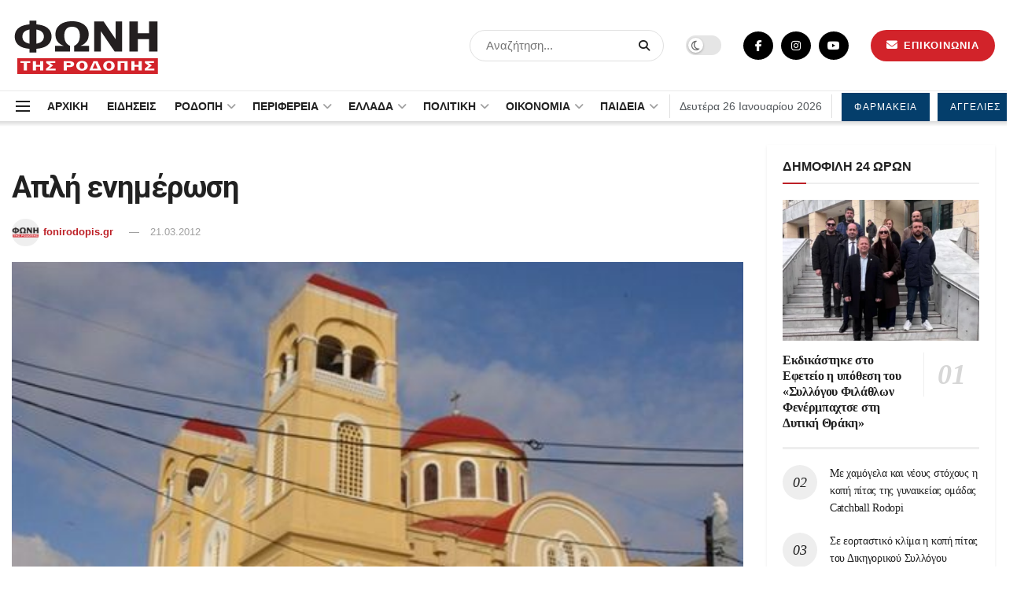

--- FILE ---
content_type: text/html; charset=UTF-8
request_url: https://fonirodopis.gr/39904/%CE%B1%CF%80%CE%BB%CE%AE-%CE%B5%CE%BD%CE%B7%CE%BC%CE%AD%CF%81%CF%89%CF%83%CE%B7/
body_size: 44009
content:
<!doctype html>
<!--[if lt IE 7]> <html class="no-js lt-ie9 lt-ie8 lt-ie7" lang="el" prefix="og: https://ogp.me/ns#"> <![endif]-->
<!--[if IE 7]>    <html class="no-js lt-ie9 lt-ie8" lang="el" prefix="og: https://ogp.me/ns#"> <![endif]-->
<!--[if IE 8]>    <html class="no-js lt-ie9" lang="el" prefix="og: https://ogp.me/ns#"> <![endif]-->
<!--[if IE 9]>    <html class="no-js lt-ie10" lang="el" prefix="og: https://ogp.me/ns#"> <![endif]-->
<!--[if gt IE 8]><!--> <html class="no-js" lang="el" prefix="og: https://ogp.me/ns#"> <!--<![endif]-->
<head>
	<meta name="facebook-domain-verification" content="78jg4uoc2yfbe2d9iftkv515w6mz5k" />
<script type="application/ld+json">
    {
      "@context" : "https://schema.org",
      "@type" : "WebSite",
      "name" : "ΦΩΝΗ ΤΗΣ ΡΟΔΟΠΗΣ",
      "url" : "https://fonirodopis.gr"
    }
  </script>	
<!-- Google tag (gtag.js) -->
<script async src="https://www.googletagmanager.com/gtag/js?id=G-KGMK2LGW5L"></script>
<script>
  window.dataLayer = window.dataLayer || [];
  function gtag(){dataLayer.push(arguments);}
  gtag('js', new Date());

  gtag('config', 'G-KGMK2LGW5L');
</script>
    <meta http-equiv="Content-Type" content="text/html; charset=UTF-8" />
    <meta name='viewport' content='width=device-width, initial-scale=1, user-scalable=yes' />
    <link rel="profile" href="https://gmpg.org/xfn/11" />
    <link rel="pingback" href="https://fonirodopis.gr/xmlrpc.php" />
    <meta property="og:type" content="article">
<meta property="og:title" content="Απλή ενημέρωση">
<meta property="og:site_name" content="ΦΩΝΗ ΤΗΣ ΡΟΔΟΠΗΣ">
<meta property="og:description" content="Το δημοσιεύουμε έτσι απλά για την ενημέρωση των πολιτών και επειδή φοβόμαστε μήπως αγανακτήσει ακόμη μια φορά ο σεβασμιότατος μητροπολίτη">
<meta property="og:url" content="https://fonirodopis.gr/39904/%ce%b1%cf%80%ce%bb%ce%ae-%ce%b5%ce%bd%ce%b7%ce%bc%ce%ad%cf%81%cf%89%cf%83%ce%b7/">
<meta property="og:image" content="https://fonirodopis.gr/wp-content/uploads/2012/02/mitropoli01.jpg">
<meta property="og:image:height" content="375">
<meta property="og:image:width" content="500">
<meta property="article:published_time" content="2012-03-21T16:42:15+02:00">
<meta property="article:modified_time" content="2012-03-21T16:57:47+02:00">
<meta property="article:author" content="https://www.facebook.com/fonirodopis.gr">
<meta property="article:section" content="ΡΟΗ ΕΙΔΗΣΕΩΝ">
<meta name="twitter:card" content="summary_large_image">
<meta name="twitter:title" content="Απλή ενημέρωση">
<meta name="twitter:description" content="Το δημοσιεύουμε έτσι απλά για την ενημέρωση των πολιτών και επειδή φοβόμαστε μήπως αγανακτήσει ακόμη μια φορά ο σεβασμιότατος μητροπολίτης">
<meta name="twitter:url" content="https://fonirodopis.gr/39904/%ce%b1%cf%80%ce%bb%ce%ae-%ce%b5%ce%bd%ce%b7%ce%bc%ce%ad%cf%81%cf%89%cf%83%ce%b7/">
<meta name="twitter:site" content="https://twitter.com/fonirodopis">
<meta name="twitter:image:src" content="https://fonirodopis.gr/wp-content/uploads/2012/02/mitropoli01.jpg">
<meta name="twitter:image:width" content="500">
<meta name="twitter:image:height" content="375">
			<script type="text/javascript">
              var jnews_ajax_url = '/?ajax-request=jnews'
			</script>
			<script type="text/javascript">;var _0x24fd06=_0x22d0;function _0x449d(){var _0x271ffb=['border','msRequestAnimationFrame','duration','performance','toLowerCase','expired','isObjectSame','addEvents','test','20px','100000','initCustomEvent','fireOnce','setRequestHeader','getItem','supportsPassive','removeEventListener','getElementsByTagName','scrollTo','position','globalBody','add','win','httpBuildQuery','oRequestAnimationFrame','animateScroll','object','getTime','has','height','6sHasZH','offsetHeight','defer','docReady','scrollTop','createElement','backgroundColor','library','fontSize','detachEvent','div','async','clientWidth','forEach','get','bind','create_js','white','toPrecision','removeEvents','status','zIndex','3615108URdgTP','removeItem','reduce','passiveOption','open','call','onreadystatechange','length','undefined','mozCancelAnimationFrame','fpsTable','Content-type','187390nOCDkY','jnewsHelper','left','number','mark','10px','includes','3596390pLTjUY','unwrap','move','src','removeClass','attachEvent','cancelAnimationFrame','offsetWidth','getText','getAttribute','innerText','POST','prototype','dataStorage','removeAttribute','getStorage','splice','requestAnimationFrame','expiredStorage','objKeys','doc','addEventListener','120px','instr','media','size','10.0.0','16HJICat','touchmove','dispatchEvent','parentNode','7101198ZVYMEN','script','936190aXlezb','now','textContent','3005ibjvVK','readyState','Start','width','getNotice','join','indexOf','innerHTML','measure','jnewsDataStorage','jnews','push','interactive','10050oeHiXB','getMessage','file_version_checker','replaceWith','querySelectorAll','stop','fixed','set','finish','delete','fireEvent','complete','CustomEvent','winLoad','noop','assets','not\x20all','getElementById','slice','au_scripts','getParents','ajax','classListSupport','hasOwnProperty','getWidth','start','createEventObject','increment','clientHeight','response','floor','currentTime','appendChild','webkitCancelRequestAnimationFrame','replace','function','passive','stringify','string','innerWidth','change','post','docEl','top','setAttribute','createEvent','getBoundingClientRect','oCancelRequestAnimationFrame','style','mozRequestAnimationFrame','_storage','className','style[media]','classList','3710108HsVdiU','hasClass','send','callback','End','body','touchstart','GET','fps','contains','jnews-','easeInOutQuad','setStorage','eventType','concat'];_0x449d=function(){return _0x271ffb;};return _0x449d();}function _0x22d0(_0x220433,_0x85692c){var _0x449d1e=_0x449d();return _0x22d0=function(_0x22d0aa,_0x1bacb4){_0x22d0aa=_0x22d0aa-0x150;var _0x2cb8b4=_0x449d1e[_0x22d0aa];return _0x2cb8b4;},_0x22d0(_0x220433,_0x85692c);}(function(_0x2f4f2a,_0xfee3d0){var _0x43286f=_0x22d0,_0x3efbab=_0x2f4f2a();while(!![]){try{var _0x25898a=parseInt(_0x43286f(0x18a))/0x1+parseInt(_0x43286f(0x1b2))/0x2*(-parseInt(_0x43286f(0x168))/0x3)+parseInt(_0x43286f(0x1f8))/0x4+-parseInt(_0x43286f(0x1b5))/0x5*(parseInt(_0x43286f(0x1c2))/0x6)+parseInt(_0x43286f(0x17e))/0x7*(parseInt(_0x43286f(0x1ac))/0x8)+parseInt(_0x43286f(0x1b0))/0x9+-parseInt(_0x43286f(0x191))/0xa;if(_0x25898a===_0xfee3d0)break;else _0x3efbab['push'](_0x3efbab['shift']());}catch(_0x896e74){_0x3efbab['push'](_0x3efbab['shift']());}}}(_0x449d,0x9add3),(window[_0x24fd06(0x1bf)]=window[_0x24fd06(0x1bf)]||{},window[_0x24fd06(0x1bf)][_0x24fd06(0x16f)]=window['jnews'][_0x24fd06(0x16f)]||{},window[_0x24fd06(0x1bf)][_0x24fd06(0x16f)]=function(){'use strict';var _0x3f675d=_0x24fd06;var _0x10e541=this;_0x10e541[_0x3f675d(0x160)]=window,_0x10e541[_0x3f675d(0x1a5)]=document,_0x10e541[_0x3f675d(0x1d0)]=function(){},_0x10e541[_0x3f675d(0x15e)]=_0x10e541['doc'][_0x3f675d(0x15b)](_0x3f675d(0x1fd))[0x0],_0x10e541[_0x3f675d(0x15e)]=_0x10e541['globalBody']?_0x10e541[_0x3f675d(0x15e)]:_0x10e541[_0x3f675d(0x1a5)],_0x10e541[_0x3f675d(0x160)][_0x3f675d(0x1be)]=_0x10e541['win'][_0x3f675d(0x1be)]||{'_storage':new WeakMap(),'put':function(_0x16b187,_0x2974c1,_0x456cf9){var _0x2757ec=_0x3f675d;this[_0x2757ec(0x1f4)][_0x2757ec(0x166)](_0x16b187)||this[_0x2757ec(0x1f4)]['set'](_0x16b187,new Map()),this[_0x2757ec(0x1f4)][_0x2757ec(0x176)](_0x16b187)[_0x2757ec(0x1c9)](_0x2974c1,_0x456cf9);},'get':function(_0x418277,_0x3078d4){var _0x5e14d5=_0x3f675d;return this['_storage']['get'](_0x418277)[_0x5e14d5(0x176)](_0x3078d4);},'has':function(_0x18c8fd,_0x2181d4){var _0x3ead1f=_0x3f675d;return this['_storage'][_0x3ead1f(0x166)](_0x18c8fd)&&this[_0x3ead1f(0x1f4)][_0x3ead1f(0x176)](_0x18c8fd)[_0x3ead1f(0x166)](_0x2181d4);},'remove':function(_0x356640,_0x20e9a5){var _0x1b61df=_0x3f675d,_0x47b9b4=this[_0x1b61df(0x1f4)]['get'](_0x356640)[_0x1b61df(0x1cb)](_0x20e9a5);return 0x0===!this[_0x1b61df(0x1f4)][_0x1b61df(0x176)](_0x356640)[_0x1b61df(0x1aa)]&&this[_0x1b61df(0x1f4)][_0x1b61df(0x1cb)](_0x356640),_0x47b9b4;}},_0x10e541['windowWidth']=function(){var _0x1a6f33=_0x3f675d;return _0x10e541['win'][_0x1a6f33(0x1e9)]||_0x10e541[_0x1a6f33(0x1ec)][_0x1a6f33(0x174)]||_0x10e541['globalBody'][_0x1a6f33(0x174)];},_0x10e541['windowHeight']=function(){var _0x31f642=_0x3f675d;return _0x10e541[_0x31f642(0x160)]['innerHeight']||_0x10e541[_0x31f642(0x1ec)][_0x31f642(0x1de)]||_0x10e541[_0x31f642(0x15e)][_0x31f642(0x1de)];},_0x10e541['requestAnimationFrame']=_0x10e541[_0x3f675d(0x160)]['requestAnimationFrame']||_0x10e541[_0x3f675d(0x160)]['webkitRequestAnimationFrame']||_0x10e541[_0x3f675d(0x160)][_0x3f675d(0x1f3)]||_0x10e541[_0x3f675d(0x160)][_0x3f675d(0x208)]||window[_0x3f675d(0x162)]||function(_0x14df0){return setTimeout(_0x14df0,0x3e8/0x3c);},_0x10e541[_0x3f675d(0x197)]=_0x10e541[_0x3f675d(0x160)]['cancelAnimationFrame']||_0x10e541[_0x3f675d(0x160)]['webkitCancelAnimationFrame']||_0x10e541['win'][_0x3f675d(0x1e3)]||_0x10e541[_0x3f675d(0x160)][_0x3f675d(0x187)]||_0x10e541[_0x3f675d(0x160)]['msCancelRequestAnimationFrame']||_0x10e541[_0x3f675d(0x160)][_0x3f675d(0x1f1)]||function(_0x4452f7){clearTimeout(_0x4452f7);},_0x10e541['classListSupport']='classList'in document[_0x3f675d(0x16d)]('_'),_0x10e541[_0x3f675d(0x1f9)]=_0x10e541[_0x3f675d(0x1d8)]?function(_0x3200a2,_0x6c8d2e){var _0x92a8a6=_0x3f675d;return _0x3200a2[_0x92a8a6(0x1f7)][_0x92a8a6(0x201)](_0x6c8d2e);}:function(_0x3e9f99,_0x48c16e){var _0x191b14=_0x3f675d;return _0x3e9f99[_0x191b14(0x1f5)]['indexOf'](_0x48c16e)>=0x0;},_0x10e541['addClass']=_0x10e541['classListSupport']?function(_0x1a5497,_0x159abd){var _0x1e61dc=_0x3f675d;_0x10e541[_0x1e61dc(0x1f9)](_0x1a5497,_0x159abd)||_0x1a5497[_0x1e61dc(0x1f7)][_0x1e61dc(0x15f)](_0x159abd);}:function(_0x1df0cd,_0x3f3442){_0x10e541['hasClass'](_0x1df0cd,_0x3f3442)||(_0x1df0cd['className']+='\x20'+_0x3f3442);},_0x10e541[_0x3f675d(0x195)]=_0x10e541[_0x3f675d(0x1d8)]?function(_0x5ccfa2,_0x29fe28){var _0x21ca1a=_0x3f675d;_0x10e541[_0x21ca1a(0x1f9)](_0x5ccfa2,_0x29fe28)&&_0x5ccfa2[_0x21ca1a(0x1f7)]['remove'](_0x29fe28);}:function(_0x11010e,_0x3a20e9){var _0x31a2f8=_0x3f675d;_0x10e541[_0x31a2f8(0x1f9)](_0x11010e,_0x3a20e9)&&(_0x11010e[_0x31a2f8(0x1f5)]=_0x11010e[_0x31a2f8(0x1f5)][_0x31a2f8(0x1e4)](_0x3a20e9,''));},_0x10e541[_0x3f675d(0x1a4)]=function(_0x1a2bd5){var _0x5c92ea=_0x3f675d,_0x549267=[];for(var _0x56169c in _0x1a2bd5)Object[_0x5c92ea(0x19d)][_0x5c92ea(0x1d9)]['call'](_0x1a2bd5,_0x56169c)&&_0x549267[_0x5c92ea(0x1c0)](_0x56169c);return _0x549267;},_0x10e541[_0x3f675d(0x150)]=function(_0x118a50,_0x210f10){var _0xd198da=_0x3f675d,_0x27a205=!0x0;return JSON[_0xd198da(0x1e7)](_0x118a50)!==JSON['stringify'](_0x210f10)&&(_0x27a205=!0x1),_0x27a205;},_0x10e541['extend']=function(){var _0xaa6555=_0x3f675d;for(var _0x1fd444,_0x1283b6,_0xd056fe,_0x45db3d=arguments[0x0]||{},_0x199197=0x1,_0x136a29=arguments[_0xaa6555(0x185)];_0x199197<_0x136a29;_0x199197++)if(null!==(_0x1fd444=arguments[_0x199197])){for(_0x1283b6 in _0x1fd444)_0x45db3d!==(_0xd056fe=_0x1fd444[_0x1283b6])&&void 0x0!==_0xd056fe&&(_0x45db3d[_0x1283b6]=_0xd056fe);}return _0x45db3d;},_0x10e541[_0x3f675d(0x19e)]=_0x10e541[_0x3f675d(0x160)][_0x3f675d(0x1be)],_0x10e541['isVisible']=function(_0x3bcf87){var _0x55f9a=_0x3f675d;return 0x0!==_0x3bcf87[_0x55f9a(0x198)]&&0x0!==_0x3bcf87['offsetHeight']||_0x3bcf87[_0x55f9a(0x1f0)]()[_0x55f9a(0x185)];},_0x10e541['getHeight']=function(_0x64ac4d){var _0x10ffae=_0x3f675d;return _0x64ac4d[_0x10ffae(0x169)]||_0x64ac4d[_0x10ffae(0x1de)]||_0x64ac4d[_0x10ffae(0x1f0)]()[_0x10ffae(0x167)];},_0x10e541[_0x3f675d(0x1da)]=function(_0x561548){var _0x917145=_0x3f675d;return _0x561548['offsetWidth']||_0x561548[_0x917145(0x174)]||_0x561548['getBoundingClientRect']()[_0x917145(0x1b8)];},_0x10e541['supportsPassive']=!0x1;try{var _0x587397=Object['defineProperty']({},_0x3f675d(0x1e6),{'get':function(){var _0x52ed2c=_0x3f675d;_0x10e541[_0x52ed2c(0x159)]=!0x0;}});_0x3f675d(0x1ef)in _0x10e541['doc']?_0x10e541['win'][_0x3f675d(0x1a6)](_0x3f675d(0x152),null,_0x587397):_0x3f675d(0x1cc)in _0x10e541[_0x3f675d(0x1a5)]&&_0x10e541[_0x3f675d(0x160)]['attachEvent']('test',null);}catch(_0x31eb69){}_0x10e541[_0x3f675d(0x181)]=!!_0x10e541[_0x3f675d(0x159)]&&{'passive':!0x0},_0x10e541[_0x3f675d(0x204)]=function(_0x223937,_0x2a4596){var _0x3fcd1a=_0x3f675d;_0x223937=_0x3fcd1a(0x202)+_0x223937;var _0x22e6ac={'expired':Math[_0x3fcd1a(0x1e0)]((new Date()['getTime']()+0x2932e00)/0x3e8)};_0x2a4596=Object['assign'](_0x22e6ac,_0x2a4596),localStorage['setItem'](_0x223937,JSON['stringify'](_0x2a4596));},_0x10e541[_0x3f675d(0x1a0)]=function(_0x38996b){var _0x179cc0=_0x3f675d;_0x38996b=_0x179cc0(0x202)+_0x38996b;var _0x1f44c4=localStorage[_0x179cc0(0x158)](_0x38996b);return null!==_0x1f44c4&&0x0<_0x1f44c4[_0x179cc0(0x185)]?JSON['parse'](localStorage[_0x179cc0(0x158)](_0x38996b)):{};},_0x10e541[_0x3f675d(0x1a3)]=function(){var _0x173608=_0x3f675d,_0x4995a4,_0x524c3a=_0x173608(0x202);for(var _0x4c6b60 in localStorage)_0x4c6b60[_0x173608(0x1bb)](_0x524c3a)>-0x1&&_0x173608(0x186)!==(_0x4995a4=_0x10e541[_0x173608(0x1a0)](_0x4c6b60['replace'](_0x524c3a,'')))['expired']&&_0x4995a4[_0x173608(0x20c)]<Math['floor'](new Date()[_0x173608(0x165)]()/0x3e8)&&localStorage[_0x173608(0x17f)](_0x4c6b60);},_0x10e541[_0x3f675d(0x151)]=function(_0x26ad02,_0x505838,_0x138a5c){var _0x3369b1=_0x3f675d;for(var _0x5ea07b in _0x505838){var _0x34b20e=[_0x3369b1(0x1fe),_0x3369b1(0x1ad)]['indexOf'](_0x5ea07b)>=0x0&&!_0x138a5c&&_0x10e541[_0x3369b1(0x181)];_0x3369b1(0x1ef)in _0x10e541[_0x3369b1(0x1a5)]?_0x26ad02[_0x3369b1(0x1a6)](_0x5ea07b,_0x505838[_0x5ea07b],_0x34b20e):_0x3369b1(0x1cc)in _0x10e541[_0x3369b1(0x1a5)]&&_0x26ad02[_0x3369b1(0x196)]('on'+_0x5ea07b,_0x505838[_0x5ea07b]);}},_0x10e541[_0x3f675d(0x17b)]=function(_0x2357c3,_0x476787){var _0x2dd5f0=_0x3f675d;for(var _0x36b9ef in _0x476787)_0x2dd5f0(0x1ef)in _0x10e541[_0x2dd5f0(0x1a5)]?_0x2357c3[_0x2dd5f0(0x15a)](_0x36b9ef,_0x476787[_0x36b9ef]):_0x2dd5f0(0x1cc)in _0x10e541[_0x2dd5f0(0x1a5)]&&_0x2357c3[_0x2dd5f0(0x171)]('on'+_0x36b9ef,_0x476787[_0x36b9ef]);},_0x10e541['triggerEvents']=function(_0x5b0f50,_0x284ddb,_0x57edda){var _0x47378f=_0x3f675d,_0x5e8ccf;return _0x57edda=_0x57edda||{'detail':null},_0x47378f(0x1ef)in _0x10e541[_0x47378f(0x1a5)]?(!(_0x5e8ccf=_0x10e541['doc']['createEvent'](_0x47378f(0x1ce))||new CustomEvent(_0x284ddb))[_0x47378f(0x155)]||_0x5e8ccf[_0x47378f(0x155)](_0x284ddb,!0x0,!0x1,_0x57edda),void _0x5b0f50[_0x47378f(0x1ae)](_0x5e8ccf)):_0x47378f(0x1cc)in _0x10e541[_0x47378f(0x1a5)]?((_0x5e8ccf=_0x10e541[_0x47378f(0x1a5)][_0x47378f(0x1dc)]())[_0x47378f(0x205)]=_0x284ddb,void _0x5b0f50[_0x47378f(0x1cc)]('on'+_0x5e8ccf[_0x47378f(0x205)],_0x5e8ccf)):void 0x0;},_0x10e541[_0x3f675d(0x1d6)]=function(_0x20ac31,_0x17e370){var _0x307640=_0x3f675d;void 0x0===_0x17e370&&(_0x17e370=_0x10e541['doc']);for(var _0xf666aa=[],_0xd4496b=_0x20ac31[_0x307640(0x1af)],_0x310f13=!0x1;!_0x310f13;)if(_0xd4496b){var _0x5b6306=_0xd4496b;_0x5b6306[_0x307640(0x1c6)](_0x17e370)[_0x307640(0x185)]?_0x310f13=!0x0:(_0xf666aa['push'](_0x5b6306),_0xd4496b=_0x5b6306['parentNode']);}else _0xf666aa=[],_0x310f13=!0x0;return _0xf666aa;},_0x10e541['forEach']=function(_0x32af0e,_0x1ac3a7,_0x5688cb){var _0x323220=_0x3f675d;for(var _0x206499=0x0,_0x41b5c2=_0x32af0e[_0x323220(0x185)];_0x206499<_0x41b5c2;_0x206499++)_0x1ac3a7[_0x323220(0x183)](_0x5688cb,_0x32af0e[_0x206499],_0x206499);},_0x10e541[_0x3f675d(0x199)]=function(_0x4a2908){var _0x11a367=_0x3f675d;return _0x4a2908[_0x11a367(0x19b)]||_0x4a2908['textContent'];},_0x10e541['setText']=function(_0x1ce54e,_0x23b762){var _0x3561c5=_0x3f675d,_0xa6b2a6=_0x3561c5(0x164)==typeof _0x23b762?_0x23b762[_0x3561c5(0x19b)]||_0x23b762[_0x3561c5(0x1b4)]:_0x23b762;_0x1ce54e[_0x3561c5(0x19b)]&&(_0x1ce54e['innerText']=_0xa6b2a6),_0x1ce54e[_0x3561c5(0x1b4)]&&(_0x1ce54e['textContent']=_0xa6b2a6);},_0x10e541[_0x3f675d(0x161)]=function(_0xba5dd9){var _0x8c6fd3=_0x3f675d;return _0x10e541[_0x8c6fd3(0x1a4)](_0xba5dd9)['reduce'](function _0x2c8f51(_0xa2df14){var _0x4ed1d5=_0x8c6fd3,_0x4b50be=arguments[_0x4ed1d5(0x185)]>0x1&&void 0x0!==arguments[0x1]?arguments[0x1]:null;return function(_0x5cbf92,_0x3b825e){var _0x3a9524=_0x4ed1d5,_0x5676b6=_0xa2df14[_0x3b825e];_0x3b825e=encodeURIComponent(_0x3b825e);var _0x275af4=_0x4b50be?''[_0x3a9524(0x206)](_0x4b50be,'[')[_0x3a9524(0x206)](_0x3b825e,']'):_0x3b825e;return null==_0x5676b6||'function'==typeof _0x5676b6?(_0x5cbf92[_0x3a9524(0x1c0)](''[_0x3a9524(0x206)](_0x275af4,'=')),_0x5cbf92):[_0x3a9524(0x18d),'boolean',_0x3a9524(0x1e8)][_0x3a9524(0x190)](typeof _0x5676b6)?(_0x5cbf92[_0x3a9524(0x1c0)](''[_0x3a9524(0x206)](_0x275af4,'=')[_0x3a9524(0x206)](encodeURIComponent(_0x5676b6))),_0x5cbf92):(_0x5cbf92[_0x3a9524(0x1c0)](_0x10e541[_0x3a9524(0x1a4)](_0x5676b6)[_0x3a9524(0x180)](_0x2c8f51(_0x5676b6,_0x275af4),[])[_0x3a9524(0x1ba)]('&')),_0x5cbf92);};}(_0xba5dd9),[])['join']('&');},_0x10e541[_0x3f675d(0x176)]=function(_0x29bf8a,_0x79f32f,_0x180dc0,_0x2465fc){var _0x1263c0=_0x3f675d;return _0x180dc0=_0x1263c0(0x1e5)==typeof _0x180dc0?_0x180dc0:_0x10e541[_0x1263c0(0x1d0)],_0x10e541[_0x1263c0(0x1d7)](_0x1263c0(0x1ff),_0x29bf8a,_0x79f32f,_0x180dc0,_0x2465fc);},_0x10e541[_0x3f675d(0x1eb)]=function(_0x25d20d,_0x1765e7,_0x2096e5,_0xfd901d){var _0x442200=_0x3f675d;return _0x2096e5=_0x442200(0x1e5)==typeof _0x2096e5?_0x2096e5:_0x10e541[_0x442200(0x1d0)],_0x10e541[_0x442200(0x1d7)](_0x442200(0x19c),_0x25d20d,_0x1765e7,_0x2096e5,_0xfd901d);},_0x10e541['ajax']=function(_0x839305,_0x4d143e,_0x1de8d4,_0x4d5394,_0x1e0d16){var _0x4885b5=_0x3f675d,_0x2fabc7=new XMLHttpRequest(),_0xb4b7a7=_0x4d143e,_0x49711b=_0x10e541[_0x4885b5(0x161)](_0x1de8d4);if(_0x839305=-0x1!=['GET',_0x4885b5(0x19c)]['indexOf'](_0x839305)?_0x839305:_0x4885b5(0x1ff),_0x2fabc7[_0x4885b5(0x182)](_0x839305,_0xb4b7a7+(_0x4885b5(0x1ff)==_0x839305?'?'+_0x49711b:''),!0x0),'POST'==_0x839305&&_0x2fabc7[_0x4885b5(0x157)](_0x4885b5(0x189),'application/x-www-form-urlencoded'),_0x2fabc7[_0x4885b5(0x157)]('X-Requested-With','XMLHttpRequest'),_0x2fabc7[_0x4885b5(0x184)]=function(){var _0x19adc9=_0x4885b5;0x4===_0x2fabc7[_0x19adc9(0x1b6)]&&0xc8<=_0x2fabc7[_0x19adc9(0x17c)]&&0x12c>_0x2fabc7['status']&&_0x19adc9(0x1e5)==typeof _0x4d5394&&_0x4d5394['call'](void 0x0,_0x2fabc7[_0x19adc9(0x1df)]);},void 0x0!==_0x1e0d16&&!_0x1e0d16)return{'xhr':_0x2fabc7,'send':function(){var _0x2bdf78=_0x4885b5;_0x2fabc7[_0x2bdf78(0x1fa)](_0x2bdf78(0x19c)==_0x839305?_0x49711b:null);}};return _0x2fabc7[_0x4885b5(0x1fa)](_0x4885b5(0x19c)==_0x839305?_0x49711b:null),{'xhr':_0x2fabc7};},_0x10e541[_0x3f675d(0x15c)]=function(_0x41e151,_0x5a9893,_0xdadb84){var _0x22d68e=_0x3f675d;function _0xbfa1cf(_0x96e76f,_0x4f6380,_0x2dee8b){var _0x328895=_0x22d0;this[_0x328895(0x1db)]=this[_0x328895(0x15d)](),this['change']=_0x96e76f-this[_0x328895(0x1db)],this['currentTime']=0x0,this[_0x328895(0x1dd)]=0x14,this[_0x328895(0x209)]=void 0x0===_0x2dee8b?0x1f4:_0x2dee8b,this[_0x328895(0x1fb)]=_0x4f6380,this['finish']=!0x1,this[_0x328895(0x163)]();}return Math[_0x22d68e(0x203)]=function(_0x396291,_0x338779,_0x42fc29,_0x344774){return(_0x396291/=_0x344774/0x2)<0x1?_0x42fc29/0x2*_0x396291*_0x396291+_0x338779:-_0x42fc29/0x2*(--_0x396291*(_0x396291-0x2)-0x1)+_0x338779;},_0xbfa1cf[_0x22d68e(0x19d)][_0x22d68e(0x1c7)]=function(){var _0x93f9ea=_0x22d68e;this[_0x93f9ea(0x1ca)]=!0x0;},_0xbfa1cf[_0x22d68e(0x19d)][_0x22d68e(0x193)]=function(_0x436555){var _0x41e384=_0x22d68e;_0x10e541[_0x41e384(0x1a5)]['documentElement'][_0x41e384(0x16c)]=_0x436555,_0x10e541[_0x41e384(0x15e)][_0x41e384(0x1af)][_0x41e384(0x16c)]=_0x436555,_0x10e541[_0x41e384(0x15e)][_0x41e384(0x16c)]=_0x436555;},_0xbfa1cf[_0x22d68e(0x19d)][_0x22d68e(0x15d)]=function(){var _0x5edcd6=_0x22d68e;return _0x10e541['doc']['documentElement']['scrollTop']||_0x10e541['globalBody'][_0x5edcd6(0x1af)][_0x5edcd6(0x16c)]||_0x10e541[_0x5edcd6(0x15e)][_0x5edcd6(0x16c)];},_0xbfa1cf['prototype']['animateScroll']=function(){var _0x40062e=_0x22d68e;this[_0x40062e(0x1e1)]+=this['increment'];var _0x12b8b1=Math[_0x40062e(0x203)](this['currentTime'],this[_0x40062e(0x1db)],this[_0x40062e(0x1ea)],this[_0x40062e(0x209)]);this[_0x40062e(0x193)](_0x12b8b1),this[_0x40062e(0x1e1)]<this['duration']&&!this[_0x40062e(0x1ca)]?_0x10e541[_0x40062e(0x1a2)][_0x40062e(0x183)](_0x10e541[_0x40062e(0x160)],this[_0x40062e(0x163)][_0x40062e(0x177)](this)):this['callback']&&_0x40062e(0x1e5)==typeof this[_0x40062e(0x1fb)]&&this[_0x40062e(0x1fb)]();},new _0xbfa1cf(_0x41e151,_0x5a9893,_0xdadb84);},_0x10e541[_0x3f675d(0x192)]=function(_0x59e64b){var _0x3d9ba3=_0x3f675d,_0x382c66,_0x5497c9=_0x59e64b;_0x10e541[_0x3d9ba3(0x175)](_0x59e64b,function(_0x3e8c21,_0x4929b5){_0x382c66?_0x382c66+=_0x3e8c21:_0x382c66=_0x3e8c21;}),_0x5497c9[_0x3d9ba3(0x1c5)](_0x382c66);},_0x10e541[_0x3f675d(0x20a)]={'start':function(_0x9d7202){var _0x2193b8=_0x3f675d;performance[_0x2193b8(0x18e)](_0x9d7202+_0x2193b8(0x1b7));},'stop':function(_0x58f77e){var _0x319685=_0x3f675d;performance['mark'](_0x58f77e+_0x319685(0x1fc)),performance[_0x319685(0x1bd)](_0x58f77e,_0x58f77e+_0x319685(0x1b7),_0x58f77e+_0x319685(0x1fc));}},_0x10e541[_0x3f675d(0x200)]=function(){var _0x4bd6f5=0x0,_0x3ea3d7=0x0,_0x16ae6b=0x0;!(function(){var _0x1382fa=_0x22d0,_0x46ad91=_0x4bd6f5=0x0,_0x5820d8=0x0,_0x15bd23=0x0,_0x1a6cb0=document[_0x1382fa(0x1d3)](_0x1382fa(0x188)),_0x2bd9df=function(_0x1352a9){var _0x2415e1=_0x1382fa;void 0x0===document[_0x2415e1(0x15b)](_0x2415e1(0x1fd))[0x0]?_0x10e541[_0x2415e1(0x1a2)][_0x2415e1(0x183)](_0x10e541[_0x2415e1(0x160)],function(){_0x2bd9df(_0x1352a9);}):document[_0x2415e1(0x15b)](_0x2415e1(0x1fd))[0x0][_0x2415e1(0x1e2)](_0x1352a9);};null===_0x1a6cb0&&((_0x1a6cb0=document[_0x1382fa(0x16d)](_0x1382fa(0x172)))[_0x1382fa(0x1f2)][_0x1382fa(0x15d)]=_0x1382fa(0x1c8),_0x1a6cb0[_0x1382fa(0x1f2)][_0x1382fa(0x1ed)]=_0x1382fa(0x1a7),_0x1a6cb0[_0x1382fa(0x1f2)][_0x1382fa(0x18c)]=_0x1382fa(0x18f),_0x1a6cb0[_0x1382fa(0x1f2)]['width']='100px',_0x1a6cb0[_0x1382fa(0x1f2)][_0x1382fa(0x167)]=_0x1382fa(0x153),_0x1a6cb0[_0x1382fa(0x1f2)][_0x1382fa(0x207)]='1px\x20solid\x20black',_0x1a6cb0[_0x1382fa(0x1f2)][_0x1382fa(0x170)]='11px',_0x1a6cb0[_0x1382fa(0x1f2)][_0x1382fa(0x17d)]=_0x1382fa(0x154),_0x1a6cb0[_0x1382fa(0x1f2)][_0x1382fa(0x16e)]=_0x1382fa(0x179),_0x1a6cb0['id']=_0x1382fa(0x188),_0x2bd9df(_0x1a6cb0));var _0x59098b=function(){var _0x4fc647=_0x1382fa;_0x16ae6b++,_0x3ea3d7=Date[_0x4fc647(0x1b3)](),(_0x5820d8=(_0x16ae6b/(_0x15bd23=(_0x3ea3d7-_0x4bd6f5)/0x3e8))[_0x4fc647(0x17a)](0x2))!=_0x46ad91&&(_0x46ad91=_0x5820d8,_0x1a6cb0[_0x4fc647(0x1bc)]=_0x46ad91+_0x4fc647(0x200)),0x1<_0x15bd23&&(_0x4bd6f5=_0x3ea3d7,_0x16ae6b=0x0),_0x10e541[_0x4fc647(0x1a2)][_0x4fc647(0x183)](_0x10e541['win'],_0x59098b);};_0x59098b();}());},_0x10e541[_0x3f675d(0x1a8)]=function(_0x575093,_0x208c25){var _0x3134a4=_0x3f675d;for(var _0x5116e2=0x0;_0x5116e2<_0x208c25['length'];_0x5116e2++)if(-0x1!==_0x575093[_0x3134a4(0x20b)]()['indexOf'](_0x208c25[_0x5116e2]['toLowerCase']()))return!0x0;},_0x10e541[_0x3f675d(0x1cf)]=function(_0x3148da,_0x2e38c4){function _0x3ea3f3(_0x5210b4){var _0x58da0f=_0x22d0;if(_0x58da0f(0x1cd)===_0x10e541['doc']['readyState']||_0x58da0f(0x1c1)===_0x10e541[_0x58da0f(0x1a5)][_0x58da0f(0x1b6)])return!_0x5210b4||_0x2e38c4?setTimeout(_0x3148da,_0x2e38c4||0x1):_0x3148da(_0x5210b4),0x1;}_0x3ea3f3()||_0x10e541['addEvents'](_0x10e541['win'],{'load':_0x3ea3f3});},_0x10e541[_0x3f675d(0x16b)]=function(_0x23bfbb,_0x1e7e26){var _0x2a58e6=_0x3f675d;function _0x45252b(_0x4d97a5){var _0x1cf3b0=_0x22d0;if(_0x1cf3b0(0x1cd)===_0x10e541['doc']['readyState']||_0x1cf3b0(0x1c1)===_0x10e541[_0x1cf3b0(0x1a5)][_0x1cf3b0(0x1b6)])return!_0x4d97a5||_0x1e7e26?setTimeout(_0x23bfbb,_0x1e7e26||0x1):_0x23bfbb(_0x4d97a5),0x1;}_0x45252b()||_0x10e541[_0x2a58e6(0x151)](_0x10e541[_0x2a58e6(0x1a5)],{'DOMContentLoaded':_0x45252b});},_0x10e541[_0x3f675d(0x156)]=function(){_0x10e541['docReady'](function(){var _0x408e16=_0x22d0;_0x10e541['assets']=_0x10e541[_0x408e16(0x1d1)]||[],_0x10e541['assets'][_0x408e16(0x185)]&&(_0x10e541['boot'](),_0x10e541['load_assets']());},0x32);},_0x10e541['boot']=function(){var _0x24782f=_0x3f675d;_0x10e541[_0x24782f(0x185)]&&_0x10e541[_0x24782f(0x1a5)]['querySelectorAll'](_0x24782f(0x1f6))['forEach'](function(_0x285340){var _0x52197f=_0x24782f;_0x52197f(0x1d2)==_0x285340[_0x52197f(0x19a)](_0x52197f(0x1a9))&&_0x285340[_0x52197f(0x19f)](_0x52197f(0x1a9));});},_0x10e541['create_js']=function(_0x215f6e,_0x14b88a){var _0x5a46b7=_0x3f675d,_0x319a52=_0x10e541[_0x5a46b7(0x1a5)]['createElement'](_0x5a46b7(0x1b1));switch(_0x319a52[_0x5a46b7(0x1ee)](_0x5a46b7(0x194),_0x215f6e),_0x14b88a){case _0x5a46b7(0x16a):_0x319a52[_0x5a46b7(0x1ee)]('defer',!0x0);break;case _0x5a46b7(0x173):_0x319a52['setAttribute']('async',!0x0);break;case'deferasync':_0x319a52[_0x5a46b7(0x1ee)](_0x5a46b7(0x16a),!0x0),_0x319a52[_0x5a46b7(0x1ee)](_0x5a46b7(0x173),!0x0);}_0x10e541[_0x5a46b7(0x15e)][_0x5a46b7(0x1e2)](_0x319a52);},_0x10e541['load_assets']=function(){var _0x54ec43=_0x3f675d;_0x54ec43(0x164)==typeof _0x10e541[_0x54ec43(0x1d1)]&&_0x10e541[_0x54ec43(0x175)](_0x10e541[_0x54ec43(0x1d1)][_0x54ec43(0x1d4)](0x0),function(_0x17ba1f,_0x3b42a4){var _0x156c9c=_0x54ec43,_0x580660='';_0x17ba1f['defer']&&(_0x580660+='defer'),_0x17ba1f[_0x156c9c(0x173)]&&(_0x580660+=_0x156c9c(0x173)),_0x10e541[_0x156c9c(0x178)](_0x17ba1f['url'],_0x580660);var _0x2d18d8=_0x10e541[_0x156c9c(0x1d1)][_0x156c9c(0x1bb)](_0x17ba1f);_0x2d18d8>-0x1&&_0x10e541['assets'][_0x156c9c(0x1a1)](_0x2d18d8,0x1);}),_0x10e541[_0x54ec43(0x1d1)]=jnewsoption[_0x54ec43(0x1d5)]=window['jnewsads']=[];},_0x10e541[_0x3f675d(0x16b)](function(){var _0x5d105f=_0x3f675d;_0x10e541[_0x5d105f(0x15e)]=_0x10e541[_0x5d105f(0x15e)]==_0x10e541[_0x5d105f(0x1a5)]?_0x10e541['doc'][_0x5d105f(0x15b)](_0x5d105f(0x1fd))[0x0]:_0x10e541[_0x5d105f(0x15e)],_0x10e541[_0x5d105f(0x15e)]=_0x10e541[_0x5d105f(0x15e)]?_0x10e541[_0x5d105f(0x15e)]:_0x10e541['doc'];}),_0x10e541[_0x3f675d(0x1cf)](function(){var _0x21356b=_0x3f675d;_0x10e541[_0x21356b(0x1cf)](function(){var _0x5600da=_0x21356b,_0x7319d0=!0x1;if(void 0x0!==window['jnewsadmin']){if(void 0x0!==window['file_version_checker']){var _0x16173f=_0x10e541[_0x5600da(0x1a4)](window['file_version_checker']);_0x16173f[_0x5600da(0x185)]?_0x16173f[_0x5600da(0x175)](function(_0x2b800){var _0x391dae=_0x5600da;_0x7319d0||_0x391dae(0x1ab)===window[_0x391dae(0x1c4)][_0x2b800]||(_0x7319d0=!0x0);}):_0x7319d0=!0x0;}else _0x7319d0=!0x0;}_0x7319d0&&(window[_0x5600da(0x18b)][_0x5600da(0x1c3)](),window[_0x5600da(0x18b)][_0x5600da(0x1b9)]());},0x9c4);});},window[_0x24fd06(0x1bf)]['library']=new window[(_0x24fd06(0x1bf))]['library']()));</script>
<!-- Search Engine Optimization by Rank Math - https://rankmath.com/ -->
<title>Απλή ενημέρωση</title>
<meta name="description" content="Το δημοσιεύουμε έτσι απλά για την ενημέρωση των πολιτών και επειδή φοβόμαστε μήπως αγανακτήσει ακόμη μια φορά ο σεβασμιότατος μητροπολίτης Αλεξανδρουπόλεως"/>
<meta name="robots" content="follow, index, max-snippet:-1, max-video-preview:-1, max-image-preview:large"/>
<link rel="canonical" href="https://fonirodopis.gr/39904/%ce%b1%cf%80%ce%bb%ce%ae-%ce%b5%ce%bd%ce%b7%ce%bc%ce%ad%cf%81%cf%89%cf%83%ce%b7/" />
<meta property="og:locale" content="el_GR" />
<meta property="og:type" content="article" />
<meta property="og:title" content="Απλή ενημέρωση" />
<meta property="og:description" content="Το δημοσιεύουμε έτσι απλά για την ενημέρωση των πολιτών και επειδή φοβόμαστε μήπως αγανακτήσει ακόμη μια φορά ο σεβασμιότατος μητροπολίτης Αλεξανδρουπόλεως" />
<meta property="og:url" content="https://fonirodopis.gr/39904/%ce%b1%cf%80%ce%bb%ce%ae-%ce%b5%ce%bd%ce%b7%ce%bc%ce%ad%cf%81%cf%89%cf%83%ce%b7/" />
<meta property="og:site_name" content="ΦΩΝΗ ΤΗΣ ΡΟΔΟΠΗΣ" />
<meta property="article:publisher" content="https://www.facebook.com/fonirodopis.gr" />
<meta property="article:author" content="https://www.facebook.com/fonirodopis.gr" />
<meta property="article:section" content="ΡΟΗ ΕΙΔΗΣΕΩΝ" />
<meta property="og:updated_time" content="2012-03-21T16:57:47+02:00" />
<meta property="og:image" content="https://fonirodopis.gr/wp-content/uploads/2012/02/mitropoli01.jpg" />
<meta property="og:image:secure_url" content="https://fonirodopis.gr/wp-content/uploads/2012/02/mitropoli01.jpg" />
<meta property="og:image:width" content="500" />
<meta property="og:image:height" content="375" />
<meta property="og:image:alt" content="Απλή ενημέρωση" />
<meta property="og:image:type" content="image/jpeg" />
<meta property="article:published_time" content="2012-03-21T16:42:15+02:00" />
<meta property="article:modified_time" content="2012-03-21T16:57:47+02:00" />
<meta name="twitter:card" content="summary_large_image" />
<meta name="twitter:title" content="Απλή ενημέρωση" />
<meta name="twitter:description" content="Το δημοσιεύουμε έτσι απλά για την ενημέρωση των πολιτών και επειδή φοβόμαστε μήπως αγανακτήσει ακόμη μια φορά ο σεβασμιότατος μητροπολίτης Αλεξανδρουπόλεως" />
<meta name="twitter:site" content="@fonirodopis" />
<meta name="twitter:creator" content="@fonirodopis" />
<meta name="twitter:image" content="https://fonirodopis.gr/wp-content/uploads/2012/02/mitropoli01.jpg" />
<script type="application/ld+json" class="rank-math-schema">{"@context":"https://schema.org","@graph":[{"@type":"Organization","@id":"https://fonirodopis.gr/#organization","name":"\u03a6\u03a9\u039d\u0397 \u03a4\u0397\u03a3 \u03a1\u039f\u0394\u039f\u03a0\u0397\u03a3","sameAs":["https://www.facebook.com/fonirodopis.gr","https://twitter.com/fonirodopis","https://www.youtube.com/user/fonirodopis"],"logo":{"@type":"ImageObject","@id":"https://fonirodopis.gr/#logo","url":"https://fonirodopis.gr/wp-content/uploads/2022/12/fonirodopis.jpg","contentUrl":"https://fonirodopis.gr/wp-content/uploads/2022/12/fonirodopis.jpg","caption":"\u03a6\u03a9\u039d\u0397 \u03a4\u0397\u03a3 \u03a1\u039f\u0394\u039f\u03a0\u0397\u03a3","inLanguage":"el","width":"960","height":"495"}},{"@type":"WebSite","@id":"https://fonirodopis.gr/#website","url":"https://fonirodopis.gr","name":"\u03a6\u03a9\u039d\u0397 \u03a4\u0397\u03a3 \u03a1\u039f\u0394\u039f\u03a0\u0397\u03a3","alternateName":"\u03a6\u03c9\u03bd\u03ae \u03c4\u03b7\u03c2 \u03a1\u03bf\u03b4\u03cc\u03c0\u03b7\u03c2","publisher":{"@id":"https://fonirodopis.gr/#organization"},"inLanguage":"el"},{"@type":"ImageObject","@id":"https://fonirodopis.gr/wp-content/uploads/2012/02/mitropoli01.jpg","url":"https://fonirodopis.gr/wp-content/uploads/2012/02/mitropoli01.jpg","width":"500","height":"375","inLanguage":"el"},{"@type":"WebPage","@id":"https://fonirodopis.gr/39904/%ce%b1%cf%80%ce%bb%ce%ae-%ce%b5%ce%bd%ce%b7%ce%bc%ce%ad%cf%81%cf%89%cf%83%ce%b7/#webpage","url":"https://fonirodopis.gr/39904/%ce%b1%cf%80%ce%bb%ce%ae-%ce%b5%ce%bd%ce%b7%ce%bc%ce%ad%cf%81%cf%89%cf%83%ce%b7/","name":"\u0391\u03c0\u03bb\u03ae \u03b5\u03bd\u03b7\u03bc\u03ad\u03c1\u03c9\u03c3\u03b7","datePublished":"2012-03-21T16:42:15+02:00","dateModified":"2012-03-21T16:57:47+02:00","isPartOf":{"@id":"https://fonirodopis.gr/#website"},"primaryImageOfPage":{"@id":"https://fonirodopis.gr/wp-content/uploads/2012/02/mitropoli01.jpg"},"inLanguage":"el"},{"@type":"Person","@id":"https://fonirodopis.gr/author/kadmin/","name":"fonirodopis.gr","url":"https://fonirodopis.gr/author/kadmin/","image":{"@type":"ImageObject","@id":"https://secure.gravatar.com/avatar/7e89c334983284b778b36b38035d65eacf8a3cbe14c8033f5144355e447d14d4?s=96&amp;d=mm&amp;r=g","url":"https://secure.gravatar.com/avatar/7e89c334983284b778b36b38035d65eacf8a3cbe14c8033f5144355e447d14d4?s=96&amp;d=mm&amp;r=g","caption":"fonirodopis.gr","inLanguage":"el"},"sameAs":["https://fonirodopis.gr/","https://www.facebook.com/fonirodopis.gr","https://twitter.com/https://twitter.com/fonirodopis"],"worksFor":{"@id":"https://fonirodopis.gr/#organization"}},{"@type":"BlogPosting","headline":"\u0391\u03c0\u03bb\u03ae \u03b5\u03bd\u03b7\u03bc\u03ad\u03c1\u03c9\u03c3\u03b7","datePublished":"2012-03-21T16:42:15+02:00","dateModified":"2012-03-21T16:57:47+02:00","author":{"@id":"https://fonirodopis.gr/author/kadmin/","name":"fonirodopis.gr"},"publisher":{"@id":"https://fonirodopis.gr/#organization"},"description":"\u03a4\u03bf \u03b4\u03b7\u03bc\u03bf\u03c3\u03b9\u03b5\u03cd\u03bf\u03c5\u03bc\u03b5 \u03ad\u03c4\u03c3\u03b9 \u03b1\u03c0\u03bb\u03ac \u03b3\u03b9\u03b1 \u03c4\u03b7\u03bd \u03b5\u03bd\u03b7\u03bc\u03ad\u03c1\u03c9\u03c3\u03b7 \u03c4\u03c9\u03bd \u03c0\u03bf\u03bb\u03b9\u03c4\u03ce\u03bd \u03ba\u03b1\u03b9 \u03b5\u03c0\u03b5\u03b9\u03b4\u03ae \u03c6\u03bf\u03b2\u03cc\u03bc\u03b1\u03c3\u03c4\u03b5 \u03bc\u03ae\u03c0\u03c9\u03c2 \u03b1\u03b3\u03b1\u03bd\u03b1\u03ba\u03c4\u03ae\u03c3\u03b5\u03b9 \u03b1\u03ba\u03cc\u03bc\u03b7 \u03bc\u03b9\u03b1 \u03c6\u03bf\u03c1\u03ac \u03bf \u03c3\u03b5\u03b2\u03b1\u03c3\u03bc\u03b9\u03cc\u03c4\u03b1\u03c4\u03bf\u03c2 \u03bc\u03b7\u03c4\u03c1\u03bf\u03c0\u03bf\u03bb\u03af\u03c4\u03b7\u03c2 \u0391\u03bb\u03b5\u03be\u03b1\u03bd\u03b4\u03c1\u03bf\u03c5\u03c0\u03cc\u03bb\u03b5\u03c9\u03c2","name":"\u0391\u03c0\u03bb\u03ae \u03b5\u03bd\u03b7\u03bc\u03ad\u03c1\u03c9\u03c3\u03b7","@id":"https://fonirodopis.gr/39904/%ce%b1%cf%80%ce%bb%ce%ae-%ce%b5%ce%bd%ce%b7%ce%bc%ce%ad%cf%81%cf%89%cf%83%ce%b7/#richSnippet","isPartOf":{"@id":"https://fonirodopis.gr/39904/%ce%b1%cf%80%ce%bb%ce%ae-%ce%b5%ce%bd%ce%b7%ce%bc%ce%ad%cf%81%cf%89%cf%83%ce%b7/#webpage"},"image":{"@id":"https://fonirodopis.gr/wp-content/uploads/2012/02/mitropoli01.jpg"},"inLanguage":"el","mainEntityOfPage":{"@id":"https://fonirodopis.gr/39904/%ce%b1%cf%80%ce%bb%ce%ae-%ce%b5%ce%bd%ce%b7%ce%bc%ce%ad%cf%81%cf%89%cf%83%ce%b7/#webpage"}}]}</script>
<!-- /Rank Math WordPress SEO plugin -->

<link rel='dns-prefetch' href='//fonts.googleapis.com' />
<link rel='preconnect' href='https://fonts.gstatic.com' />
<link rel="alternate" type="application/rss+xml" title="Ροή RSS &raquo; ΦΩΝΗ ΤΗΣ ΡΟΔΟΠΗΣ" href="https://fonirodopis.gr/feed/" />
<link rel="alternate" type="application/rss+xml" title="Ροή Σχολίων &raquo; ΦΩΝΗ ΤΗΣ ΡΟΔΟΠΗΣ" href="https://fonirodopis.gr/comments/feed/" />
<link rel="alternate" type="application/rss+xml" title="Ροή Σχολίων ΦΩΝΗ ΤΗΣ ΡΟΔΟΠΗΣ &raquo; Απλή ενημέρωση" href="https://fonirodopis.gr/39904/%ce%b1%cf%80%ce%bb%ce%ae-%ce%b5%ce%bd%ce%b7%ce%bc%ce%ad%cf%81%cf%89%cf%83%ce%b7/feed/" />
<link rel="alternate" title="oEmbed (JSON)" type="application/json+oembed" href="https://fonirodopis.gr/wp-json/oembed/1.0/embed?url=https%3A%2F%2Ffonirodopis.gr%2F39904%2F%25ce%25b1%25cf%2580%25ce%25bb%25ce%25ae-%25ce%25b5%25ce%25bd%25ce%25b7%25ce%25bc%25ce%25ad%25cf%2581%25cf%2589%25cf%2583%25ce%25b7%2F" />
<link rel="alternate" title="oEmbed (XML)" type="text/xml+oembed" href="https://fonirodopis.gr/wp-json/oembed/1.0/embed?url=https%3A%2F%2Ffonirodopis.gr%2F39904%2F%25ce%25b1%25cf%2580%25ce%25bb%25ce%25ae-%25ce%25b5%25ce%25bd%25ce%25b7%25ce%25bc%25ce%25ad%25cf%2581%25cf%2589%25cf%2583%25ce%25b7%2F&#038;format=xml" />
<style id='wp-img-auto-sizes-contain-inline-css' type='text/css'>
img:is([sizes=auto i],[sizes^="auto," i]){contain-intrinsic-size:3000px 1500px}
/*# sourceURL=wp-img-auto-sizes-contain-inline-css */
</style>
<style id='wp-emoji-styles-inline-css' type='text/css'>

	img.wp-smiley, img.emoji {
		display: inline !important;
		border: none !important;
		box-shadow: none !important;
		height: 1em !important;
		width: 1em !important;
		margin: 0 0.07em !important;
		vertical-align: -0.1em !important;
		background: none !important;
		padding: 0 !important;
	}
/*# sourceURL=wp-emoji-styles-inline-css */
</style>
<style id='wp-block-library-inline-css' type='text/css'>
:root{--wp-block-synced-color:#7a00df;--wp-block-synced-color--rgb:122,0,223;--wp-bound-block-color:var(--wp-block-synced-color);--wp-editor-canvas-background:#ddd;--wp-admin-theme-color:#007cba;--wp-admin-theme-color--rgb:0,124,186;--wp-admin-theme-color-darker-10:#006ba1;--wp-admin-theme-color-darker-10--rgb:0,107,160.5;--wp-admin-theme-color-darker-20:#005a87;--wp-admin-theme-color-darker-20--rgb:0,90,135;--wp-admin-border-width-focus:2px}@media (min-resolution:192dpi){:root{--wp-admin-border-width-focus:1.5px}}.wp-element-button{cursor:pointer}:root .has-very-light-gray-background-color{background-color:#eee}:root .has-very-dark-gray-background-color{background-color:#313131}:root .has-very-light-gray-color{color:#eee}:root .has-very-dark-gray-color{color:#313131}:root .has-vivid-green-cyan-to-vivid-cyan-blue-gradient-background{background:linear-gradient(135deg,#00d084,#0693e3)}:root .has-purple-crush-gradient-background{background:linear-gradient(135deg,#34e2e4,#4721fb 50%,#ab1dfe)}:root .has-hazy-dawn-gradient-background{background:linear-gradient(135deg,#faaca8,#dad0ec)}:root .has-subdued-olive-gradient-background{background:linear-gradient(135deg,#fafae1,#67a671)}:root .has-atomic-cream-gradient-background{background:linear-gradient(135deg,#fdd79a,#004a59)}:root .has-nightshade-gradient-background{background:linear-gradient(135deg,#330968,#31cdcf)}:root .has-midnight-gradient-background{background:linear-gradient(135deg,#020381,#2874fc)}:root{--wp--preset--font-size--normal:16px;--wp--preset--font-size--huge:42px}.has-regular-font-size{font-size:1em}.has-larger-font-size{font-size:2.625em}.has-normal-font-size{font-size:var(--wp--preset--font-size--normal)}.has-huge-font-size{font-size:var(--wp--preset--font-size--huge)}.has-text-align-center{text-align:center}.has-text-align-left{text-align:left}.has-text-align-right{text-align:right}.has-fit-text{white-space:nowrap!important}#end-resizable-editor-section{display:none}.aligncenter{clear:both}.items-justified-left{justify-content:flex-start}.items-justified-center{justify-content:center}.items-justified-right{justify-content:flex-end}.items-justified-space-between{justify-content:space-between}.screen-reader-text{border:0;clip-path:inset(50%);height:1px;margin:-1px;overflow:hidden;padding:0;position:absolute;width:1px;word-wrap:normal!important}.screen-reader-text:focus{background-color:#ddd;clip-path:none;color:#444;display:block;font-size:1em;height:auto;left:5px;line-height:normal;padding:15px 23px 14px;text-decoration:none;top:5px;width:auto;z-index:100000}html :where(.has-border-color){border-style:solid}html :where([style*=border-top-color]){border-top-style:solid}html :where([style*=border-right-color]){border-right-style:solid}html :where([style*=border-bottom-color]){border-bottom-style:solid}html :where([style*=border-left-color]){border-left-style:solid}html :where([style*=border-width]){border-style:solid}html :where([style*=border-top-width]){border-top-style:solid}html :where([style*=border-right-width]){border-right-style:solid}html :where([style*=border-bottom-width]){border-bottom-style:solid}html :where([style*=border-left-width]){border-left-style:solid}html :where(img[class*=wp-image-]){height:auto;max-width:100%}:where(figure){margin:0 0 1em}html :where(.is-position-sticky){--wp-admin--admin-bar--position-offset:var(--wp-admin--admin-bar--height,0px)}@media screen and (max-width:600px){html :where(.is-position-sticky){--wp-admin--admin-bar--position-offset:0px}}

/*# sourceURL=wp-block-library-inline-css */
</style><style id='global-styles-inline-css' type='text/css'>
:root{--wp--preset--aspect-ratio--square: 1;--wp--preset--aspect-ratio--4-3: 4/3;--wp--preset--aspect-ratio--3-4: 3/4;--wp--preset--aspect-ratio--3-2: 3/2;--wp--preset--aspect-ratio--2-3: 2/3;--wp--preset--aspect-ratio--16-9: 16/9;--wp--preset--aspect-ratio--9-16: 9/16;--wp--preset--color--black: #000000;--wp--preset--color--cyan-bluish-gray: #abb8c3;--wp--preset--color--white: #ffffff;--wp--preset--color--pale-pink: #f78da7;--wp--preset--color--vivid-red: #cf2e2e;--wp--preset--color--luminous-vivid-orange: #ff6900;--wp--preset--color--luminous-vivid-amber: #fcb900;--wp--preset--color--light-green-cyan: #7bdcb5;--wp--preset--color--vivid-green-cyan: #00d084;--wp--preset--color--pale-cyan-blue: #8ed1fc;--wp--preset--color--vivid-cyan-blue: #0693e3;--wp--preset--color--vivid-purple: #9b51e0;--wp--preset--gradient--vivid-cyan-blue-to-vivid-purple: linear-gradient(135deg,rgb(6,147,227) 0%,rgb(155,81,224) 100%);--wp--preset--gradient--light-green-cyan-to-vivid-green-cyan: linear-gradient(135deg,rgb(122,220,180) 0%,rgb(0,208,130) 100%);--wp--preset--gradient--luminous-vivid-amber-to-luminous-vivid-orange: linear-gradient(135deg,rgb(252,185,0) 0%,rgb(255,105,0) 100%);--wp--preset--gradient--luminous-vivid-orange-to-vivid-red: linear-gradient(135deg,rgb(255,105,0) 0%,rgb(207,46,46) 100%);--wp--preset--gradient--very-light-gray-to-cyan-bluish-gray: linear-gradient(135deg,rgb(238,238,238) 0%,rgb(169,184,195) 100%);--wp--preset--gradient--cool-to-warm-spectrum: linear-gradient(135deg,rgb(74,234,220) 0%,rgb(151,120,209) 20%,rgb(207,42,186) 40%,rgb(238,44,130) 60%,rgb(251,105,98) 80%,rgb(254,248,76) 100%);--wp--preset--gradient--blush-light-purple: linear-gradient(135deg,rgb(255,206,236) 0%,rgb(152,150,240) 100%);--wp--preset--gradient--blush-bordeaux: linear-gradient(135deg,rgb(254,205,165) 0%,rgb(254,45,45) 50%,rgb(107,0,62) 100%);--wp--preset--gradient--luminous-dusk: linear-gradient(135deg,rgb(255,203,112) 0%,rgb(199,81,192) 50%,rgb(65,88,208) 100%);--wp--preset--gradient--pale-ocean: linear-gradient(135deg,rgb(255,245,203) 0%,rgb(182,227,212) 50%,rgb(51,167,181) 100%);--wp--preset--gradient--electric-grass: linear-gradient(135deg,rgb(202,248,128) 0%,rgb(113,206,126) 100%);--wp--preset--gradient--midnight: linear-gradient(135deg,rgb(2,3,129) 0%,rgb(40,116,252) 100%);--wp--preset--font-size--small: 13px;--wp--preset--font-size--medium: 20px;--wp--preset--font-size--large: 36px;--wp--preset--font-size--x-large: 42px;--wp--preset--spacing--20: 0.44rem;--wp--preset--spacing--30: 0.67rem;--wp--preset--spacing--40: 1rem;--wp--preset--spacing--50: 1.5rem;--wp--preset--spacing--60: 2.25rem;--wp--preset--spacing--70: 3.38rem;--wp--preset--spacing--80: 5.06rem;--wp--preset--shadow--natural: 6px 6px 9px rgba(0, 0, 0, 0.2);--wp--preset--shadow--deep: 12px 12px 50px rgba(0, 0, 0, 0.4);--wp--preset--shadow--sharp: 6px 6px 0px rgba(0, 0, 0, 0.2);--wp--preset--shadow--outlined: 6px 6px 0px -3px rgb(255, 255, 255), 6px 6px rgb(0, 0, 0);--wp--preset--shadow--crisp: 6px 6px 0px rgb(0, 0, 0);}:where(.is-layout-flex){gap: 0.5em;}:where(.is-layout-grid){gap: 0.5em;}body .is-layout-flex{display: flex;}.is-layout-flex{flex-wrap: wrap;align-items: center;}.is-layout-flex > :is(*, div){margin: 0;}body .is-layout-grid{display: grid;}.is-layout-grid > :is(*, div){margin: 0;}:where(.wp-block-columns.is-layout-flex){gap: 2em;}:where(.wp-block-columns.is-layout-grid){gap: 2em;}:where(.wp-block-post-template.is-layout-flex){gap: 1.25em;}:where(.wp-block-post-template.is-layout-grid){gap: 1.25em;}.has-black-color{color: var(--wp--preset--color--black) !important;}.has-cyan-bluish-gray-color{color: var(--wp--preset--color--cyan-bluish-gray) !important;}.has-white-color{color: var(--wp--preset--color--white) !important;}.has-pale-pink-color{color: var(--wp--preset--color--pale-pink) !important;}.has-vivid-red-color{color: var(--wp--preset--color--vivid-red) !important;}.has-luminous-vivid-orange-color{color: var(--wp--preset--color--luminous-vivid-orange) !important;}.has-luminous-vivid-amber-color{color: var(--wp--preset--color--luminous-vivid-amber) !important;}.has-light-green-cyan-color{color: var(--wp--preset--color--light-green-cyan) !important;}.has-vivid-green-cyan-color{color: var(--wp--preset--color--vivid-green-cyan) !important;}.has-pale-cyan-blue-color{color: var(--wp--preset--color--pale-cyan-blue) !important;}.has-vivid-cyan-blue-color{color: var(--wp--preset--color--vivid-cyan-blue) !important;}.has-vivid-purple-color{color: var(--wp--preset--color--vivid-purple) !important;}.has-black-background-color{background-color: var(--wp--preset--color--black) !important;}.has-cyan-bluish-gray-background-color{background-color: var(--wp--preset--color--cyan-bluish-gray) !important;}.has-white-background-color{background-color: var(--wp--preset--color--white) !important;}.has-pale-pink-background-color{background-color: var(--wp--preset--color--pale-pink) !important;}.has-vivid-red-background-color{background-color: var(--wp--preset--color--vivid-red) !important;}.has-luminous-vivid-orange-background-color{background-color: var(--wp--preset--color--luminous-vivid-orange) !important;}.has-luminous-vivid-amber-background-color{background-color: var(--wp--preset--color--luminous-vivid-amber) !important;}.has-light-green-cyan-background-color{background-color: var(--wp--preset--color--light-green-cyan) !important;}.has-vivid-green-cyan-background-color{background-color: var(--wp--preset--color--vivid-green-cyan) !important;}.has-pale-cyan-blue-background-color{background-color: var(--wp--preset--color--pale-cyan-blue) !important;}.has-vivid-cyan-blue-background-color{background-color: var(--wp--preset--color--vivid-cyan-blue) !important;}.has-vivid-purple-background-color{background-color: var(--wp--preset--color--vivid-purple) !important;}.has-black-border-color{border-color: var(--wp--preset--color--black) !important;}.has-cyan-bluish-gray-border-color{border-color: var(--wp--preset--color--cyan-bluish-gray) !important;}.has-white-border-color{border-color: var(--wp--preset--color--white) !important;}.has-pale-pink-border-color{border-color: var(--wp--preset--color--pale-pink) !important;}.has-vivid-red-border-color{border-color: var(--wp--preset--color--vivid-red) !important;}.has-luminous-vivid-orange-border-color{border-color: var(--wp--preset--color--luminous-vivid-orange) !important;}.has-luminous-vivid-amber-border-color{border-color: var(--wp--preset--color--luminous-vivid-amber) !important;}.has-light-green-cyan-border-color{border-color: var(--wp--preset--color--light-green-cyan) !important;}.has-vivid-green-cyan-border-color{border-color: var(--wp--preset--color--vivid-green-cyan) !important;}.has-pale-cyan-blue-border-color{border-color: var(--wp--preset--color--pale-cyan-blue) !important;}.has-vivid-cyan-blue-border-color{border-color: var(--wp--preset--color--vivid-cyan-blue) !important;}.has-vivid-purple-border-color{border-color: var(--wp--preset--color--vivid-purple) !important;}.has-vivid-cyan-blue-to-vivid-purple-gradient-background{background: var(--wp--preset--gradient--vivid-cyan-blue-to-vivid-purple) !important;}.has-light-green-cyan-to-vivid-green-cyan-gradient-background{background: var(--wp--preset--gradient--light-green-cyan-to-vivid-green-cyan) !important;}.has-luminous-vivid-amber-to-luminous-vivid-orange-gradient-background{background: var(--wp--preset--gradient--luminous-vivid-amber-to-luminous-vivid-orange) !important;}.has-luminous-vivid-orange-to-vivid-red-gradient-background{background: var(--wp--preset--gradient--luminous-vivid-orange-to-vivid-red) !important;}.has-very-light-gray-to-cyan-bluish-gray-gradient-background{background: var(--wp--preset--gradient--very-light-gray-to-cyan-bluish-gray) !important;}.has-cool-to-warm-spectrum-gradient-background{background: var(--wp--preset--gradient--cool-to-warm-spectrum) !important;}.has-blush-light-purple-gradient-background{background: var(--wp--preset--gradient--blush-light-purple) !important;}.has-blush-bordeaux-gradient-background{background: var(--wp--preset--gradient--blush-bordeaux) !important;}.has-luminous-dusk-gradient-background{background: var(--wp--preset--gradient--luminous-dusk) !important;}.has-pale-ocean-gradient-background{background: var(--wp--preset--gradient--pale-ocean) !important;}.has-electric-grass-gradient-background{background: var(--wp--preset--gradient--electric-grass) !important;}.has-midnight-gradient-background{background: var(--wp--preset--gradient--midnight) !important;}.has-small-font-size{font-size: var(--wp--preset--font-size--small) !important;}.has-medium-font-size{font-size: var(--wp--preset--font-size--medium) !important;}.has-large-font-size{font-size: var(--wp--preset--font-size--large) !important;}.has-x-large-font-size{font-size: var(--wp--preset--font-size--x-large) !important;}
/*# sourceURL=global-styles-inline-css */
</style>

<style id='classic-theme-styles-inline-css' type='text/css'>
/*! This file is auto-generated */
.wp-block-button__link{color:#fff;background-color:#32373c;border-radius:9999px;box-shadow:none;text-decoration:none;padding:calc(.667em + 2px) calc(1.333em + 2px);font-size:1.125em}.wp-block-file__button{background:#32373c;color:#fff;text-decoration:none}
/*# sourceURL=/wp-includes/css/classic-themes.min.css */
</style>
<link rel='stylesheet' id='js_composer_front-css' href='https://fonirodopis.gr/wp-content/plugins/js_composer/assets/css/js_composer.min.css?ver=8.7.2' type='text/css' media='all' />
<link rel='stylesheet' id='jeg_customizer_font-css' href='//fonts.googleapis.com/css?family=Roboto%3A500%2Cregular%2C700&#038;display=swap&#038;ver=1.2.6' type='text/css' media='all' />
<link rel='stylesheet' id='jnews-frontend-css' href='https://fonirodopis.gr/wp-content/themes/jnews/assets/dist/frontend.min.css?ver=10.1.2' type='text/css' media='all' />
<link rel='stylesheet' id='jnews-js-composer-css' href='https://fonirodopis.gr/wp-content/themes/jnews/assets/css/js-composer-frontend.css?ver=10.1.2' type='text/css' media='all' />
<link rel='stylesheet' id='jnews-style-css' href='https://fonirodopis.gr/wp-content/themes/jnews/style.css?ver=10.1.2' type='text/css' media='all' />
<link rel='stylesheet' id='jnews-darkmode-css' href='https://fonirodopis.gr/wp-content/themes/jnews/assets/css/darkmode.css?ver=10.1.2' type='text/css' media='all' />
<link rel='stylesheet' id='jnews-scheme-css' href='https://fonirodopis.gr/wp-content/themes/jnews/data/import/news/scheme.css?ver=10.1.2' type='text/css' media='all' />
<link rel='stylesheet' id='jnews-select-share-css' href='https://fonirodopis.gr/wp-content/plugins/jnews-social-share/assets/css/plugin.css' type='text/css' media='all' />
<script type="text/javascript" src="https://fonirodopis.gr/wp-includes/js/jquery/jquery.min.js?ver=3.7.1" id="jquery-core-js"></script>
<script type="text/javascript" src="https://fonirodopis.gr/wp-includes/js/jquery/jquery-migrate.min.js?ver=3.4.1" id="jquery-migrate-js"></script>
<script type="text/javascript" id="seo-automated-link-building-js-extra">
/* <![CDATA[ */
var seoAutomatedLinkBuilding = {"ajaxUrl":"https://fonirodopis.gr/wp-admin/admin-ajax.php"};
//# sourceURL=seo-automated-link-building-js-extra
/* ]]> */
</script>
<script type="text/javascript" src="https://fonirodopis.gr/wp-content/plugins/seo-automated-link-building/js/seo-automated-link-building.js?ver=6.9" id="seo-automated-link-building-js"></script>
<script></script><link rel="https://api.w.org/" href="https://fonirodopis.gr/wp-json/" /><link rel="alternate" title="JSON" type="application/json" href="https://fonirodopis.gr/wp-json/wp/v2/posts/39904" /><link rel="EditURI" type="application/rsd+xml" title="RSD" href="https://fonirodopis.gr/xmlrpc.php?rsd" />
<meta name="generator" content="WordPress 6.9" />
<link rel='shortlink' href='https://fonirodopis.gr/?p=39904' />
<meta name="generator" content="Powered by WPBakery Page Builder - drag and drop page builder for WordPress."/>
<link rel="icon" href="https://fonirodopis.gr/wp-content/uploads/2018/10/cropped-favicon1410-32x32.png" sizes="32x32" />
<link rel="icon" href="https://fonirodopis.gr/wp-content/uploads/2018/10/cropped-favicon1410-192x192.png" sizes="192x192" />
<link rel="apple-touch-icon" href="https://fonirodopis.gr/wp-content/uploads/2018/10/cropped-favicon1410-180x180.png" />
<meta name="msapplication-TileImage" content="https://fonirodopis.gr/wp-content/uploads/2018/10/cropped-favicon1410-270x270.png" />
<style id="jeg_dynamic_css" type="text/css" data-type="jeg_custom-css">body.jnews { background-color : #ffffff; } .jeg_container, .jeg_content, .jeg_boxed .jeg_main .jeg_container, .jeg_autoload_separator { background-color : #ffffff; } body { --j-body-color : #53585c; --j-accent-color : #bd2027; --j-alt-color : #2e9fff; --j-heading-color : #212121; } body,.jeg_newsfeed_list .tns-outer .tns-controls button,.jeg_filter_button,.owl-carousel .owl-nav div,.jeg_readmore,.jeg_hero_style_7 .jeg_post_meta a,.widget_calendar thead th,.widget_calendar tfoot a,.jeg_socialcounter a,.entry-header .jeg_meta_like a,.entry-header .jeg_meta_comment a,.entry-header .jeg_meta_donation a,.entry-header .jeg_meta_bookmark a,.entry-content tbody tr:hover,.entry-content th,.jeg_splitpost_nav li:hover a,#breadcrumbs a,.jeg_author_socials a:hover,.jeg_footer_content a,.jeg_footer_bottom a,.jeg_cartcontent,.woocommerce .woocommerce-breadcrumb a { color : #53585c; } a, .jeg_menu_style_5>li>a:hover, .jeg_menu_style_5>li.sfHover>a, .jeg_menu_style_5>li.current-menu-item>a, .jeg_menu_style_5>li.current-menu-ancestor>a, .jeg_navbar .jeg_menu:not(.jeg_main_menu)>li>a:hover, .jeg_midbar .jeg_menu:not(.jeg_main_menu)>li>a:hover, .jeg_side_tabs li.active, .jeg_block_heading_5 strong, .jeg_block_heading_6 strong, .jeg_block_heading_7 strong, .jeg_block_heading_8 strong, .jeg_subcat_list li a:hover, .jeg_subcat_list li button:hover, .jeg_pl_lg_7 .jeg_thumb .jeg_post_category a, .jeg_pl_xs_2:before, .jeg_pl_xs_4 .jeg_postblock_content:before, .jeg_postblock .jeg_post_title a:hover, .jeg_hero_style_6 .jeg_post_title a:hover, .jeg_sidefeed .jeg_pl_xs_3 .jeg_post_title a:hover, .widget_jnews_popular .jeg_post_title a:hover, .jeg_meta_author a, .widget_archive li a:hover, .widget_pages li a:hover, .widget_meta li a:hover, .widget_recent_entries li a:hover, .widget_rss li a:hover, .widget_rss cite, .widget_categories li a:hover, .widget_categories li.current-cat>a, #breadcrumbs a:hover, .jeg_share_count .counts, .commentlist .bypostauthor>.comment-body>.comment-author>.fn, span.required, .jeg_review_title, .bestprice .price, .authorlink a:hover, .jeg_vertical_playlist .jeg_video_playlist_play_icon, .jeg_vertical_playlist .jeg_video_playlist_item.active .jeg_video_playlist_thumbnail:before, .jeg_horizontal_playlist .jeg_video_playlist_play, .woocommerce li.product .pricegroup .button, .widget_display_forums li a:hover, .widget_display_topics li:before, .widget_display_replies li:before, .widget_display_views li:before, .bbp-breadcrumb a:hover, .jeg_mobile_menu li.sfHover>a, .jeg_mobile_menu li a:hover, .split-template-6 .pagenum, .jeg_mobile_menu_style_5>li>a:hover, .jeg_mobile_menu_style_5>li.sfHover>a, .jeg_mobile_menu_style_5>li.current-menu-item>a, .jeg_mobile_menu_style_5>li.current-menu-ancestor>a { color : #bd2027; } .jeg_menu_style_1>li>a:before, .jeg_menu_style_2>li>a:before, .jeg_menu_style_3>li>a:before, .jeg_side_toggle, .jeg_slide_caption .jeg_post_category a, .jeg_slider_type_1_wrapper .tns-controls button.tns-next, .jeg_block_heading_1 .jeg_block_title span, .jeg_block_heading_2 .jeg_block_title span, .jeg_block_heading_3, .jeg_block_heading_4 .jeg_block_title span, .jeg_block_heading_6:after, .jeg_pl_lg_box .jeg_post_category a, .jeg_pl_md_box .jeg_post_category a, .jeg_readmore:hover, .jeg_thumb .jeg_post_category a, .jeg_block_loadmore a:hover, .jeg_postblock.alt .jeg_block_loadmore a:hover, .jeg_block_loadmore a.active, .jeg_postblock_carousel_2 .jeg_post_category a, .jeg_heroblock .jeg_post_category a, .jeg_pagenav_1 .page_number.active, .jeg_pagenav_1 .page_number.active:hover, input[type="submit"], .btn, .button, .widget_tag_cloud a:hover, .popularpost_item:hover .jeg_post_title a:before, .jeg_splitpost_4 .page_nav, .jeg_splitpost_5 .page_nav, .jeg_post_via a:hover, .jeg_post_source a:hover, .jeg_post_tags a:hover, .comment-reply-title small a:before, .comment-reply-title small a:after, .jeg_storelist .productlink, .authorlink li.active a:before, .jeg_footer.dark .socials_widget:not(.nobg) a:hover .fa, div.jeg_breakingnews_title, .jeg_overlay_slider_bottom_wrapper .tns-controls button, .jeg_overlay_slider_bottom_wrapper .tns-controls button:hover, .jeg_vertical_playlist .jeg_video_playlist_current, .woocommerce span.onsale, .woocommerce #respond input#submit:hover, .woocommerce a.button:hover, .woocommerce button.button:hover, .woocommerce input.button:hover, .woocommerce #respond input#submit.alt, .woocommerce a.button.alt, .woocommerce button.button.alt, .woocommerce input.button.alt, .jeg_popup_post .caption, .jeg_footer.dark input[type="submit"], .jeg_footer.dark .btn, .jeg_footer.dark .button, .footer_widget.widget_tag_cloud a:hover, .jeg_inner_content .content-inner .jeg_post_category a:hover, #buddypress .standard-form button, #buddypress a.button, #buddypress input[type="submit"], #buddypress input[type="button"], #buddypress input[type="reset"], #buddypress ul.button-nav li a, #buddypress .generic-button a, #buddypress .generic-button button, #buddypress .comment-reply-link, #buddypress a.bp-title-button, #buddypress.buddypress-wrap .members-list li .user-update .activity-read-more a, div#buddypress .standard-form button:hover, div#buddypress a.button:hover, div#buddypress input[type="submit"]:hover, div#buddypress input[type="button"]:hover, div#buddypress input[type="reset"]:hover, div#buddypress ul.button-nav li a:hover, div#buddypress .generic-button a:hover, div#buddypress .generic-button button:hover, div#buddypress .comment-reply-link:hover, div#buddypress a.bp-title-button:hover, div#buddypress.buddypress-wrap .members-list li .user-update .activity-read-more a:hover, #buddypress #item-nav .item-list-tabs ul li a:before, .jeg_inner_content .jeg_meta_container .follow-wrapper a { background-color : #bd2027; } .jeg_block_heading_7 .jeg_block_title span, .jeg_readmore:hover, .jeg_block_loadmore a:hover, .jeg_block_loadmore a.active, .jeg_pagenav_1 .page_number.active, .jeg_pagenav_1 .page_number.active:hover, .jeg_pagenav_3 .page_number:hover, .jeg_prevnext_post a:hover h3, .jeg_overlay_slider .jeg_post_category, .jeg_sidefeed .jeg_post.active, .jeg_vertical_playlist.jeg_vertical_playlist .jeg_video_playlist_item.active .jeg_video_playlist_thumbnail img, .jeg_horizontal_playlist .jeg_video_playlist_item.active { border-color : #bd2027; } .jeg_tabpost_nav li.active, .woocommerce div.product .woocommerce-tabs ul.tabs li.active, .jeg_mobile_menu_style_1>li.current-menu-item a, .jeg_mobile_menu_style_1>li.current-menu-ancestor a, .jeg_mobile_menu_style_2>li.current-menu-item::after, .jeg_mobile_menu_style_2>li.current-menu-ancestor::after, .jeg_mobile_menu_style_3>li.current-menu-item::before, .jeg_mobile_menu_style_3>li.current-menu-ancestor::before { border-bottom-color : #bd2027; } .jeg_post_meta .fa, .jeg_post_meta .jpwt-icon, .entry-header .jeg_post_meta .fa, .jeg_review_stars, .jeg_price_review_list { color : #2e9fff; } .jeg_share_button.share-float.share-monocrhome a { background-color : #2e9fff; } h1,h2,h3,h4,h5,h6,.jeg_post_title a,.entry-header .jeg_post_title,.jeg_hero_style_7 .jeg_post_title a,.jeg_block_title,.jeg_splitpost_bar .current_title,.jeg_video_playlist_title,.gallery-caption,.jeg_push_notification_button>a.button { color : #212121; } .split-template-9 .pagenum, .split-template-10 .pagenum, .split-template-11 .pagenum, .split-template-12 .pagenum, .split-template-13 .pagenum, .split-template-15 .pagenum, .split-template-18 .pagenum, .split-template-20 .pagenum, .split-template-19 .current_title span, .split-template-20 .current_title span { background-color : #212121; } .jeg_topbar .jeg_nav_row, .jeg_topbar .jeg_search_no_expand .jeg_search_input { line-height : 40px; } .jeg_topbar .jeg_nav_row, .jeg_topbar .jeg_nav_icon { height : 40px; } .jeg_topbar, .jeg_topbar.dark { border-top-width : 1px; } .jeg_midbar { height : 116px; } .jeg_midbar, .jeg_midbar.dark { border-bottom-width : 1px; } .jeg_header .jeg_bottombar.jeg_navbar,.jeg_bottombar .jeg_nav_icon { height : 38px; } .jeg_header .jeg_bottombar.jeg_navbar, .jeg_header .jeg_bottombar .jeg_main_menu:not(.jeg_menu_style_1) > li > a, .jeg_header .jeg_bottombar .jeg_menu_style_1 > li, .jeg_header .jeg_bottombar .jeg_menu:not(.jeg_main_menu) > li > a { line-height : 38px; } .jeg_header .jeg_bottombar, .jeg_header .jeg_bottombar.jeg_navbar_dark, .jeg_bottombar.jeg_navbar_boxed .jeg_nav_row, .jeg_bottombar.jeg_navbar_dark.jeg_navbar_boxed .jeg_nav_row { border-top-width : 0px; border-bottom-width : 2px; } .jeg_stickybar.jeg_navbar,.jeg_navbar .jeg_nav_icon { height : 60px; } .jeg_stickybar.jeg_navbar, .jeg_stickybar .jeg_main_menu:not(.jeg_menu_style_1) > li > a, .jeg_stickybar .jeg_menu_style_1 > li, .jeg_stickybar .jeg_menu:not(.jeg_main_menu) > li > a { line-height : 60px; } .jeg_stickybar, .jeg_stickybar.dark { border-bottom-width : 1px; } .jeg_mobile_bottombar { height : 53px; line-height : 53px; } .jeg_mobile_midbar, .jeg_mobile_midbar.dark { border-top-width : 0px; } .jeg_header .socials_widget > a > i.fa:before { color : #ffffff; } .jeg_header .socials_widget.nobg > a > span.jeg-icon svg { fill : #ffffff; } .jeg_header .socials_widget > a > span.jeg-icon svg { fill : #ffffff; } .jeg_header .socials_widget > a > i.fa { background-color : #000000; } .jeg_header .socials_widget > a > span.jeg-icon { background-color : #000000; } .jeg_aside_item.socials_widget > a > i.fa:before { color : #ffffff; } .jeg_aside_item.socials_widget.nobg a span.jeg-icon svg { fill : #ffffff; } .jeg_aside_item.socials_widget a span.jeg-icon svg { fill : #ffffff; } .jeg_header .jeg_button_1 .btn { background : #d2232a; } .jeg_header .jeg_button_2 .btn { background : #043e6b; color : #ffffff; } .jeg_header .jeg_button_3 .btn { background : #043e6b; color : #ffffff; } body,input,textarea,select,.chosen-container-single .chosen-single,.btn,.button { font-family: "Helvetica Neue", Helvetica, Roboto, Arial, sans-serif; } .jeg_post_title, .entry-header .jeg_post_title, .jeg_single_tpl_2 .entry-header .jeg_post_title, .jeg_single_tpl_3 .entry-header .jeg_post_title, .jeg_single_tpl_6 .entry-header .jeg_post_title, .jeg_content .jeg_custom_title_wrapper .jeg_post_title { font-family: Roboto,Helvetica,Arial,sans-serif; } .jeg_post_excerpt p, .content-inner p { font-family: "Helvetica Neue", Helvetica, Roboto, Arial, sans-serif; } @media only screen and (min-width : 1200px) { .container, .jeg_vc_content > .vc_row, .jeg_vc_content > .vc_element > .vc_row, .jeg_vc_content > .vc_row[data-vc-full-width="true"]:not([data-vc-stretch-content="true"]) > .jeg-vc-wrapper, .jeg_vc_content > .vc_element > .vc_row[data-vc-full-width="true"]:not([data-vc-stretch-content="true"]) > .jeg-vc-wrapper { max-width : 1370px; } .elementor-section.elementor-section-boxed > .elementor-container { max-width : 1370px; } .jeg_boxed:not(.jeg_sidecontent) .jeg_viewport, .jeg_boxed.jeg_sidecontent .jeg_container, .jeg_boxed .jeg_container .jeg_navbar_wrapper.jeg_sticky_nav { max-width : 1370px; } .jeg_single_fullwidth.jeg_boxed .content-inner > .alignfull { width : 1370px; max-width : 1370px; margin-left : calc(-1 * (1370px - 100%) / 2); }  } @media only screen and (min-width : 1441px) { .container, .jeg_vc_content > .vc_row, .jeg_vc_content > .vc_element > .vc_row, .jeg_vc_content > .vc_row[data-vc-full-width="true"]:not([data-vc-stretch-content="true"]) > .jeg-vc-wrapper, .jeg_vc_content > .vc_element > .vc_row[data-vc-full-width="true"]:not([data-vc-stretch-content="true"]) > .jeg-vc-wrapper { max-width : 1400px; } .elementor-section.elementor-section-boxed > .elementor-container { max-width : 1400px; } .jeg_boxed:not(.jeg_sidecontent) .jeg_viewport, .jeg_boxed.jeg_sidecontent .jeg_container, .jeg_boxed .jeg_container .jeg_navbar_wrapper.jeg_sticky_nav, .jeg_boxed:not(.jeg_sidecontent) .jeg_container .jeg_navbar_wrapper.jeg_sticky_nav { max-width : 1500px; } .jeg_single_fullwidth.jeg_boxed .content-inner > .alignfull { width : 1500px; max-width : 1500px; margin-left : calc(-1 * (1500px - 100%) / 2); }  } </style><style type="text/css">
					.no_thumbnail .jeg_thumb,
					.thumbnail-container.no_thumbnail {
					    display: none !important;
					}
					.jeg_search_result .jeg_pl_xs_3.no_thumbnail .jeg_postblock_content,
					.jeg_sidefeed .jeg_pl_xs_3.no_thumbnail .jeg_postblock_content,
					.jeg_pl_sm.no_thumbnail .jeg_postblock_content {
					    margin-left: 0;
					}
					.jeg_postblock_11 .no_thumbnail .jeg_postblock_content,
					.jeg_postblock_12 .no_thumbnail .jeg_postblock_content,
					.jeg_postblock_12.jeg_col_3o3 .no_thumbnail .jeg_postblock_content  {
					    margin-top: 0;
					}
					.jeg_postblock_15 .jeg_pl_md_box.no_thumbnail .jeg_postblock_content,
					.jeg_postblock_19 .jeg_pl_md_box.no_thumbnail .jeg_postblock_content,
					.jeg_postblock_24 .jeg_pl_md_box.no_thumbnail .jeg_postblock_content,
					.jeg_sidefeed .jeg_pl_md_box .jeg_postblock_content {
					    position: relative;
					}
					.jeg_postblock_carousel_2 .no_thumbnail .jeg_post_title a,
					.jeg_postblock_carousel_2 .no_thumbnail .jeg_post_title a:hover,
					.jeg_postblock_carousel_2 .no_thumbnail .jeg_post_meta .fa {
					    color: #212121 !important;
					} 
				</style>		<style type="text/css" id="wp-custom-css">
			.jeg_top_date {
    visibility: hidden;
}

.jeg_pl_xs_4 .jeg_post_title {
	font-family: Sans-Serif;}

.popularpost_item .jeg_post_title {
font-family: Verdana;}

figcaption {
    margin: 3px 0 1em;
    font-size: 15px;
    color: #808080;
	line-height: 22px;
	letter-spacing: 0.1px;
}

.wp-block-image :where(figcaption) {
    margin-bottom: 25px;
    margin-top: .5em;
}

@media only screen and (max-width:480px) { 
	.jeg_post_tags, .jeg_post_via {
    font-size: 12px;
    clear: both;
	}}

@media only screen and (min-width: 1200px) {
.jeg_post_tags, .jeg_post_via {
    font-size: 14px;
    clear: both;
	}}

@media only screen and (min-width: 1200px) {
.jeg_slider_type_7.jeg_col_3o3 .jeg_post_title {
	font-size: 45px!important;
    line-height: 1.!important;
	font-family: verdana;
	}}

.jeg_slider_type_7 .jeg_slide_caption .jeg_post_excerpt {
    font-size: 15px;
	line-height: 1.5rem;
    margin-bottom: 0px;
}

.jeg_mobile_logo img {
width: auto; 
max-height: 45px;
display: block;}

@media only screen and (max-width:480px) {
.jeg_pl_lg_7 .jeg_post_title {
font-size:22px!important;
	}}

@media only screen and (min-width: 768px) {
.jeg_pl_lg_5 .jeg_post_title {
font-size:30px!important;
	margin-top:15px;
	line-height: 1.3
	}}


@media only screen and (max-width:480px) {
.jeg_pl_lg_5 .jeg_post_title {
font-size:22px!important;
	margin-top:10px;
	}}

@media only screen and (min-width: 1400px) {
	.featured_video.floating .jeg_featured_video_wrapper {
    width: 400px!important;
	}}

.featured_video.floating .jeg_featured_video_wrapper {
    width: 330px;
}

@media only screen and (min-width: 1200px) {
.jeg_heroblock_13 .jeg_post_title, .jeg_heroblock_skew .jeg_post_title {
    font-size: 38px;
    line-height: 1.3em;
    margin-bottom: 8px;
	font-family: Verdana;
	}}

@media screen and (max-width:480px) {
.jeg_heroblock_13 .jeg_post_title, .jeg_heroblock_skew .jeg_post_title {
    font-size: 24px!important;
    line-height: 1.1em;
	font-weight: bold!important;
    margin-bottom: 8px;
	font-family:Roboto!important;
	}}

.jeg_heroblock_13.jeg_hero_style_7 .jeg_postblock_content {
	left:0px;
    width: 100%;
    padding: 20px;
	bottom:20px;
	opacity: 0.9;
}

@media screen and (max-width:480px) {
.jeg_heroblock_13.jeg_hero_style_7 .jeg_postblock_content {
	left:0px;
    width: 100%;
    padding: 10px;
	bottom:15px;
	}}

@media screen and (max-width:480px) {
.jeg_heroblock_9 .jeg_post_title {
    font-size: 20px!important;
    margin-bottom: 5px;
	}}

.jeg_heroblock .jeg_post_category {display:none;}

.jeg_heroblock_13.jeg_hero_style_7 .jeg_post_title {
    margin: 10px 0 15px;
}

.jeg_boxed:not(.jeg_sidecontent) .jeg_container .jeg_navbar_wrapper.jeg_sticky_nav {
    max-width: 1500px;
}

.footer_logo img {
	height:80px;
}

@media only screen and (min-width: 768px) {
.jeg_postblock_12.jeg_col_1o3 .jeg_post_title {
    font-size: 22px!important;
    line-height: 1.3;
    margin: 0 auto 5px;
	}}

@media screen and (max-width:480px) {
	.custom_post_template .jeg_post_subtitle {
    font-size: 15px!important;
    line-height: 1.4em;
    margin-bottom: 20px;
    color: #111;
	}}

.custom_post_template .jeg_post_subtitle {
    font-size: 1.4em;
    line-height: 1.4em;
    margin-bottom: 20px;
    color: #111;
}

@media screen and (max-width:480px) {
	.custom_post_template h1.jeg_post_title {
    font-size: 24px!important;
    line-height: 1.3;
	}}

.custom_post_template h1.jeg_post_title {
    font-size: 38px;
    line-height: 1.3;
	letter-spacing: -1px;
}

.popularpost_item:first-child .jeg_post_title {
    font-size: 16px;
}

.jeg_main_menu>li>a {
    padding: 0 12px;
}

.jeg_navbar .jeg_nav_item {
    padding: 0 5px;
}

.jeg_stickybar .jeg_logo img {
    width: auto;
    max-height: 48px;
}

.jeg_nav_left{
 color:#000000;
	font-size:14px;
}



@media only screen and (min-width: 1200px) {
.jeg_slider_type_7.jeg_col_3o3 .jeg_slide_image, .vc_row[data-vc-stretch-content=true] .jeg_slider_type_7_wrapper .jeg_slider_placeholder.jeg_col_3o3 .thumbnail-container {
width:60%!important;
	}}

@media only screen and (min-width: 1200px) {
.jeg_slider_type_7.jeg_col_3o3 .jeg_slide_caption, .vc_row[data-vc-stretch-content=true] .jeg_slider_type_7_wrapper .jeg_slider_placeholder.jeg_col_3o3 .jeg_slide_caption {
	position: absolute;
	left:720px;
	bottom:20px;
	top:px;
padding: 20px!important;
	padding-top:20px!important;
width: 50%!important;
height:400px;
	background-color: ;
	border-style: solid;
	border-bottom-width:1px;
	border-top-width:1px;
	border-color: #f5f5f5;
	}}

.jeg_slider_type_7 .jeg_slide_item {
    background-color: #000;
}

@media only screen and (max-width: 480px) {
.jeg_slider_type_7.jeg_col_3o3 .jeg_slide_caption, .vc_row[data-vc-stretch-content=true] .jeg_slider_type_7_wrapper .jeg_slider_placeholder.jeg_col_3o3 .jeg_slide_caption {
padding: 10px!important;
padding-top:15px!important;
	padding-right:10px!important;
	}}


@media screen and (max-width:480px) {
.jeg_slider_type_7.jeg_col_3o3 .jeg_post_title  {
    font-size: 26px;!important;
	}}

.jeg_slider_type_7.jeg_col_3o3 .jeg_post_title {
    line-height: 1.2;
}

.jeg_slider_type_7 .jeg_block_nav {
    display: none;
}

@media only screen and (max-width: 480px) {
.jeg_postblock_12.jeg_col_3o3 .jeg_post_title {
    font-size: 22px!important;
    margin-bottom: 5px!important;
    line-height: 1.3em;
}}

.jeg_pl_lg_card .jeg_post_title {
    font-size: 32px;
    font-weight: 700;
    margin: 0 auto 8px;
}

@media only screen and (max-width: 480px) {
.jeg_pl_lg_card .jeg_post_title {
    font-size: 20px!important;
    font-weight: 700;
    margin: 0 auto 8px;
	}}

.topnews .jeg_post_title {
    font-size: 20px;!important;
    font-weight: 700;
    line-height: 1.4;
    margin: 0 0 5px;
}

.jeg_pl_md_1 .jeg_post_title {
    font-size: 20px;
    font-weight: 700;
    line-height: 1.4;
    margin: 0 0 5px;
}

@media only screen and (min-width: 1200px) {
.jeg_slider_type_6 .jeg_slide_caption {
    width:70%;
	margin-left:40px;
	}}

.jeg_slider_type_6 .jeg_slide_caption .jeg_post_title {
    font-size: 56px;
    font-weight: 700;
    line-height: 1.1;
    margin: 0px auto 0px;
    letter-spacing: 0em;
    position: relative;
}

.jeg_slider_type_6 .jeg_slide_caption .jeg_post_excerpt {
    max-width: 80%!important;
    text-shadow: 0 1px 0 rgb(0 0 0 / 70%);
	font-size:16px;
}

.jeg_slider_type_6 .jeg_slide_caption {
    top: 73%;
}

.jeg_socialshare {display:none;}

.jeg_readmore {
    display:none;
}

.popularpost_item .jeg_post_title {
    font-size: 14px;
    line-height: 1.6;
}

.jeg_pl_lg_2 .jeg_post_title, .jeg_pl_lg_3 .jeg_post_title {
    font-size: 22px;
    line-height: 1.3;
}

.entry-header .jeg_post_title {
    color: #212121;
    font-weight: 700;
    font-size: 35px;
    line-height: 1.3;
    letter-spacing: -1.3px;
}

@media screen and (max-width:480px) {
.entry-header .jeg_post_title {
    color: #212121;
    font-weight: 700;
    font-size: 24px;
    line-height: 1.3;
    letter-spacing: -1.3px;
}}

@media only screen and (max-width: 667px) {
.jeg_slider_type_6 .jeg_slide_caption .jeg_post_title {
    font-size: 22px;!important;
	}}

@media only screen and (min-width:668px) and (max-width: 1024px) {
.jeg_slider_type_6 .jeg_slide_caption .jeg_post_title {
    font-size: 30px;!important;
	}}

.single-post .entry-content a {
	  font-weight: bold;
    text-decoration: none;
    color: #bd2027;
}

.single-post .entry-content  a:hover {
    text-decoration: underline;
    color: #001f33;
}		</style>
		<style type="text/css" data-type="vc_shortcodes-custom-css">.vc_custom_1666519752303{padding-top: 50px !important;padding-right: 10px !important;padding-bottom: 10px !important;padding-left: 10px !important;background-color: #f5f5f5 !important;}.vc_custom_1512120700337{margin-bottom: 20px !important;}.vc_custom_1736356535830{margin-bottom: 0px !important;}</style><style type="text/css" data-type="vc_shortcodes-custom-css">.vc_custom_1671288534588{border-radius: 1px !important;}</style><noscript><style> .wpb_animate_when_almost_visible { opacity: 1; }</style></noscript>
<script>
jQuery(document).ready(function($) {
    let months = {
        'Ιανουάριος': 'Ιανουαρίου',
        'Φεβρουάριος': 'Φεβρουάριος',
        'Μάρτιος': 'Μαρτίου',
        'Απρίλιος': 'Απριλίου',
        'Μάιος': 'Μαΐου',
        'Ιούνιος': 'Ιουνίου',
        'Ιούλιος': 'Ιουλίου',
        'Αύγουστος': 'Αυγούστου',
        'Σεπτέμβριος': 'Σεπτεμβρίου',
        'Οκτώβριος': 'Οκτωβρίου',
        'Νοέμβριος': 'Νοεμβρίου',
        'Δεκέμβριος': 'Δεκεμβρίου'
    };

let dateElement = $('.jeg_top_date'); // Επιλέγει το στοιχείο ημερομηνίας
    if (dateElement.length > 0) {
        let dateText = dateElement.text();
        for (let month in months) {
            if (dateText.includes(month)) {
                dateText = dateText.replace(month, months[month]); // Αντικατάσταση
                dateElement.text(dateText); // Ενημέρωση κειμένου
                break;
            }
        }
        dateElement.css('visibility', 'visible'); // Εμφάνιση της ημερομηνίας μετά την αντικατάσταση
    }

});
</script>	
	
<link rel='stylesheet' id='vc_font_awesome_5_shims-css' href='https://fonirodopis.gr/wp-content/plugins/js_composer/assets/lib/vendor/dist/@fortawesome/fontawesome-free/css/v4-shims.min.css?ver=8.7.2' type='text/css' media='all' />
<link rel='stylesheet' id='vc_font_awesome_6-css' href='https://fonirodopis.gr/wp-content/plugins/js_composer/assets/lib/vendor/dist/@fortawesome/fontawesome-free/css/all.min.css?ver=8.7.2' type='text/css' media='all' />
</head>
<body class="wp-singular post-template-default single single-post postid-39904 single-format-standard wp-embed-responsive wp-theme-jnews jeg_toggle_dark jnews jeg_boxed jsc_normal wpb-js-composer js-comp-ver-8.7.2 vc_responsive">

    
    
    <div class="jeg_ad jeg_ad_top jnews_header_top_ads">
        <div class='ads-wrapper  '><div class='ads_code'><ins class="55fe3eb4" data-key="774fdca8a922d0f26acf0836912f13c8"></ins>
<script async src="https://asrv.dalecta.com/0e697b03.js"></script></div></div>    </div>

    <!-- The Main Wrapper
    ============================================= -->
    <div class="jeg_viewport">

        
        <div class="jeg_header_wrapper">
            <div class="jeg_header_instagram_wrapper">
    </div>

<!-- HEADER -->
<div class="jeg_header full">
    <div class="jeg_midbar jeg_container normal">
    <div class="container">
        <div class="jeg_nav_row">
            
                <div class="jeg_nav_col jeg_nav_left jeg_nav_normal">
                    <div class="item_wrap jeg_nav_alignleft">
                        <div class="jeg_nav_item jeg_logo jeg_desktop_logo">
			<div class="site-title">
			<a href="https://fonirodopis.gr/" style="padding: 0px 0px 0px 0px;">
				<img class='jeg_logo_img' src="https://fonirodopis.gr/wp-content/uploads/2022/07/fonirodopis.png"  alt="ΦΩΝΗ ΤΗΣ ΡΟΔΟΠΗΣ"data-light-src="https://fonirodopis.gr/wp-content/uploads/2022/07/fonirodopis.png" data-light-srcset="https://fonirodopis.gr/wp-content/uploads/2022/07/fonirodopis.png 1x,  2x" data-dark-src="https://fonirodopis.gr/wp-content/uploads/2022/07/fonirodopisb.png" data-dark-srcset="https://fonirodopis.gr/wp-content/uploads/2022/07/fonirodopisb.png 1x,  2x">			</a>
		</div>
	</div>
                    </div>
                </div>

                
                <div class="jeg_nav_col jeg_nav_center jeg_nav_grow">
                    <div class="item_wrap jeg_nav_aligncenter">
                                            </div>
                </div>

                
                <div class="jeg_nav_col jeg_nav_right jeg_nav_normal">
                    <div class="item_wrap jeg_nav_alignright">
                        <!-- Search Form -->
<div class="jeg_nav_item jeg_nav_search">
	<div class="jeg_search_wrapper jeg_search_no_expand round">
	    <a href="#" class="jeg_search_toggle"><i class="fa fa-search"></i></a>
	    <form action="https://fonirodopis.gr/" method="get" class="jeg_search_form" target="_top">
    <input name="s" class="jeg_search_input" placeholder="Αναζήτηση..." type="text" value="" autocomplete="off">
    <button aria-label="Search Button" type="submit" class="jeg_search_button btn"><i class="fa fa-search"></i></button>
</form>
<!-- jeg_search_hide with_result no_result -->
<div class="jeg_search_result jeg_search_hide with_result">
    <div class="search-result-wrapper">
    </div>
    <div class="search-link search-noresult">
        No Result    </div>
    <div class="search-link search-all-button">
        <i class="fa fa-search"></i> Όλα τα αποτελέσματα    </div>
</div>	</div>
</div><div class="jeg_nav_item jeg_dark_mode">
                    <label class="dark_mode_switch">
                        <input type="checkbox" class="jeg_dark_mode_toggle" >
                        <span class="slider round"></span>
                    </label>
                 </div>			<div
				class="jeg_nav_item socials_widget jeg_social_icon_block circle">
				<a href="https://www.facebook.com/fonirodopis.gr" target='_blank' rel='external noopener nofollow' class="jeg_facebook"><i class="fa fa-facebook"></i> </a><a href="https://www.instagram.com/fonirodopis.gr/" target='_blank' rel='external noopener nofollow' class="jeg_instagram"><i class="fa fa-instagram"></i> </a><a href="https://www.youtube.com/user/fonirodopis" target='_blank' rel='external noopener nofollow' class="jeg_youtube"><i class="fa fa-youtube-play"></i> </a>			</div>
			<!-- Button -->
<div class="jeg_nav_item jeg_button_1">
    		<a href="https://fonirodopis.gr/press/contact/"
		   class="btn round "
		   target="_self">
			<i class="fa fa-envelope"></i>
			ΕΠΙΚΟΙΝΩΝΙΑ		</a>
		</div>                    </div>
                </div>

                        </div>
    </div>
</div><div class="jeg_bottombar jeg_navbar jeg_container jeg_navbar_wrapper  jeg_navbar_shadow jeg_navbar_normal">
    <div class="container">
        <div class="jeg_nav_row">
            
                <div class="jeg_nav_col jeg_nav_left jeg_nav_normal">
                    <div class="item_wrap jeg_nav_alignleft">
                        <div class="jeg_nav_item jeg_nav_icon">
    <a href="#" class="toggle_btn jeg_mobile_toggle">
    	<span></span><span></span><span></span>
    </a>
</div><div class="jeg_nav_item jeg_main_menu_wrapper">
<div class="jeg_mainmenu_wrap"><ul class="jeg_menu jeg_main_menu jeg_menu_style_2" data-animation="none"><li id="menu-item-129748" class="menu-item menu-item-type-post_type menu-item-object-page menu-item-home menu-item-129748 bgnav" data-item-row="default" ><a href="https://fonirodopis.gr/">ΑΡΧΙΚΗ</a></li>
<li id="menu-item-84971" class="mvp-mega-dropdown menu-item menu-item-type-taxonomy menu-item-object-category current-post-ancestor current-menu-parent current-post-parent menu-item-84971 bgnav" data-item-row="5" ><a href="https://fonirodopis.gr/category/newsroom/">ΕΙΔΗΣΕΙΣ</a></li>
<li id="menu-item-84833" class="mvp-mega-dropdown menu-item menu-item-type-taxonomy menu-item-object-category menu-item-84833 bgnav jeg_megamenu category_1" data-number="10"  data-item-row="5" ><a href="https://fonirodopis.gr/category/newsroom/rodopi/">ΡΟΔΟΠΗ</a><div class="sub-menu">
                    <div class="jeg_newsfeed clearfix"><div class="jeg_newsfeed_subcat">
                    <ul class="jeg_subcat_item">
                        <li data-cat-id="12" class="active"><a href="https://fonirodopis.gr/category/newsroom/rodopi/">ΟΛΕΣ ΟΙ ΕΙΔΗΣΕΙΣ</a></li>
                        <li data-cat-id="2391" class=""><a href="https://fonirodopis.gr/category/newsroom/rodopi/dimos-arrianon/">ΔΗΜΟΣ ΑΡΡΙΑΝΩΝ</a></li><li data-cat-id="2368" class=""><a href="https://fonirodopis.gr/category/newsroom/rodopi/dimos-iasmou/">ΔΗΜΟΣ ΙΑΣΜΟΥ</a></li><li data-cat-id="2365" class=""><a href="https://fonirodopis.gr/category/newsroom/rodopi/dimos-komotinis/">ΔΗΜΟΣ ΚΟΜΟΤΗΝΗΣ</a></li><li data-cat-id="2354" class=""><a href="https://fonirodopis.gr/category/newsroom/rodopi/dimos-maroneias-sapon/">ΔΗΜΟΣ ΜΑΡΩΝΕΙΑΣ - ΣΑΠΩΝ</a></li>
                    </ul>
                </div>
                <div class="jeg_newsfeed_list">
                    <div data-cat-id="12" data-load-status="loaded" class="jeg_newsfeed_container with_subcat">
                        <div class="newsfeed_carousel">
                            <div class="jeg_newsfeed_item ">
                    <div class="jeg_thumb">
                        
                        <a href="https://fonirodopis.gr/160222/me-chamogela-kai-neoys-stochoys-i-kopi-pitas-tis-gynaikeias-omadas-catchball-rodopi/"><div class="thumbnail-container size-500 "><img width="360" height="180" src="https://fonirodopis.gr/wp-content/uploads/2026/01/catchball-rodopi-360x180.webp" class="attachment-jnews-360x180 size-jnews-360x180 wp-post-image" alt="" decoding="async" fetchpriority="high" srcset="https://fonirodopis.gr/wp-content/uploads/2026/01/catchball-rodopi-360x180.webp 360w, https://fonirodopis.gr/wp-content/uploads/2026/01/catchball-rodopi-400x200.webp 400w, https://fonirodopis.gr/wp-content/uploads/2026/01/catchball-rodopi-1024x512.webp 1024w, https://fonirodopis.gr/wp-content/uploads/2026/01/catchball-rodopi-768x384.webp 768w, https://fonirodopis.gr/wp-content/uploads/2026/01/catchball-rodopi-1536x768.webp 1536w, https://fonirodopis.gr/wp-content/uploads/2026/01/catchball-rodopi-750x375.webp 750w, https://fonirodopis.gr/wp-content/uploads/2026/01/catchball-rodopi-1140x570.webp 1140w, https://fonirodopis.gr/wp-content/uploads/2026/01/catchball-rodopi.webp 1600w" sizes="(max-width: 360px) 100vw, 360px" data-full-width="1600" data-full-height="800" /></div></a>
                    </div>
                    <h3 class="jeg_post_title"><a href="https://fonirodopis.gr/160222/me-chamogela-kai-neoys-stochoys-i-kopi-pitas-tis-gynaikeias-omadas-catchball-rodopi/">Με χαμόγελα και νέους στόχους η κοπή πίτας της γυναικείας ομάδας Catchball Rodopi</a></h3>
                </div><div class="jeg_newsfeed_item ">
                    <div class="jeg_thumb">
                        
                        <a href="https://fonirodopis.gr/160215/stylianidis-tinaxame-ston-aera-ti-schesi-mas-me-ti-rosia-kai-oi-oykranoi-siopoyn-gia-tin-kypro/"><div class="thumbnail-container size-500 "><img width="360" height="180" src="https://fonirodopis.gr/wp-content/uploads/2026/01/stylianidis-360x180.webp" class="attachment-jnews-360x180 size-jnews-360x180 wp-post-image" alt="" decoding="async" srcset="https://fonirodopis.gr/wp-content/uploads/2026/01/stylianidis-360x180.webp 360w, https://fonirodopis.gr/wp-content/uploads/2026/01/stylianidis-400x200.webp 400w, https://fonirodopis.gr/wp-content/uploads/2026/01/stylianidis-1024x512.webp 1024w, https://fonirodopis.gr/wp-content/uploads/2026/01/stylianidis-768x384.webp 768w, https://fonirodopis.gr/wp-content/uploads/2026/01/stylianidis-1536x768.webp 1536w, https://fonirodopis.gr/wp-content/uploads/2026/01/stylianidis-750x375.webp 750w, https://fonirodopis.gr/wp-content/uploads/2026/01/stylianidis-1140x570.webp 1140w, https://fonirodopis.gr/wp-content/uploads/2026/01/stylianidis.webp 1864w" sizes="(max-width: 360px) 100vw, 360px" data-full-width="1864" data-full-height="932" /></div></a>
                    </div>
                    <h3 class="jeg_post_title"><a href="https://fonirodopis.gr/160215/stylianidis-tinaxame-ston-aera-ti-schesi-mas-me-ti-rosia-kai-oi-oykranoi-siopoyn-gia-tin-kypro/">Στυλιανίδης: «Τινάξαμε στον αέρα τη σχέση μας με τη Ρωσία και οι Ουκρανοί σιωπούν για την Κύπρο»</a></h3>
                </div><div class="jeg_newsfeed_item ">
                    <div class="jeg_thumb">
                        
                        <a href="https://fonirodopis.gr/160206/voles-petaloti-kata-toy-yp-dikaiosynis-i-kyvernisi-nomothetei-prosopika-kai-antithesmika/"><div class="thumbnail-container size-500 "><img width="360" height="180" src="https://fonirodopis.gr/wp-content/uploads/2026/01/giorgos-petalotis-360x180.webp" class="attachment-jnews-360x180 size-jnews-360x180 wp-post-image" alt="" decoding="async" srcset="https://fonirodopis.gr/wp-content/uploads/2026/01/giorgos-petalotis-360x180.webp 360w, https://fonirodopis.gr/wp-content/uploads/2026/01/giorgos-petalotis-400x200.webp 400w, https://fonirodopis.gr/wp-content/uploads/2026/01/giorgos-petalotis-1024x512.webp 1024w, https://fonirodopis.gr/wp-content/uploads/2026/01/giorgos-petalotis-768x384.webp 768w, https://fonirodopis.gr/wp-content/uploads/2026/01/giorgos-petalotis-750x375.webp 750w, https://fonirodopis.gr/wp-content/uploads/2026/01/giorgos-petalotis-1140x570.webp 1140w, https://fonirodopis.gr/wp-content/uploads/2026/01/giorgos-petalotis.webp 1200w" sizes="(max-width: 360px) 100vw, 360px" data-full-width="1200" data-full-height="600" /></div></a>
                    </div>
                    <h3 class="jeg_post_title"><a href="https://fonirodopis.gr/160206/voles-petaloti-kata-toy-yp-dikaiosynis-i-kyvernisi-nomothetei-prosopika-kai-antithesmika/">«Βολές» Πεταλωτή κατά του Υπ. Δικαιοσύνης – «Νομοθετεί προσωπικά και αντιθεσμικά»</a></h3>
                </div><div class="jeg_newsfeed_item ">
                    <div class="jeg_thumb">
                        
                        <a href="https://fonirodopis.gr/160202/se-eortastiko-klima-i-kopi-pitas-toy-dikigorikoy-syllogoy-rodopis/"><div class="thumbnail-container size-500 "><img width="360" height="180" src="https://fonirodopis.gr/wp-content/uploads/2026/01/dikigorikos-syllogos-rodopis-360x180.webp" class="attachment-jnews-360x180 size-jnews-360x180 wp-post-image" alt="" decoding="async" srcset="https://fonirodopis.gr/wp-content/uploads/2026/01/dikigorikos-syllogos-rodopis-360x180.webp 360w, https://fonirodopis.gr/wp-content/uploads/2026/01/dikigorikos-syllogos-rodopis-400x200.webp 400w, https://fonirodopis.gr/wp-content/uploads/2026/01/dikigorikos-syllogos-rodopis-1024x512.webp 1024w, https://fonirodopis.gr/wp-content/uploads/2026/01/dikigorikos-syllogos-rodopis-768x384.webp 768w, https://fonirodopis.gr/wp-content/uploads/2026/01/dikigorikos-syllogos-rodopis-750x375.webp 750w, https://fonirodopis.gr/wp-content/uploads/2026/01/dikigorikos-syllogos-rodopis-1140x570.webp 1140w, https://fonirodopis.gr/wp-content/uploads/2026/01/dikigorikos-syllogos-rodopis.webp 1500w" sizes="(max-width: 360px) 100vw, 360px" data-full-width="1500" data-full-height="750" /></div></a>
                    </div>
                    <h3 class="jeg_post_title"><a href="https://fonirodopis.gr/160202/se-eortastiko-klima-i-kopi-pitas-toy-dikigorikoy-syllogoy-rodopis/">Σε εορταστικό κλίμα η κοπή πίτας του Δικηγορικού Συλλόγου Ροδόπης</a></h3>
                </div><div class="jeg_newsfeed_item ">
                    <div class="jeg_thumb">
                        
                        <a href="https://fonirodopis.gr/160196/komotini-adeiase-o-komvos-tis-egnatias-apochorisan-ta-trakter-meta-apo-54-imeres/"><div class="thumbnail-container size-500 "><img width="360" height="180" src="https://fonirodopis.gr/wp-content/uploads/2026/01/agrotes-mploko-komotinis-8-360x180.webp" class="attachment-jnews-360x180 size-jnews-360x180 wp-post-image" alt="" decoding="async" srcset="https://fonirodopis.gr/wp-content/uploads/2026/01/agrotes-mploko-komotinis-8-360x180.webp 360w, https://fonirodopis.gr/wp-content/uploads/2026/01/agrotes-mploko-komotinis-8-400x200.webp 400w, https://fonirodopis.gr/wp-content/uploads/2026/01/agrotes-mploko-komotinis-8-1024x512.webp 1024w, https://fonirodopis.gr/wp-content/uploads/2026/01/agrotes-mploko-komotinis-8-768x384.webp 768w, https://fonirodopis.gr/wp-content/uploads/2026/01/agrotes-mploko-komotinis-8-1536x768.webp 1536w, https://fonirodopis.gr/wp-content/uploads/2026/01/agrotes-mploko-komotinis-8-750x375.webp 750w, https://fonirodopis.gr/wp-content/uploads/2026/01/agrotes-mploko-komotinis-8-1140x570.webp 1140w, https://fonirodopis.gr/wp-content/uploads/2026/01/agrotes-mploko-komotinis-8.webp 1728w" sizes="(max-width: 360px) 100vw, 360px" data-full-width="1728" data-full-height="864" /></div></a>
                    </div>
                    <h3 class="jeg_post_title"><a href="https://fonirodopis.gr/160196/komotini-adeiase-o-komvos-tis-egnatias-apochorisan-ta-trakter-meta-apo-54-imeres/">Κομοτηνή: Άδειασε ο κόμβος της Εγνατίας – Αποχώρησαν τα τρακτέρ μετά από 54 ημέρες</a></h3>
                </div><div class="jeg_newsfeed_item ">
                    <div class="jeg_thumb">
                        
                        <a href="https://fonirodopis.gr/160190/komotini-oloklirothike-i-teleytaia-syneleysi-sto-mploko-apochoroyn-to-savvato-ta-trakter/"><div class="thumbnail-container size-500 "><img width="360" height="180" src="https://fonirodopis.gr/wp-content/uploads/2026/01/agrotes-mploko-3-360x180.webp" class="attachment-jnews-360x180 size-jnews-360x180 wp-post-image" alt="" decoding="async" srcset="https://fonirodopis.gr/wp-content/uploads/2026/01/agrotes-mploko-3-360x180.webp 360w, https://fonirodopis.gr/wp-content/uploads/2026/01/agrotes-mploko-3-400x200.webp 400w, https://fonirodopis.gr/wp-content/uploads/2026/01/agrotes-mploko-3-1024x512.webp 1024w, https://fonirodopis.gr/wp-content/uploads/2026/01/agrotes-mploko-3-768x384.webp 768w, https://fonirodopis.gr/wp-content/uploads/2026/01/agrotes-mploko-3-750x375.webp 750w, https://fonirodopis.gr/wp-content/uploads/2026/01/agrotes-mploko-3-1140x570.webp 1140w, https://fonirodopis.gr/wp-content/uploads/2026/01/agrotes-mploko-3.webp 1500w" sizes="(max-width: 360px) 100vw, 360px" data-full-width="1500" data-full-height="750" /></div></a>
                    </div>
                    <h3 class="jeg_post_title"><a href="https://fonirodopis.gr/160190/komotini-oloklirothike-i-teleytaia-syneleysi-sto-mploko-apochoroyn-to-savvato-ta-trakter/">Κομοτηνή: Ολοκληρώθηκε η τελευταία συνέλευση στο μπλόκο – Αποχωρούν το Σάββατο τα τρακτέρ</a></h3>
                </div><div class="jeg_newsfeed_item ">
                    <div class="jeg_thumb">
                        
                        <a href="https://fonirodopis.gr/160182/ekdikastike-sto-efeteio-i-ypothesi-toy-syllogoy-filathlon-fenermpachtse-sti-dytiki-thraki/"><div class="thumbnail-container size-500 "><img width="360" height="180" src="https://fonirodopis.gr/wp-content/uploads/2026/01/syllogos-fenerbahce-dikastirio-360x180.webp" class="attachment-jnews-360x180 size-jnews-360x180 wp-post-image" alt="" decoding="async" srcset="https://fonirodopis.gr/wp-content/uploads/2026/01/syllogos-fenerbahce-dikastirio-360x180.webp 360w, https://fonirodopis.gr/wp-content/uploads/2026/01/syllogos-fenerbahce-dikastirio-400x200.webp 400w, https://fonirodopis.gr/wp-content/uploads/2026/01/syllogos-fenerbahce-dikastirio-1024x512.webp 1024w, https://fonirodopis.gr/wp-content/uploads/2026/01/syllogos-fenerbahce-dikastirio-768x384.webp 768w, https://fonirodopis.gr/wp-content/uploads/2026/01/syllogos-fenerbahce-dikastirio-750x375.webp 750w, https://fonirodopis.gr/wp-content/uploads/2026/01/syllogos-fenerbahce-dikastirio-1140x570.webp 1140w, https://fonirodopis.gr/wp-content/uploads/2026/01/syllogos-fenerbahce-dikastirio.webp 1200w" sizes="(max-width: 360px) 100vw, 360px" data-full-width="1200" data-full-height="600" /></div></a>
                    </div>
                    <h3 class="jeg_post_title"><a href="https://fonirodopis.gr/160182/ekdikastike-sto-efeteio-i-ypothesi-toy-syllogoy-filathlon-fenermpachtse-sti-dytiki-thraki/">Εκδικάστηκε στο Εφετείο η υπόθεση του «Συλλόγου Φιλάθλων Φενέρμπαχτσε στη Δυτική Θράκη»</a></h3>
                </div><div class="jeg_newsfeed_item ">
                    <div class="jeg_thumb">
                        
                        <a href="https://fonirodopis.gr/160179/poy-tha-vriskontai-oi-kinites-astynomikes-monades-sti-rodopi-tin-erchomeni-evdomada-2/"><div class="thumbnail-container size-500 "><img width="360" height="180" src="https://fonirodopis.gr/wp-content/uploads/2026/01/kiniti-astynomiki-monada-1-360x180.webp" class="attachment-jnews-360x180 size-jnews-360x180 wp-post-image" alt="" decoding="async" srcset="https://fonirodopis.gr/wp-content/uploads/2026/01/kiniti-astynomiki-monada-1-360x180.webp 360w, https://fonirodopis.gr/wp-content/uploads/2026/01/kiniti-astynomiki-monada-1-400x200.webp 400w, https://fonirodopis.gr/wp-content/uploads/2026/01/kiniti-astynomiki-monada-1-1024x512.webp 1024w, https://fonirodopis.gr/wp-content/uploads/2026/01/kiniti-astynomiki-monada-1-768x384.webp 768w, https://fonirodopis.gr/wp-content/uploads/2026/01/kiniti-astynomiki-monada-1-750x375.webp 750w, https://fonirodopis.gr/wp-content/uploads/2026/01/kiniti-astynomiki-monada-1-1140x570.webp 1140w, https://fonirodopis.gr/wp-content/uploads/2026/01/kiniti-astynomiki-monada-1.webp 1200w" sizes="(max-width: 360px) 100vw, 360px" data-full-width="1200" data-full-height="600" /></div></a>
                    </div>
                    <h3 class="jeg_post_title"><a href="https://fonirodopis.gr/160179/poy-tha-vriskontai-oi-kinites-astynomikes-monades-sti-rodopi-tin-erchomeni-evdomada-2/">Πού θα βρίσκονται οι Κινητές Αστυνομικές Μονάδες στη Ροδόπη την ερχόμενη εβδομάδα</a></h3>
                </div><div class="jeg_newsfeed_item ">
                    <div class="jeg_thumb">
                        
                        <a href="https://fonirodopis.gr/160159/komotini-allagi-dioikisis-stin-xxi-tht-i-taxiarchia-mas-ischyros-pylonas-apotropis/"><div class="thumbnail-container size-500 "><img width="360" height="180" src="https://fonirodopis.gr/wp-content/uploads/2026/01/taxiarhia-paradosi-paralavi-360x180.webp" class="attachment-jnews-360x180 size-jnews-360x180 wp-post-image" alt="" decoding="async" srcset="https://fonirodopis.gr/wp-content/uploads/2026/01/taxiarhia-paradosi-paralavi-360x180.webp 360w, https://fonirodopis.gr/wp-content/uploads/2026/01/taxiarhia-paradosi-paralavi-400x200.webp 400w, https://fonirodopis.gr/wp-content/uploads/2026/01/taxiarhia-paradosi-paralavi-1024x512.webp 1024w, https://fonirodopis.gr/wp-content/uploads/2026/01/taxiarhia-paradosi-paralavi-768x384.webp 768w, https://fonirodopis.gr/wp-content/uploads/2026/01/taxiarhia-paradosi-paralavi-1536x768.webp 1536w, https://fonirodopis.gr/wp-content/uploads/2026/01/taxiarhia-paradosi-paralavi-750x375.webp 750w, https://fonirodopis.gr/wp-content/uploads/2026/01/taxiarhia-paradosi-paralavi-1140x570.webp 1140w, https://fonirodopis.gr/wp-content/uploads/2026/01/taxiarhia-paradosi-paralavi.webp 1600w" sizes="(max-width: 360px) 100vw, 360px" data-full-width="1600" data-full-height="800" /></div></a>
                    </div>
                    <h3 class="jeg_post_title"><a href="https://fonirodopis.gr/160159/komotini-allagi-dioikisis-stin-xxi-tht-i-taxiarchia-mas-ischyros-pylonas-apotropis/">Κομοτηνή &#8211; Αλλαγή διοίκησης στην ΧΧΙ ΤΘΤ: «Η Ταξιαρχία μας, ισχυρός πυλώνας αποτροπής»</a></h3>
                </div><div class="jeg_newsfeed_item ">
                    <div class="jeg_thumb">
                        
                        <a href="https://fonirodopis.gr/160156/eleni-rofaela-gia-idiotes-giatroys-oi-apofaseis-vasizontai-se-syllogikes-ypiresiakes-eisigiseis/"><div class="thumbnail-container size-500 "><img width="360" height="180" src="https://fonirodopis.gr/wp-content/uploads/2024/06/sismanogleio-nosokomeio-komotinis-360x180.webp" class="attachment-jnews-360x180 size-jnews-360x180 wp-post-image" alt="" decoding="async" srcset="https://fonirodopis.gr/wp-content/uploads/2024/06/sismanogleio-nosokomeio-komotinis-360x180.webp 360w, https://fonirodopis.gr/wp-content/uploads/2024/06/sismanogleio-nosokomeio-komotinis-400x200.webp 400w, https://fonirodopis.gr/wp-content/uploads/2024/06/sismanogleio-nosokomeio-komotinis-1024x512.webp 1024w, https://fonirodopis.gr/wp-content/uploads/2024/06/sismanogleio-nosokomeio-komotinis-768x384.webp 768w, https://fonirodopis.gr/wp-content/uploads/2024/06/sismanogleio-nosokomeio-komotinis-750x375.webp 750w, https://fonirodopis.gr/wp-content/uploads/2024/06/sismanogleio-nosokomeio-komotinis-1140x570.webp 1140w, https://fonirodopis.gr/wp-content/uploads/2024/06/sismanogleio-nosokomeio-komotinis.webp 1200w" sizes="(max-width: 360px) 100vw, 360px" data-full-width="1200" data-full-height="600" /></div></a>
                    </div>
                    <h3 class="jeg_post_title"><a href="https://fonirodopis.gr/160156/eleni-rofaela-gia-idiotes-giatroys-oi-apofaseis-vasizontai-se-syllogikes-ypiresiakes-eisigiseis/">Ελένη Ροφαέλα για ιδιώτες γιατρούς: «Οι αποφάσεις βασίζονται σε συλλογικές υπηρεσιακές εισηγήσεις»</a></h3>
                </div>
                        </div>
                    </div>
                    <div class="newsfeed_overlay">
                    <div class="preloader_type preloader_circle">
                        <div class="newsfeed_preloader jeg_preloader dot">
                            <span></span><span></span><span></span>
                        </div>
                        <div class="newsfeed_preloader jeg_preloader circle">
                            <div class="jnews_preloader_circle_outer">
                                <div class="jnews_preloader_circle_inner"></div>
                            </div>
                        </div>
                        <div class="newsfeed_preloader jeg_preloader square">
                            <div class="jeg_square"><div class="jeg_square_inner"></div></div>
                        </div>
                    </div>
                </div>
                </div></div>
                </div></li>
<li id="menu-item-84836" class="mvp-mega-dropdown menu-item menu-item-type-taxonomy menu-item-object-category menu-item-84836 bgnav jeg_megamenu category_1" data-number="10"  data-item-row="5" ><a href="https://fonirodopis.gr/category/newsroom/pamth/">ΠΕΡΙΦΕΡΕΙΑ</a><div class="sub-menu">
                    <div class="jeg_newsfeed clearfix"><div class="jeg_newsfeed_subcat">
                    <ul class="jeg_subcat_item">
                        <li data-cat-id="312" class="active"><a href="https://fonirodopis.gr/category/newsroom/pamth/">ΟΛΕΣ ΟΙ ΕΙΔΗΣΕΙΣ</a></li>
                        <li data-cat-id="2431" class=""><a href="https://fonirodopis.gr/category/newsroom/pamth/%ce%b4%cf%81%ce%b1%ce%bc%ce%b1/">ΔΡΑΜΑ</a></li><li data-cat-id="2362" class=""><a href="https://fonirodopis.gr/category/newsroom/pamth/%ce%b5%ce%b2%cf%81%ce%bf%cf%83/">ΕΒΡΟΣ</a></li><li data-cat-id="3517" class=""><a href="https://fonirodopis.gr/category/newsroom/pamth/%ce%b8%ce%b1%cf%83%ce%bf%cf%83/">ΘΑΣΟΣ</a></li><li data-cat-id="2361" class=""><a href="https://fonirodopis.gr/category/newsroom/pamth/%ce%ba%ce%b1%ce%b2%ce%b1%ce%bb%ce%b1/">ΚΑΒΑΛΑ</a></li><li data-cat-id="2363" class=""><a href="https://fonirodopis.gr/category/newsroom/pamth/%ce%be%ce%b1%ce%bd%ce%b8%ce%b7/">ΞΑΝΘΗ</a></li>
                    </ul>
                </div>
                <div class="jeg_newsfeed_list">
                    <div data-cat-id="312" data-load-status="loaded" class="jeg_newsfeed_container with_subcat">
                        <div class="newsfeed_carousel">
                            <div class="jeg_newsfeed_item ">
                    <div class="jeg_thumb">
                        
                        <a href="https://fonirodopis.gr/160081/mia-nea-pyli-pros-ta-valkania-anoixe-o-dromos-dimario-synora-stin-oreini-xanthi/"><div class="thumbnail-container size-500 "><img width="360" height="180" src="https://fonirodopis.gr/wp-content/uploads/2026/01/dimario-synora-360x180.webp" class="attachment-jnews-360x180 size-jnews-360x180 wp-post-image" alt="" decoding="async" srcset="https://fonirodopis.gr/wp-content/uploads/2026/01/dimario-synora-360x180.webp 360w, https://fonirodopis.gr/wp-content/uploads/2026/01/dimario-synora-400x200.webp 400w, https://fonirodopis.gr/wp-content/uploads/2026/01/dimario-synora-1024x512.webp 1024w, https://fonirodopis.gr/wp-content/uploads/2026/01/dimario-synora-768x384.webp 768w, https://fonirodopis.gr/wp-content/uploads/2026/01/dimario-synora-1536x768.webp 1536w, https://fonirodopis.gr/wp-content/uploads/2026/01/dimario-synora-750x375.webp 750w, https://fonirodopis.gr/wp-content/uploads/2026/01/dimario-synora-1140x570.webp 1140w, https://fonirodopis.gr/wp-content/uploads/2026/01/dimario-synora.webp 1600w" sizes="(max-width: 360px) 100vw, 360px" data-full-width="1600" data-full-height="800" /></div></a>
                    </div>
                    <h3 class="jeg_post_title"><a href="https://fonirodopis.gr/160081/mia-nea-pyli-pros-ta-valkania-anoixe-o-dromos-dimario-synora-stin-oreini-xanthi/">Μια νέα πύλη προς τα Βαλκάνια: Άνοιξε ο δρόμος Δημάριο – Σύνορα στην ορεινή Ξάνθη</a></h3>
                </div><div class="jeg_newsfeed_item ">
                    <div class="jeg_thumb">
                        
                        <a href="https://fonirodopis.gr/160073/xanthi-synelifthi-imedapos-me-perissotera-apo-exi-kila-kannavis-kai-kokaini/"><div class="thumbnail-container size-500 "><img width="360" height="180" src="https://fonirodopis.gr/wp-content/uploads/2026/01/narkotika-1-360x180.webp" class="attachment-jnews-360x180 size-jnews-360x180 wp-post-image" alt="" decoding="async" srcset="https://fonirodopis.gr/wp-content/uploads/2026/01/narkotika-1-360x180.webp 360w, https://fonirodopis.gr/wp-content/uploads/2026/01/narkotika-1-400x200.webp 400w, https://fonirodopis.gr/wp-content/uploads/2026/01/narkotika-1-1024x512.webp 1024w, https://fonirodopis.gr/wp-content/uploads/2026/01/narkotika-1-768x384.webp 768w, https://fonirodopis.gr/wp-content/uploads/2026/01/narkotika-1-750x375.webp 750w, https://fonirodopis.gr/wp-content/uploads/2026/01/narkotika-1-1140x570.webp 1140w, https://fonirodopis.gr/wp-content/uploads/2026/01/narkotika-1.webp 1200w" sizes="(max-width: 360px) 100vw, 360px" data-full-width="1200" data-full-height="600" /></div></a>
                    </div>
                    <h3 class="jeg_post_title"><a href="https://fonirodopis.gr/160073/xanthi-synelifthi-imedapos-me-perissotera-apo-exi-kila-kannavis-kai-kokaini/">Ξάνθη: Συνελήφθη ημεδαπός με περισσότερα από έξι κιλά κάνναβης και κοκαΐνη</a></h3>
                </div><div class="jeg_newsfeed_item ">
                    <div class="jeg_thumb">
                        
                        <a href="https://fonirodopis.gr/160043/istoriki-stigmi-gia-ti-thraki-meta-apo-30-chronia-anoigei-to-synoriako-perasma-xanthi-royntozem/"><div class="thumbnail-container size-500 "><img width="360" height="180" src="https://fonirodopis.gr/wp-content/uploads/2025/04/bulgaria-xanthi-360x180.webp" class="attachment-jnews-360x180 size-jnews-360x180 wp-post-image" alt="" decoding="async" srcset="https://fonirodopis.gr/wp-content/uploads/2025/04/bulgaria-xanthi-360x180.webp 360w, https://fonirodopis.gr/wp-content/uploads/2025/04/bulgaria-xanthi-400x200.webp 400w, https://fonirodopis.gr/wp-content/uploads/2025/04/bulgaria-xanthi-1024x512.webp 1024w, https://fonirodopis.gr/wp-content/uploads/2025/04/bulgaria-xanthi-768x384.webp 768w, https://fonirodopis.gr/wp-content/uploads/2025/04/bulgaria-xanthi-1536x768.webp 1536w, https://fonirodopis.gr/wp-content/uploads/2025/04/bulgaria-xanthi-750x375.webp 750w, https://fonirodopis.gr/wp-content/uploads/2025/04/bulgaria-xanthi-1140x570.webp 1140w, https://fonirodopis.gr/wp-content/uploads/2025/04/bulgaria-xanthi.webp 2048w" sizes="(max-width: 360px) 100vw, 360px" data-full-width="2048" data-full-height="1024" /></div></a>
                    </div>
                    <h3 class="jeg_post_title"><a href="https://fonirodopis.gr/160043/istoriki-stigmi-gia-ti-thraki-meta-apo-30-chronia-anoigei-to-synoriako-perasma-xanthi-royntozem/">Ιστορική στιγμή για τη Θράκη: Μετά από 30 χρόνια ανοίγει το συνοριακό πέρασμα Ξάνθη – Ρούντοζεμ</a></h3>
                </div><div class="jeg_newsfeed_item ">
                    <div class="jeg_thumb">
                        
                        <a href="https://fonirodopis.gr/159982/paremvasi-mitropoliti-anthimoy-gia-tin-entasi-gyro-apo-to-thema-toy-epoikismoy-ston-evro/"><div class="thumbnail-container size-500 "><img width="360" height="180" src="https://fonirodopis.gr/wp-content/uploads/2026/01/anthimos-360x180.webp" class="attachment-jnews-360x180 size-jnews-360x180 wp-post-image" alt="" decoding="async" srcset="https://fonirodopis.gr/wp-content/uploads/2026/01/anthimos-360x180.webp 360w, https://fonirodopis.gr/wp-content/uploads/2026/01/anthimos-400x200.webp 400w, https://fonirodopis.gr/wp-content/uploads/2026/01/anthimos-1024x512.webp 1024w, https://fonirodopis.gr/wp-content/uploads/2026/01/anthimos-768x384.webp 768w, https://fonirodopis.gr/wp-content/uploads/2026/01/anthimos-750x375.webp 750w, https://fonirodopis.gr/wp-content/uploads/2026/01/anthimos-1140x570.webp 1140w, https://fonirodopis.gr/wp-content/uploads/2026/01/anthimos.webp 1500w" sizes="(max-width: 360px) 100vw, 360px" data-full-width="1500" data-full-height="750" /></div></a>
                    </div>
                    <h3 class="jeg_post_title"><a href="https://fonirodopis.gr/159982/paremvasi-mitropoliti-anthimoy-gia-tin-entasi-gyro-apo-to-thema-toy-epoikismoy-ston-evro/">Παρέμβαση Μητροπολίτη Άνθιμου για την ένταση γύρω από το θέμα του «εποικισμού» στον Έβρο</a></h3>
                </div><div class="jeg_newsfeed_item ">
                    <div class="jeg_thumb">
                        
                        <a href="https://fonirodopis.gr/159962/soyfli-kokaini-kannavi-siderogrothia-kai-machairia-eiche-o-epop-poy-synelifthi-gia-diakinisi/"><div class="thumbnail-container size-500 "><img width="360" height="180" src="https://fonirodopis.gr/wp-content/uploads/2026/01/narkotika-360x180.webp" class="attachment-jnews-360x180 size-jnews-360x180 wp-post-image" alt="" decoding="async" srcset="https://fonirodopis.gr/wp-content/uploads/2026/01/narkotika-360x180.webp 360w, https://fonirodopis.gr/wp-content/uploads/2026/01/narkotika-400x200.webp 400w, https://fonirodopis.gr/wp-content/uploads/2026/01/narkotika-1024x512.webp 1024w, https://fonirodopis.gr/wp-content/uploads/2026/01/narkotika-768x384.webp 768w, https://fonirodopis.gr/wp-content/uploads/2026/01/narkotika-750x375.webp 750w, https://fonirodopis.gr/wp-content/uploads/2026/01/narkotika-1140x570.webp 1140w, https://fonirodopis.gr/wp-content/uploads/2026/01/narkotika.webp 1500w" sizes="(max-width: 360px) 100vw, 360px" data-full-width="1500" data-full-height="750" /></div></a>
                    </div>
                    <h3 class="jeg_post_title"><a href="https://fonirodopis.gr/159962/soyfli-kokaini-kannavi-siderogrothia-kai-machairia-eiche-o-epop-poy-synelifthi-gia-diakinisi/">Σουφλί: Κοκαΐνη, κάνναβη, σιδερογροθιά και μαχαίρια είχε ο ΕΠΟΠ που συνελήφθη για διακίνηση</a></h3>
                </div><div class="jeg_newsfeed_item ">
                    <div class="jeg_thumb">
                        
                        <a href="https://fonirodopis.gr/159940/soyfli-epicheirisi-tis-el-as-gia-kykloma-narkotikon-me-syllipseis-stratiotikon/"><div class="thumbnail-container size-500 "><img width="360" height="180" src="https://fonirodopis.gr/wp-content/uploads/2026/01/astunomia-360x180.webp" class="attachment-jnews-360x180 size-jnews-360x180 wp-post-image" alt="" decoding="async" srcset="https://fonirodopis.gr/wp-content/uploads/2026/01/astunomia-360x180.webp 360w, https://fonirodopis.gr/wp-content/uploads/2026/01/astunomia-400x200.webp 400w, https://fonirodopis.gr/wp-content/uploads/2026/01/astunomia-1024x512.webp 1024w, https://fonirodopis.gr/wp-content/uploads/2026/01/astunomia-768x384.webp 768w, https://fonirodopis.gr/wp-content/uploads/2026/01/astunomia-750x375.webp 750w, https://fonirodopis.gr/wp-content/uploads/2026/01/astunomia-1140x570.webp 1140w, https://fonirodopis.gr/wp-content/uploads/2026/01/astunomia.webp 1500w" sizes="(max-width: 360px) 100vw, 360px" data-full-width="1500" data-full-height="750" /></div></a>
                    </div>
                    <h3 class="jeg_post_title"><a href="https://fonirodopis.gr/159940/soyfli-epicheirisi-tis-el-as-gia-kykloma-narkotikon-me-syllipseis-stratiotikon/">Σουφλί: Επιχείρηση της ΕΛ.ΑΣ. για κύκλωμα ναρκωτικών με συλλήψεις στρατιωτικών</a></h3>
                </div><div class="jeg_newsfeed_item ">
                    <div class="jeg_thumb">
                        
                        <a href="https://fonirodopis.gr/159760/dorea-ekpaideytikoy-ylikoy-apo-ti-unicef-sta-scholeia-tis-anatolikis-makedonias-kai-thrakis/"><div class="thumbnail-container size-500 "><img width="360" height="180" src="https://fonirodopis.gr/wp-content/uploads/2026/01/mairy-kosmidou-360x180.webp" class="attachment-jnews-360x180 size-jnews-360x180 wp-post-image" alt="" decoding="async" srcset="https://fonirodopis.gr/wp-content/uploads/2026/01/mairy-kosmidou-360x180.webp 360w, https://fonirodopis.gr/wp-content/uploads/2026/01/mairy-kosmidou-400x200.webp 400w, https://fonirodopis.gr/wp-content/uploads/2026/01/mairy-kosmidou-1024x512.webp 1024w, https://fonirodopis.gr/wp-content/uploads/2026/01/mairy-kosmidou-768x384.webp 768w, https://fonirodopis.gr/wp-content/uploads/2026/01/mairy-kosmidou-750x375.webp 750w, https://fonirodopis.gr/wp-content/uploads/2026/01/mairy-kosmidou-1140x570.webp 1140w, https://fonirodopis.gr/wp-content/uploads/2026/01/mairy-kosmidou.webp 1500w" sizes="(max-width: 360px) 100vw, 360px" data-full-width="1500" data-full-height="750" /></div></a>
                    </div>
                    <h3 class="jeg_post_title"><a href="https://fonirodopis.gr/159760/dorea-ekpaideytikoy-ylikoy-apo-ti-unicef-sta-scholeia-tis-anatolikis-makedonias-kai-thrakis/">Δωρεά εκπαιδευτικού υλικού από τη UNICEF στα σχολεία της Ανατολικής Μακεδονίας και Θράκης</a></h3>
                </div><div class="jeg_newsfeed_item ">
                    <div class="jeg_thumb">
                        
                        <a href="https://fonirodopis.gr/159735/sta-cheria-tis-el-as-i-speira-poy-rimaze-tin-xanthi-25-klopes-mesa-se-liges-imeres/"><div class="thumbnail-container size-500 "><img width="360" height="180" src="https://fonirodopis.gr/wp-content/uploads/2026/01/astynomia-2-360x180.webp" class="attachment-jnews-360x180 size-jnews-360x180 wp-post-image" alt="" decoding="async" srcset="https://fonirodopis.gr/wp-content/uploads/2026/01/astynomia-2-360x180.webp 360w, https://fonirodopis.gr/wp-content/uploads/2026/01/astynomia-2-400x200.webp 400w, https://fonirodopis.gr/wp-content/uploads/2026/01/astynomia-2-1024x512.webp 1024w, https://fonirodopis.gr/wp-content/uploads/2026/01/astynomia-2-768x384.webp 768w, https://fonirodopis.gr/wp-content/uploads/2026/01/astynomia-2-750x375.webp 750w, https://fonirodopis.gr/wp-content/uploads/2026/01/astynomia-2-1140x570.webp 1140w, https://fonirodopis.gr/wp-content/uploads/2026/01/astynomia-2.webp 1500w" sizes="(max-width: 360px) 100vw, 360px" data-full-width="1500" data-full-height="750" /></div></a>
                    </div>
                    <h3 class="jeg_post_title"><a href="https://fonirodopis.gr/159735/sta-cheria-tis-el-as-i-speira-poy-rimaze-tin-xanthi-25-klopes-mesa-se-liges-imeres/">Στα χέρια της ΕΛ.ΑΣ. η σπείρα που «ρήμαζε» την Ξάνθη: 25 κλοπές μέσα σε λίγες ημέρες</a></h3>
                </div><div class="jeg_newsfeed_item ">
                    <div class="jeg_thumb">
                        
                        <a href="https://fonirodopis.gr/159726/anemostrovilos-chtypise-tin-alexandroypoli-ptoseis-dentron-kai-metakiniseis-antikeimenon/"><div class="thumbnail-container size-500 "><img width="360" height="180" src="https://fonirodopis.gr/wp-content/uploads/2026/01/alexandroupoli-anemostrovilos-360x180.webp" class="attachment-jnews-360x180 size-jnews-360x180 wp-post-image" alt="" decoding="async" srcset="https://fonirodopis.gr/wp-content/uploads/2026/01/alexandroupoli-anemostrovilos-360x180.webp 360w, https://fonirodopis.gr/wp-content/uploads/2026/01/alexandroupoli-anemostrovilos-400x200.webp 400w, https://fonirodopis.gr/wp-content/uploads/2026/01/alexandroupoli-anemostrovilos-1024x512.webp 1024w, https://fonirodopis.gr/wp-content/uploads/2026/01/alexandroupoli-anemostrovilos-768x384.webp 768w, https://fonirodopis.gr/wp-content/uploads/2026/01/alexandroupoli-anemostrovilos-750x375.webp 750w, https://fonirodopis.gr/wp-content/uploads/2026/01/alexandroupoli-anemostrovilos-1140x570.webp 1140w, https://fonirodopis.gr/wp-content/uploads/2026/01/alexandroupoli-anemostrovilos.webp 1500w" sizes="(max-width: 360px) 100vw, 360px" data-full-width="1500" data-full-height="750" /></div></a>
                    </div>
                    <h3 class="jeg_post_title"><a href="https://fonirodopis.gr/159726/anemostrovilos-chtypise-tin-alexandroypoli-ptoseis-dentron-kai-metakiniseis-antikeimenon/">Ανεμοστρόβιλος «χτύπησε» την Αλεξανδρούπολη – Πτώσεις δέντρων και μετακινήσεις αντικειμένων</a></h3>
                </div><div class="jeg_newsfeed_item ">
                    <div class="jeg_thumb">
                        
                        <a href="https://fonirodopis.gr/159669/xanthi-synelifthi-idioktitria-katastimatos-gia-paranomi-katochi-veggalikon-kai-kapnogonon/"><div class="thumbnail-container size-500 "><img width="360" height="180" src="https://fonirodopis.gr/wp-content/uploads/2026/01/veggalika-360x180.webp" class="attachment-jnews-360x180 size-jnews-360x180 wp-post-image" alt="" decoding="async" srcset="https://fonirodopis.gr/wp-content/uploads/2026/01/veggalika-360x180.webp 360w, https://fonirodopis.gr/wp-content/uploads/2026/01/veggalika-400x200.webp 400w, https://fonirodopis.gr/wp-content/uploads/2026/01/veggalika-1024x512.webp 1024w, https://fonirodopis.gr/wp-content/uploads/2026/01/veggalika-768x384.webp 768w, https://fonirodopis.gr/wp-content/uploads/2026/01/veggalika-750x375.webp 750w, https://fonirodopis.gr/wp-content/uploads/2026/01/veggalika-1140x570.webp 1140w, https://fonirodopis.gr/wp-content/uploads/2026/01/veggalika.webp 1200w" sizes="(max-width: 360px) 100vw, 360px" data-full-width="1200" data-full-height="600" /></div></a>
                    </div>
                    <h3 class="jeg_post_title"><a href="https://fonirodopis.gr/159669/xanthi-synelifthi-idioktitria-katastimatos-gia-paranomi-katochi-veggalikon-kai-kapnogonon/">Ξάνθη: Συνελήφθη ιδιοκτήτρια καταστήματος για παράνομη κατοχή βεγγαλικών και καπνογόνων</a></h3>
                </div>
                        </div>
                    </div>
                    <div class="newsfeed_overlay">
                    <div class="preloader_type preloader_circle">
                        <div class="newsfeed_preloader jeg_preloader dot">
                            <span></span><span></span><span></span>
                        </div>
                        <div class="newsfeed_preloader jeg_preloader circle">
                            <div class="jnews_preloader_circle_outer">
                                <div class="jnews_preloader_circle_inner"></div>
                            </div>
                        </div>
                        <div class="newsfeed_preloader jeg_preloader square">
                            <div class="jeg_square"><div class="jeg_square_inner"></div></div>
                        </div>
                    </div>
                </div>
                </div></div>
                </div></li>
<li id="menu-item-84835" class="mvp-mega-dropdown menu-item menu-item-type-taxonomy menu-item-object-category menu-item-84835 bgnav jeg_megamenu category_1" data-number="10"  data-item-row="5" ><a href="https://fonirodopis.gr/category/newsroom/greece/">ΕΛΛΑΔΑ</a><div class="sub-menu">
                    <div class="jeg_newsfeed clearfix">
                <div class="jeg_newsfeed_list">
                    <div data-cat-id="6" data-load-status="loaded" class="jeg_newsfeed_container no_subcat">
                        <div class="newsfeed_carousel">
                            <div class="jeg_newsfeed_item ">
                    <div class="jeg_thumb">
                        
                        <a href="https://fonirodopis.gr/160219/ektakto-deltio-emy-portokali-proeidopoiisi-gia-ischyres-vroches-kai-kataigides-sti-thraki/"><div class="thumbnail-container size-500 "><img width="360" height="180" src="https://fonirodopis.gr/wp-content/uploads/2025/04/vrohes-360x180.webp" class="attachment-jnews-360x180 size-jnews-360x180 wp-post-image" alt="" decoding="async" srcset="https://fonirodopis.gr/wp-content/uploads/2025/04/vrohes-360x180.webp 360w, https://fonirodopis.gr/wp-content/uploads/2025/04/vrohes-400x200.webp 400w, https://fonirodopis.gr/wp-content/uploads/2025/04/vrohes-1024x512.webp 1024w, https://fonirodopis.gr/wp-content/uploads/2025/04/vrohes-768x384.webp 768w, https://fonirodopis.gr/wp-content/uploads/2025/04/vrohes-750x375.webp 750w, https://fonirodopis.gr/wp-content/uploads/2025/04/vrohes-1140x570.webp 1140w, https://fonirodopis.gr/wp-content/uploads/2025/04/vrohes.webp 1168w" sizes="(max-width: 360px) 100vw, 360px" data-full-width="1168" data-full-height="584" /></div></a>
                    </div>
                    <h3 class="jeg_post_title"><a href="https://fonirodopis.gr/160219/ektakto-deltio-emy-portokali-proeidopoiisi-gia-ischyres-vroches-kai-kataigides-sti-thraki/">Έκτακτο δελτίο ΕΜΥ: Πορτοκαλί προειδοποίηση για ισχυρές βροχές και καταιγίδες στη Θράκη</a></h3>
                </div><div class="jeg_newsfeed_item ">
                    <div class="jeg_thumb">
                        
                        <a href="https://fonirodopis.gr/160193/skandalo-opekepe-dilose-ton-lofo-kasta-stin-amfipoli-gia-na-parei-agrotiki-epidotisi/"><div class="thumbnail-container size-500 "><img width="360" height="180" src="https://fonirodopis.gr/wp-content/uploads/2026/01/lofos-kasta-360x180.webp" class="attachment-jnews-360x180 size-jnews-360x180 wp-post-image" alt="" decoding="async" srcset="https://fonirodopis.gr/wp-content/uploads/2026/01/lofos-kasta-360x180.webp 360w, https://fonirodopis.gr/wp-content/uploads/2026/01/lofos-kasta-400x200.webp 400w, https://fonirodopis.gr/wp-content/uploads/2026/01/lofos-kasta-1024x512.webp 1024w, https://fonirodopis.gr/wp-content/uploads/2026/01/lofos-kasta-768x384.webp 768w, https://fonirodopis.gr/wp-content/uploads/2026/01/lofos-kasta-750x375.webp 750w, https://fonirodopis.gr/wp-content/uploads/2026/01/lofos-kasta-1140x570.webp 1140w, https://fonirodopis.gr/wp-content/uploads/2026/01/lofos-kasta.webp 1500w" sizes="(max-width: 360px) 100vw, 360px" data-full-width="1500" data-full-height="750" /></div></a>
                    </div>
                    <h3 class="jeg_post_title"><a href="https://fonirodopis.gr/160193/skandalo-opekepe-dilose-ton-lofo-kasta-stin-amfipoli-gia-na-parei-agrotiki-epidotisi/">Σκάνδαλο ΟΠΕΚΕΠΕ: Δήλωσε τον Λόφο Καστά στην Αμφίπολη για να πάρει αγροτική επιδότηση</a></h3>
                </div><div class="jeg_newsfeed_item ">
                    <div class="jeg_thumb">
                        
                        <a href="https://fonirodopis.gr/160047/kairos-cheimoniatiko-skiniko-sti-thraki-me-pageto-kai-chamiles-thermokrasies/"><div class="thumbnail-container size-500 "><img width="360" height="180" src="https://fonirodopis.gr/wp-content/uploads/2025/01/komotini-hionia-360x180.webp" class="attachment-jnews-360x180 size-jnews-360x180 wp-post-image" alt="" decoding="async" srcset="https://fonirodopis.gr/wp-content/uploads/2025/01/komotini-hionia-360x180.webp 360w, https://fonirodopis.gr/wp-content/uploads/2025/01/komotini-hionia-400x200.webp 400w, https://fonirodopis.gr/wp-content/uploads/2025/01/komotini-hionia-1024x512.webp 1024w, https://fonirodopis.gr/wp-content/uploads/2025/01/komotini-hionia-768x384.webp 768w, https://fonirodopis.gr/wp-content/uploads/2025/01/komotini-hionia-750x375.webp 750w, https://fonirodopis.gr/wp-content/uploads/2025/01/komotini-hionia-1140x570.webp 1140w, https://fonirodopis.gr/wp-content/uploads/2025/01/komotini-hionia.webp 1500w" sizes="(max-width: 360px) 100vw, 360px" data-full-width="1500" data-full-height="750" /></div></a>
                    </div>
                    <h3 class="jeg_post_title"><a href="https://fonirodopis.gr/160047/kairos-cheimoniatiko-skiniko-sti-thraki-me-pageto-kai-chamiles-thermokrasies/">Καιρός: Χειμωνιάτικο σκηνικό στη Θράκη με παγετό και χαμηλές θερμοκρασίες</a></h3>
                </div><div class="jeg_newsfeed_item ">
                    <div class="jeg_thumb">
                        
                        <a href="https://fonirodopis.gr/159867/paraitisi-karystianoy-apo-ton-syllogo-thymaton-tempon-me-kataggelies-gia-methodeyseis/"><div class="thumbnail-container size-500 "><img width="360" height="180" src="https://fonirodopis.gr/wp-content/uploads/2026/01/maria-karystianou-1-360x180.webp" class="attachment-jnews-360x180 size-jnews-360x180 wp-post-image" alt="" decoding="async" srcset="https://fonirodopis.gr/wp-content/uploads/2026/01/maria-karystianou-1-360x180.webp 360w, https://fonirodopis.gr/wp-content/uploads/2026/01/maria-karystianou-1-400x200.webp 400w, https://fonirodopis.gr/wp-content/uploads/2026/01/maria-karystianou-1-1024x512.webp 1024w, https://fonirodopis.gr/wp-content/uploads/2026/01/maria-karystianou-1-768x384.webp 768w, https://fonirodopis.gr/wp-content/uploads/2026/01/maria-karystianou-1-750x375.webp 750w, https://fonirodopis.gr/wp-content/uploads/2026/01/maria-karystianou-1-1140x570.webp 1140w, https://fonirodopis.gr/wp-content/uploads/2026/01/maria-karystianou-1.webp 1200w" sizes="(max-width: 360px) 100vw, 360px" data-full-width="1200" data-full-height="600" /></div></a>
                    </div>
                    <h3 class="jeg_post_title"><a href="https://fonirodopis.gr/159867/paraitisi-karystianoy-apo-ton-syllogo-thymaton-tempon-me-kataggelies-gia-methodeyseis/">Παραίτηση Καρυστιανού από τον Σύλλογο Θυμάτων Τεμπών με καταγγελίες για μεθοδεύσεις</a></h3>
                </div><div class="jeg_newsfeed_item ">
                    <div class="jeg_thumb">
                        
                        <a href="https://fonirodopis.gr/159860/prodotes-synthimata-kai-skasmena-lasticha-sta-trakter-agroton-poy-pigan-sto-maximoy/"><div class="thumbnail-container size-500 "><img width="360" height="180" src="https://fonirodopis.gr/wp-content/uploads/2026/01/trakter1-360x180.webp" class="attachment-jnews-360x180 size-jnews-360x180 wp-post-image" alt="" decoding="async" srcset="https://fonirodopis.gr/wp-content/uploads/2026/01/trakter1-360x180.webp 360w, https://fonirodopis.gr/wp-content/uploads/2026/01/trakter1-400x200.webp 400w, https://fonirodopis.gr/wp-content/uploads/2026/01/trakter1-1024x512.webp 1024w, https://fonirodopis.gr/wp-content/uploads/2026/01/trakter1-768x384.webp 768w, https://fonirodopis.gr/wp-content/uploads/2026/01/trakter1-750x375.webp 750w, https://fonirodopis.gr/wp-content/uploads/2026/01/trakter1-1140x570.webp 1140w, https://fonirodopis.gr/wp-content/uploads/2026/01/trakter1.webp 1500w" sizes="(max-width: 360px) 100vw, 360px" data-full-width="1500" data-full-height="750" /></div></a>
                    </div>
                    <h3 class="jeg_post_title"><a href="https://fonirodopis.gr/159860/prodotes-synthimata-kai-skasmena-lasticha-sta-trakter-agroton-poy-pigan-sto-maximoy/">«Προδότες»: Συνθήματα και σκασμένα λάστιχα στα τρακτέρ αγροτών που πήγαν στο Μαξίμου</a></h3>
                </div><div class="jeg_newsfeed_item ">
                    <div class="jeg_thumb">
                        
                        <a href="https://fonirodopis.gr/159772/vomva-apo-toys-agrotes-richnoyn-akyro-ston-mitsotaki-kai-klimakonoyn-tis-kinitopoiiseis/"><div class="thumbnail-container size-500 "><img width="360" height="180" src="https://fonirodopis.gr/wp-content/uploads/2025/12/agrotes-mploko-2-360x180.webp" class="attachment-jnews-360x180 size-jnews-360x180 wp-post-image" alt="" decoding="async" srcset="https://fonirodopis.gr/wp-content/uploads/2025/12/agrotes-mploko-2-360x180.webp 360w, https://fonirodopis.gr/wp-content/uploads/2025/12/agrotes-mploko-2-400x200.webp 400w, https://fonirodopis.gr/wp-content/uploads/2025/12/agrotes-mploko-2-1024x512.webp 1024w, https://fonirodopis.gr/wp-content/uploads/2025/12/agrotes-mploko-2-768x384.webp 768w, https://fonirodopis.gr/wp-content/uploads/2025/12/agrotes-mploko-2-750x375.webp 750w, https://fonirodopis.gr/wp-content/uploads/2025/12/agrotes-mploko-2-1140x570.webp 1140w, https://fonirodopis.gr/wp-content/uploads/2025/12/agrotes-mploko-2.webp 1500w" sizes="(max-width: 360px) 100vw, 360px" data-full-width="1500" data-full-height="750" /></div></a>
                    </div>
                    <h3 class="jeg_post_title"><a href="https://fonirodopis.gr/159772/vomva-apo-toys-agrotes-richnoyn-akyro-ston-mitsotaki-kai-klimakonoyn-tis-kinitopoiiseis/">«Βόμβα» από τους αγρότες: Ρίχνουν «άκυρο» στον Μητσοτάκη και κλιμακώνουν τις κινητοποιήσεις</a></h3>
                </div><div class="jeg_newsfeed_item ">
                    <div class="jeg_thumb">
                        
                        <a href="https://fonirodopis.gr/159719/agrotes-nai-ston-dialogo-me-ton-prothypoyrgo-alla-me-ta-trakter-sta-mploka/"><div class="thumbnail-container size-500 "><img width="360" height="180" src="https://fonirodopis.gr/wp-content/uploads/2026/01/agrotes-mploko-1-360x180.webp" class="attachment-jnews-360x180 size-jnews-360x180 wp-post-image" alt="" decoding="async" srcset="https://fonirodopis.gr/wp-content/uploads/2026/01/agrotes-mploko-1-360x180.webp 360w, https://fonirodopis.gr/wp-content/uploads/2026/01/agrotes-mploko-1-400x200.webp 400w, https://fonirodopis.gr/wp-content/uploads/2026/01/agrotes-mploko-1-1024x512.webp 1024w, https://fonirodopis.gr/wp-content/uploads/2026/01/agrotes-mploko-1-768x384.webp 768w, https://fonirodopis.gr/wp-content/uploads/2026/01/agrotes-mploko-1-750x375.webp 750w, https://fonirodopis.gr/wp-content/uploads/2026/01/agrotes-mploko-1-1140x570.webp 1140w, https://fonirodopis.gr/wp-content/uploads/2026/01/agrotes-mploko-1.webp 1500w" sizes="(max-width: 360px) 100vw, 360px" data-full-width="1500" data-full-height="750" /></div></a>
                    </div>
                    <h3 class="jeg_post_title"><a href="https://fonirodopis.gr/159719/agrotes-nai-ston-dialogo-me-ton-prothypoyrgo-alla-me-ta-trakter-sta-mploka/">Αγρότες: Ναι στον διάλογο με τον Πρωθυπουργό αλλά με τα τρακτέρ στα μπλόκα</a></h3>
                </div><div class="jeg_newsfeed_item ">
                    <div class="jeg_thumb">
                        
                        <a href="https://fonirodopis.gr/159663/tragodia-stin-pieria-ktinotrofos-aytoktonise-afoy-toy-thanatosan-1-000-provata/"><div class="thumbnail-container size-500 "><img width="360" height="180" src="https://fonirodopis.gr/wp-content/uploads/2025/04/provata-360x180.webp" class="attachment-jnews-360x180 size-jnews-360x180 wp-post-image" alt="" decoding="async" srcset="https://fonirodopis.gr/wp-content/uploads/2025/04/provata-360x180.webp 360w, https://fonirodopis.gr/wp-content/uploads/2025/04/provata-400x200.webp 400w, https://fonirodopis.gr/wp-content/uploads/2025/04/provata-1024x512.webp 1024w, https://fonirodopis.gr/wp-content/uploads/2025/04/provata-768x384.webp 768w, https://fonirodopis.gr/wp-content/uploads/2025/04/provata-1536x768.webp 1536w, https://fonirodopis.gr/wp-content/uploads/2025/04/provata-750x375.webp 750w, https://fonirodopis.gr/wp-content/uploads/2025/04/provata-1140x570.webp 1140w, https://fonirodopis.gr/wp-content/uploads/2025/04/provata.webp 1600w" sizes="(max-width: 360px) 100vw, 360px" data-full-width="1600" data-full-height="800" /></div></a>
                    </div>
                    <h3 class="jeg_post_title"><a href="https://fonirodopis.gr/159663/tragodia-stin-pieria-ktinotrofos-aytoktonise-afoy-toy-thanatosan-1-000-provata/">Τραγωδία στην Πιερία: Κτηνοτρόφος αυτοκτόνησε αφού του θανάτωσαν 1.000 πρόβατα</a></h3>
                </div><div class="jeg_newsfeed_item ">
                    <div class="jeg_thumb">
                        
                        <a href="https://fonirodopis.gr/159555/efyge-apo-ti-zoi-o-dimosiografos-giorgos-papadakis/"><div class="thumbnail-container size-500 "><img width="360" height="180" src="https://fonirodopis.gr/wp-content/uploads/2026/01/giorgos-papadakis-360x180.webp" class="attachment-jnews-360x180 size-jnews-360x180 wp-post-image" alt="" decoding="async" srcset="https://fonirodopis.gr/wp-content/uploads/2026/01/giorgos-papadakis-360x180.webp 360w, https://fonirodopis.gr/wp-content/uploads/2026/01/giorgos-papadakis-400x200.webp 400w, https://fonirodopis.gr/wp-content/uploads/2026/01/giorgos-papadakis-1024x512.webp 1024w, https://fonirodopis.gr/wp-content/uploads/2026/01/giorgos-papadakis-768x384.webp 768w, https://fonirodopis.gr/wp-content/uploads/2026/01/giorgos-papadakis-750x375.webp 750w, https://fonirodopis.gr/wp-content/uploads/2026/01/giorgos-papadakis-1140x570.webp 1140w, https://fonirodopis.gr/wp-content/uploads/2026/01/giorgos-papadakis.webp 1290w" sizes="(max-width: 360px) 100vw, 360px" data-full-width="1290" data-full-height="645" /></div></a>
                    </div>
                    <h3 class="jeg_post_title"><a href="https://fonirodopis.gr/159555/efyge-apo-ti-zoi-o-dimosiografos-giorgos-papadakis/">Έφυγε από τη ζωή ο δημοσιογράφος Γιώργος Παπαδάκης</a></h3>
                </div><div class="jeg_newsfeed_item ">
                    <div class="jeg_thumb">
                        
                        <a href="https://fonirodopis.gr/159545/mploko-elladas-48oro-apokleismo-dromon-kai-teloneion-apofasisan-omofona-oi-agrotes/"><div class="thumbnail-container size-500 "><img width="360" height="180" src="https://fonirodopis.gr/wp-content/uploads/2026/01/agrotes-malgara-360x180.webp" class="attachment-jnews-360x180 size-jnews-360x180 wp-post-image" alt="" decoding="async" srcset="https://fonirodopis.gr/wp-content/uploads/2026/01/agrotes-malgara-360x180.webp 360w, https://fonirodopis.gr/wp-content/uploads/2026/01/agrotes-malgara-400x200.webp 400w, https://fonirodopis.gr/wp-content/uploads/2026/01/agrotes-malgara-1024x512.webp 1024w, https://fonirodopis.gr/wp-content/uploads/2026/01/agrotes-malgara-768x384.webp 768w, https://fonirodopis.gr/wp-content/uploads/2026/01/agrotes-malgara-1536x768.webp 1536w, https://fonirodopis.gr/wp-content/uploads/2026/01/agrotes-malgara-750x375.webp 750w, https://fonirodopis.gr/wp-content/uploads/2026/01/agrotes-malgara-1140x570.webp 1140w, https://fonirodopis.gr/wp-content/uploads/2026/01/agrotes-malgara.webp 1600w" sizes="(max-width: 360px) 100vw, 360px" data-full-width="1600" data-full-height="800" /></div></a>
                    </div>
                    <h3 class="jeg_post_title"><a href="https://fonirodopis.gr/159545/mploko-elladas-48oro-apokleismo-dromon-kai-teloneion-apofasisan-omofona-oi-agrotes/">Μπλόκο Ελλάδας: 48ωρο αποκλεισμό δρόμων και τελωνείων αποφάσισαν ομόφωνα οι αγρότες</a></h3>
                </div>
                        </div>
                    </div>
                    <div class="newsfeed_overlay">
                    <div class="preloader_type preloader_circle">
                        <div class="newsfeed_preloader jeg_preloader dot">
                            <span></span><span></span><span></span>
                        </div>
                        <div class="newsfeed_preloader jeg_preloader circle">
                            <div class="jnews_preloader_circle_outer">
                                <div class="jnews_preloader_circle_inner"></div>
                            </div>
                        </div>
                        <div class="newsfeed_preloader jeg_preloader square">
                            <div class="jeg_square"><div class="jeg_square_inner"></div></div>
                        </div>
                    </div>
                </div>
                </div></div>
                </div></li>
<li id="menu-item-84834" class="mvp-mega-dropdown menu-item menu-item-type-taxonomy menu-item-object-category menu-item-84834 bgnav jeg_megamenu category_1" data-number="10"  data-item-row="5" ><a href="https://fonirodopis.gr/category/newsroom/politics/">ΠΟΛΙΤΙΚΗ</a><div class="sub-menu">
                    <div class="jeg_newsfeed clearfix">
                <div class="jeg_newsfeed_list">
                    <div data-cat-id="11" data-load-status="loaded" class="jeg_newsfeed_container no_subcat">
                        <div class="newsfeed_carousel">
                            <div class="jeg_newsfeed_item ">
                    <div class="jeg_thumb">
                        
                        <a href="https://fonirodopis.gr/160215/stylianidis-tinaxame-ston-aera-ti-schesi-mas-me-ti-rosia-kai-oi-oykranoi-siopoyn-gia-tin-kypro/"><div class="thumbnail-container size-500 "><img width="360" height="180" src="https://fonirodopis.gr/wp-content/uploads/2026/01/stylianidis-360x180.webp" class="attachment-jnews-360x180 size-jnews-360x180 wp-post-image" alt="" decoding="async" srcset="https://fonirodopis.gr/wp-content/uploads/2026/01/stylianidis-360x180.webp 360w, https://fonirodopis.gr/wp-content/uploads/2026/01/stylianidis-400x200.webp 400w, https://fonirodopis.gr/wp-content/uploads/2026/01/stylianidis-1024x512.webp 1024w, https://fonirodopis.gr/wp-content/uploads/2026/01/stylianidis-768x384.webp 768w, https://fonirodopis.gr/wp-content/uploads/2026/01/stylianidis-1536x768.webp 1536w, https://fonirodopis.gr/wp-content/uploads/2026/01/stylianidis-750x375.webp 750w, https://fonirodopis.gr/wp-content/uploads/2026/01/stylianidis-1140x570.webp 1140w, https://fonirodopis.gr/wp-content/uploads/2026/01/stylianidis.webp 1864w" sizes="(max-width: 360px) 100vw, 360px" data-full-width="1864" data-full-height="932" /></div></a>
                    </div>
                    <h3 class="jeg_post_title"><a href="https://fonirodopis.gr/160215/stylianidis-tinaxame-ston-aera-ti-schesi-mas-me-ti-rosia-kai-oi-oykranoi-siopoyn-gia-tin-kypro/">Στυλιανίδης: «Τινάξαμε στον αέρα τη σχέση μας με τη Ρωσία και οι Ουκρανοί σιωπούν για την Κύπρο»</a></h3>
                </div><div class="jeg_newsfeed_item ">
                    <div class="jeg_thumb">
                        
                        <a href="https://fonirodopis.gr/160206/voles-petaloti-kata-toy-yp-dikaiosynis-i-kyvernisi-nomothetei-prosopika-kai-antithesmika/"><div class="thumbnail-container size-500 "><img width="360" height="180" src="https://fonirodopis.gr/wp-content/uploads/2026/01/giorgos-petalotis-360x180.webp" class="attachment-jnews-360x180 size-jnews-360x180 wp-post-image" alt="" decoding="async" srcset="https://fonirodopis.gr/wp-content/uploads/2026/01/giorgos-petalotis-360x180.webp 360w, https://fonirodopis.gr/wp-content/uploads/2026/01/giorgos-petalotis-400x200.webp 400w, https://fonirodopis.gr/wp-content/uploads/2026/01/giorgos-petalotis-1024x512.webp 1024w, https://fonirodopis.gr/wp-content/uploads/2026/01/giorgos-petalotis-768x384.webp 768w, https://fonirodopis.gr/wp-content/uploads/2026/01/giorgos-petalotis-750x375.webp 750w, https://fonirodopis.gr/wp-content/uploads/2026/01/giorgos-petalotis-1140x570.webp 1140w, https://fonirodopis.gr/wp-content/uploads/2026/01/giorgos-petalotis.webp 1200w" sizes="(max-width: 360px) 100vw, 360px" data-full-width="1200" data-full-height="600" /></div></a>
                    </div>
                    <h3 class="jeg_post_title"><a href="https://fonirodopis.gr/160206/voles-petaloti-kata-toy-yp-dikaiosynis-i-kyvernisi-nomothetei-prosopika-kai-antithesmika/">«Βολές» Πεταλωτή κατά του Υπ. Δικαιοσύνης – «Νομοθετεί προσωπικά και αντιθεσμικά»</a></h3>
                </div><div class="jeg_newsfeed_item ">
                    <div class="jeg_thumb">
                        
                        <a href="https://fonirodopis.gr/160149/velopoylos-kata-anthimoy-i-mitropoli-alexandroypolis-poylaei-akinita-se-voylgaroys/"><div class="thumbnail-container size-500 "><img width="360" height="180" src="https://fonirodopis.gr/wp-content/uploads/2026/01/velopoulos-1-360x180.webp" class="attachment-jnews-360x180 size-jnews-360x180 wp-post-image" alt="" decoding="async" srcset="https://fonirodopis.gr/wp-content/uploads/2026/01/velopoulos-1-360x180.webp 360w, https://fonirodopis.gr/wp-content/uploads/2026/01/velopoulos-1-400x200.webp 400w, https://fonirodopis.gr/wp-content/uploads/2026/01/velopoulos-1-1024x512.webp 1024w, https://fonirodopis.gr/wp-content/uploads/2026/01/velopoulos-1-768x384.webp 768w, https://fonirodopis.gr/wp-content/uploads/2026/01/velopoulos-1-750x375.webp 750w, https://fonirodopis.gr/wp-content/uploads/2026/01/velopoulos-1-1140x570.webp 1140w, https://fonirodopis.gr/wp-content/uploads/2026/01/velopoulos-1.webp 1500w" sizes="(max-width: 360px) 100vw, 360px" data-full-width="1500" data-full-height="750" /></div></a>
                    </div>
                    <h3 class="jeg_post_title"><a href="https://fonirodopis.gr/160149/velopoylos-kata-anthimoy-i-mitropoli-alexandroypolis-poylaei-akinita-se-voylgaroys/">Βελόπουλος κατά Άνθιμου: «Η Μητρόπολη Αλεξανδρούπολης πουλάει ακίνητα σε Βούλγαρους»</a></h3>
                </div><div class="jeg_newsfeed_item ">
                    <div class="jeg_thumb">
                        
                        <a href="https://fonirodopis.gr/160141/k-tsiaras-den-yparchei-egkekrimeno-emvolio-gia-tin-eylogia-stin-e-e/"><div class="thumbnail-container size-500 "><img width="360" height="180" src="https://fonirodopis.gr/wp-content/uploads/2026/01/kostas-tsiaras-360x180.webp" class="attachment-jnews-360x180 size-jnews-360x180 wp-post-image" alt="" decoding="async" srcset="https://fonirodopis.gr/wp-content/uploads/2026/01/kostas-tsiaras-360x180.webp 360w, https://fonirodopis.gr/wp-content/uploads/2026/01/kostas-tsiaras-400x200.webp 400w, https://fonirodopis.gr/wp-content/uploads/2026/01/kostas-tsiaras-1024x512.webp 1024w, https://fonirodopis.gr/wp-content/uploads/2026/01/kostas-tsiaras-768x384.webp 768w, https://fonirodopis.gr/wp-content/uploads/2026/01/kostas-tsiaras-750x375.webp 750w, https://fonirodopis.gr/wp-content/uploads/2026/01/kostas-tsiaras-1140x570.webp 1140w, https://fonirodopis.gr/wp-content/uploads/2026/01/kostas-tsiaras.webp 1500w" sizes="(max-width: 360px) 100vw, 360px" data-full-width="1500" data-full-height="750" /></div></a>
                    </div>
                    <h3 class="jeg_post_title"><a href="https://fonirodopis.gr/160141/k-tsiaras-den-yparchei-egkekrimeno-emvolio-gia-tin-eylogia-stin-e-e/">Κ. Τσιάρας: «Δεν υπάρχει εγκεκριμένο εμβόλιο για την ευλογιά στην Ε.Ε.»</a></h3>
                </div><div class="jeg_newsfeed_item ">
                    <div class="jeg_thumb">
                        
                        <a href="https://fonirodopis.gr/160138/limnazei-to-synedriako-kentro-sapon-piso-apo-tis-skalosies-ena-ergo-190-000-eyro/"><div class="thumbnail-container size-500 "><img width="360" height="180" src="https://fonirodopis.gr/wp-content/uploads/2026/01/synedriako-kentro-sapon-360x180.webp" class="attachment-jnews-360x180 size-jnews-360x180 wp-post-image" alt="" decoding="async" srcset="https://fonirodopis.gr/wp-content/uploads/2026/01/synedriako-kentro-sapon-360x180.webp 360w, https://fonirodopis.gr/wp-content/uploads/2026/01/synedriako-kentro-sapon-400x200.webp 400w, https://fonirodopis.gr/wp-content/uploads/2026/01/synedriako-kentro-sapon-1024x512.webp 1024w, https://fonirodopis.gr/wp-content/uploads/2026/01/synedriako-kentro-sapon-768x384.webp 768w, https://fonirodopis.gr/wp-content/uploads/2026/01/synedriako-kentro-sapon-750x375.webp 750w, https://fonirodopis.gr/wp-content/uploads/2026/01/synedriako-kentro-sapon-1140x570.webp 1140w, https://fonirodopis.gr/wp-content/uploads/2026/01/synedriako-kentro-sapon.webp 1200w" sizes="(max-width: 360px) 100vw, 360px" data-full-width="1200" data-full-height="600" /></div></a>
                    </div>
                    <h3 class="jeg_post_title"><a href="https://fonirodopis.gr/160138/limnazei-to-synedriako-kentro-sapon-piso-apo-tis-skalosies-ena-ergo-190-000-eyro/">«Λιμνάζει» το Συνεδριακό Κέντρο Σαπών: Πίσω από τις σκαλωσιές ένα έργο 190.000 ευρώ</a></h3>
                </div><div class="jeg_newsfeed_item ">
                    <div class="jeg_thumb">
                        
                        <a href="https://fonirodopis.gr/160127/paremvasi-stylianidi-sti-vouli-gia-ti-nea-diakommatiki-epitropi-gia-ton-agrotiko-tomea/"><div class="thumbnail-container size-500 "><img width="360" height="180" src="https://fonirodopis.gr/wp-content/uploads/2024/07/stilianidis-360x180.webp" class="attachment-jnews-360x180 size-jnews-360x180 wp-post-image" alt="" decoding="async" srcset="https://fonirodopis.gr/wp-content/uploads/2024/07/stilianidis-360x180.webp 360w, https://fonirodopis.gr/wp-content/uploads/2024/07/stilianidis-400x200.webp 400w, https://fonirodopis.gr/wp-content/uploads/2024/07/stilianidis-1024x512.webp 1024w, https://fonirodopis.gr/wp-content/uploads/2024/07/stilianidis-768x384.webp 768w, https://fonirodopis.gr/wp-content/uploads/2024/07/stilianidis-750x375.webp 750w, https://fonirodopis.gr/wp-content/uploads/2024/07/stilianidis-1140x570.webp 1140w, https://fonirodopis.gr/wp-content/uploads/2024/07/stilianidis.webp 1200w" sizes="(max-width: 360px) 100vw, 360px" data-full-width="1200" data-full-height="600" /></div></a>
                    </div>
                    <h3 class="jeg_post_title"><a href="https://fonirodopis.gr/160127/paremvasi-stylianidi-sti-vouli-gia-ti-nea-diakommatiki-epitropi-gia-ton-agrotiko-tomea/">Παρέμβαση Στυλιανίδη στη Βουλή για τη νέα Διακομματική Επιτροπή για τον αγροτικό τομέα</a></h3>
                </div><div class="jeg_newsfeed_item ">
                    <div class="jeg_thumb">
                        
                        <a href="https://fonirodopis.gr/160123/dendias-aystiroteroi-kanones-gia-agores-akiniton-apo-allodapoys-stin-paramethorio/"><div class="thumbnail-container size-500 "><img width="360" height="180" src="https://fonirodopis.gr/wp-content/uploads/2026/01/nikos-dendias-360x180.webp" class="attachment-jnews-360x180 size-jnews-360x180 wp-post-image" alt="" decoding="async" srcset="https://fonirodopis.gr/wp-content/uploads/2026/01/nikos-dendias-360x180.webp 360w, https://fonirodopis.gr/wp-content/uploads/2026/01/nikos-dendias-400x200.webp 400w, https://fonirodopis.gr/wp-content/uploads/2026/01/nikos-dendias-1024x512.webp 1024w, https://fonirodopis.gr/wp-content/uploads/2026/01/nikos-dendias-768x384.webp 768w, https://fonirodopis.gr/wp-content/uploads/2026/01/nikos-dendias-750x375.webp 750w, https://fonirodopis.gr/wp-content/uploads/2026/01/nikos-dendias-1140x570.webp 1140w, https://fonirodopis.gr/wp-content/uploads/2026/01/nikos-dendias.webp 1500w" sizes="(max-width: 360px) 100vw, 360px" data-full-width="1500" data-full-height="750" /></div></a>
                    </div>
                    <h3 class="jeg_post_title"><a href="https://fonirodopis.gr/160123/dendias-aystiroteroi-kanones-gia-agores-akiniton-apo-allodapoys-stin-paramethorio/">Δένδιας: Αυστηρότεροι κανόνες για αγορές ακινήτων από αλλοδαπούς στην παραμεθόριο</a></h3>
                </div><div class="jeg_newsfeed_item ">
                    <div class="jeg_thumb">
                        
                        <a href="https://fonirodopis.gr/160115/komotini-apo-ti-dimotiki-epitropi-i-nea-ayxisi-sti-deyak-anaklithike-i-apofasi-toy-ioynioy/"><div class="thumbnail-container size-500 "><img width="360" height="180" src="https://fonirodopis.gr/wp-content/uploads/2026/01/dimotiko-symvoulio-komotinis-1-360x180.webp" class="attachment-jnews-360x180 size-jnews-360x180 wp-post-image" alt="" decoding="async" srcset="https://fonirodopis.gr/wp-content/uploads/2026/01/dimotiko-symvoulio-komotinis-1-360x180.webp 360w, https://fonirodopis.gr/wp-content/uploads/2026/01/dimotiko-symvoulio-komotinis-1-400x200.webp 400w, https://fonirodopis.gr/wp-content/uploads/2026/01/dimotiko-symvoulio-komotinis-1-1024x512.webp 1024w, https://fonirodopis.gr/wp-content/uploads/2026/01/dimotiko-symvoulio-komotinis-1-768x384.webp 768w, https://fonirodopis.gr/wp-content/uploads/2026/01/dimotiko-symvoulio-komotinis-1-1536x768.webp 1536w, https://fonirodopis.gr/wp-content/uploads/2026/01/dimotiko-symvoulio-komotinis-1-750x375.webp 750w, https://fonirodopis.gr/wp-content/uploads/2026/01/dimotiko-symvoulio-komotinis-1-1140x570.webp 1140w, https://fonirodopis.gr/wp-content/uploads/2026/01/dimotiko-symvoulio-komotinis-1.webp 1600w" sizes="(max-width: 360px) 100vw, 360px" data-full-width="1600" data-full-height="800" /></div></a>
                    </div>
                    <h3 class="jeg_post_title"><a href="https://fonirodopis.gr/160115/komotini-apo-ti-dimotiki-epitropi-i-nea-ayxisi-sti-deyak-anaklithike-i-apofasi-toy-ioynioy/">Κομοτηνή: Από τη Δημοτική Επιτροπή η νέα αύξηση στη ΔΕΥΑΚ – Ανακλήθηκε η απόφαση του Ιουνίου</a></h3>
                </div><div class="jeg_newsfeed_item ">
                    <div class="jeg_thumb">
                        
                        <a href="https://fonirodopis.gr/160088/to-neo-organogramma-tis-deep-nd-rodopis-poioi-analamvanoyn-roloys-kleidia/"><div class="thumbnail-container size-500 "><img width="360" height="180" src="https://fonirodopis.gr/wp-content/uploads/2025/11/eleftheriadou-360x180.webp" class="attachment-jnews-360x180 size-jnews-360x180 wp-post-image" alt="" decoding="async" srcset="https://fonirodopis.gr/wp-content/uploads/2025/11/eleftheriadou-360x180.webp 360w, https://fonirodopis.gr/wp-content/uploads/2025/11/eleftheriadou-400x200.webp 400w, https://fonirodopis.gr/wp-content/uploads/2025/11/eleftheriadou-1024x512.webp 1024w, https://fonirodopis.gr/wp-content/uploads/2025/11/eleftheriadou-768x384.webp 768w, https://fonirodopis.gr/wp-content/uploads/2025/11/eleftheriadou-750x375.webp 750w, https://fonirodopis.gr/wp-content/uploads/2025/11/eleftheriadou-1140x570.webp 1140w, https://fonirodopis.gr/wp-content/uploads/2025/11/eleftheriadou.webp 1500w" sizes="(max-width: 360px) 100vw, 360px" data-full-width="1500" data-full-height="750" /></div></a>
                    </div>
                    <h3 class="jeg_post_title"><a href="https://fonirodopis.gr/160088/to-neo-organogramma-tis-deep-nd-rodopis-poioi-analamvanoyn-roloys-kleidia/">Το νέο «οργανόγραμμα» της ΔΕΕΠ ΝΔ Ροδόπης: Ποιοι αναλαμβάνουν ρόλους &#8211; κλειδιά</a></h3>
                </div><div class="jeg_newsfeed_item ">
                    <div class="jeg_thumb">
                        
                        <a href="https://fonirodopis.gr/160070/maria-karystianoy-gia-amvloseis-kanena-anthropino-dikaioma-den-tithetai-se-diavoyleysi/"><div class="thumbnail-container size-500 "><img width="360" height="180" src="https://fonirodopis.gr/wp-content/uploads/2026/01/karystianou-360x180.webp" class="attachment-jnews-360x180 size-jnews-360x180 wp-post-image" alt="" decoding="async" srcset="https://fonirodopis.gr/wp-content/uploads/2026/01/karystianou-360x180.webp 360w, https://fonirodopis.gr/wp-content/uploads/2026/01/karystianou-400x200.webp 400w, https://fonirodopis.gr/wp-content/uploads/2026/01/karystianou-1024x512.webp 1024w, https://fonirodopis.gr/wp-content/uploads/2026/01/karystianou-768x384.webp 768w, https://fonirodopis.gr/wp-content/uploads/2026/01/karystianou-750x375.webp 750w, https://fonirodopis.gr/wp-content/uploads/2026/01/karystianou-1140x570.webp 1140w, https://fonirodopis.gr/wp-content/uploads/2026/01/karystianou.webp 1360w" sizes="(max-width: 360px) 100vw, 360px" data-full-width="1360" data-full-height="680" /></div></a>
                    </div>
                    <h3 class="jeg_post_title"><a href="https://fonirodopis.gr/160070/maria-karystianoy-gia-amvloseis-kanena-anthropino-dikaioma-den-tithetai-se-diavoyleysi/">Μαρία Καρυστιανού για αμβλώσεις: «Κανένα ανθρώπινο δικαίωμα δεν τίθεται σε διαβούλευση»</a></h3>
                </div>
                        </div>
                    </div>
                    <div class="newsfeed_overlay">
                    <div class="preloader_type preloader_circle">
                        <div class="newsfeed_preloader jeg_preloader dot">
                            <span></span><span></span><span></span>
                        </div>
                        <div class="newsfeed_preloader jeg_preloader circle">
                            <div class="jnews_preloader_circle_outer">
                                <div class="jnews_preloader_circle_inner"></div>
                            </div>
                        </div>
                        <div class="newsfeed_preloader jeg_preloader square">
                            <div class="jeg_square"><div class="jeg_square_inner"></div></div>
                        </div>
                    </div>
                </div>
                </div></div>
                </div></li>
<li id="menu-item-84841" class="mvp-mega-dropdown menu-item menu-item-type-taxonomy menu-item-object-category menu-item-84841 bgnav jeg_megamenu category_1" data-number="10"  data-item-row="5" ><a href="https://fonirodopis.gr/category/newsroom/economy/">ΟΙΚΟΝΟΜΙΑ</a><div class="sub-menu">
                    <div class="jeg_newsfeed clearfix">
                <div class="jeg_newsfeed_list">
                    <div data-cat-id="682" data-load-status="loaded" class="jeg_newsfeed_container no_subcat">
                        <div class="newsfeed_carousel">
                            <div class="jeg_newsfeed_item ">
                    <div class="jeg_thumb">
                        
                        <a href="https://fonirodopis.gr/160144/pano-apo-900-000-oi-eggegrammenoi-anergoi-sti-dypa-i-aktinografia-toy-dekemvrioy/"><div class="thumbnail-container size-500 "><img width="360" height="180" src="https://fonirodopis.gr/wp-content/uploads/2026/01/portofoli-360x180.webp" class="attachment-jnews-360x180 size-jnews-360x180 wp-post-image" alt="" decoding="async" srcset="https://fonirodopis.gr/wp-content/uploads/2026/01/portofoli-360x180.webp 360w, https://fonirodopis.gr/wp-content/uploads/2026/01/portofoli-400x200.webp 400w, https://fonirodopis.gr/wp-content/uploads/2026/01/portofoli-1024x512.webp 1024w, https://fonirodopis.gr/wp-content/uploads/2026/01/portofoli-768x384.webp 768w, https://fonirodopis.gr/wp-content/uploads/2026/01/portofoli-750x375.webp 750w, https://fonirodopis.gr/wp-content/uploads/2026/01/portofoli.webp 1139w" sizes="(max-width: 360px) 100vw, 360px" data-full-width="1139" data-full-height="570" /></div></a>
                    </div>
                    <h3 class="jeg_post_title"><a href="https://fonirodopis.gr/160144/pano-apo-900-000-oi-eggegrammenoi-anergoi-sti-dypa-i-aktinografia-toy-dekemvrioy/">Πάνω από 900.000 οι εγγεγραμμένοι άνεργοι στη ΔΥΠΑ: Η «ακτινογραφία» του Δεκεμβρίου</a></h3>
                </div><div class="jeg_newsfeed_item ">
                    <div class="jeg_thumb">
                        
                        <a href="https://fonirodopis.gr/159748/eve-rodopis-enimerotiki-ekdilosi-gia-tin-techniti-noimosyni-stis-mikres-epicheiriseis/"><div class="thumbnail-container size-500 "><img width="360" height="180" src="https://fonirodopis.gr/wp-content/uploads/2026/01/ai-360x180.webp" class="attachment-jnews-360x180 size-jnews-360x180 wp-post-image" alt="" decoding="async" srcset="https://fonirodopis.gr/wp-content/uploads/2026/01/ai-360x180.webp 360w, https://fonirodopis.gr/wp-content/uploads/2026/01/ai-400x200.webp 400w, https://fonirodopis.gr/wp-content/uploads/2026/01/ai-1024x512.webp 1024w, https://fonirodopis.gr/wp-content/uploads/2026/01/ai-768x384.webp 768w, https://fonirodopis.gr/wp-content/uploads/2026/01/ai-750x375.webp 750w, https://fonirodopis.gr/wp-content/uploads/2026/01/ai-1140x570.webp 1140w, https://fonirodopis.gr/wp-content/uploads/2026/01/ai.webp 1280w" sizes="(max-width: 360px) 100vw, 360px" data-full-width="1280" data-full-height="640" /></div></a>
                    </div>
                    <h3 class="jeg_post_title"><a href="https://fonirodopis.gr/159748/eve-rodopis-enimerotiki-ekdilosi-gia-tin-techniti-noimosyni-stis-mikres-epicheiriseis/">ΕΒΕ Ροδόπης: Ενημερωτική εκδήλωση για την Τεχνητή Νοημοσύνη στις μικρές επιχειρήσεις</a></h3>
                </div><div class="jeg_newsfeed_item ">
                    <div class="jeg_thumb">
                        
                        <a href="https://fonirodopis.gr/159723/ypaat-ti-provlepei-i-symfonia-e-e-mercosur-gia-ta-ellinika-proionta-kai-tis-exagoges/"><div class="thumbnail-container size-500 "><img width="360" height="180" src="https://fonirodopis.gr/wp-content/uploads/2026/01/feta-elies-360x180.webp" class="attachment-jnews-360x180 size-jnews-360x180 wp-post-image" alt="" decoding="async" srcset="https://fonirodopis.gr/wp-content/uploads/2026/01/feta-elies-360x180.webp 360w, https://fonirodopis.gr/wp-content/uploads/2026/01/feta-elies-400x200.webp 400w, https://fonirodopis.gr/wp-content/uploads/2026/01/feta-elies-1024x512.webp 1024w, https://fonirodopis.gr/wp-content/uploads/2026/01/feta-elies-768x384.webp 768w, https://fonirodopis.gr/wp-content/uploads/2026/01/feta-elies-750x375.webp 750w, https://fonirodopis.gr/wp-content/uploads/2026/01/feta-elies-1140x570.webp 1140w, https://fonirodopis.gr/wp-content/uploads/2026/01/feta-elies.webp 1200w" sizes="(max-width: 360px) 100vw, 360px" data-full-width="1200" data-full-height="600" /></div></a>
                    </div>
                    <h3 class="jeg_post_title"><a href="https://fonirodopis.gr/159723/ypaat-ti-provlepei-i-symfonia-e-e-mercosur-gia-ta-ellinika-proionta-kai-tis-exagoges/">ΥΠΑΑΤ: Τι προβλέπει η συμφωνία Ε.Ε. – Mercosur για τα ελληνικά προϊόντα και τις εξαγωγές</a></h3>
                </div><div class="jeg_newsfeed_item ">
                    <div class="jeg_thumb">
                        
                        <a href="https://fonirodopis.gr/159527/porto-lagos-laiki-agora-den-echoyme-kamia-enimerosi-gia-tin-panelladiki-apergia/"><div class="thumbnail-container size-500 "><img width="360" height="180" src="https://fonirodopis.gr/wp-content/uploads/2026/01/porto-lagos-laiki-agora-360x180.webp" class="attachment-jnews-360x180 size-jnews-360x180 wp-post-image" alt="" decoding="async" srcset="https://fonirodopis.gr/wp-content/uploads/2026/01/porto-lagos-laiki-agora-360x180.webp 360w, https://fonirodopis.gr/wp-content/uploads/2026/01/porto-lagos-laiki-agora-400x200.webp 400w, https://fonirodopis.gr/wp-content/uploads/2026/01/porto-lagos-laiki-agora-1024x512.webp 1024w, https://fonirodopis.gr/wp-content/uploads/2026/01/porto-lagos-laiki-agora-768x384.webp 768w, https://fonirodopis.gr/wp-content/uploads/2026/01/porto-lagos-laiki-agora-750x375.webp 750w, https://fonirodopis.gr/wp-content/uploads/2026/01/porto-lagos-laiki-agora-1140x570.webp 1140w, https://fonirodopis.gr/wp-content/uploads/2026/01/porto-lagos-laiki-agora.webp 1500w" sizes="(max-width: 360px) 100vw, 360px" data-full-width="1500" data-full-height="750" /></div></a>
                    </div>
                    <h3 class="jeg_post_title"><a href="https://fonirodopis.gr/159527/porto-lagos-laiki-agora-den-echoyme-kamia-enimerosi-gia-tin-panelladiki-apergia/">Πόρτο Λάγος – Λαϊκή Αγορά: «Δεν έχουμε καμία ενημέρωση για την πανελλαδική απεργία»</a></h3>
                </div><div class="jeg_newsfeed_item ">
                    <div class="jeg_thumb">
                        
                        <a href="https://fonirodopis.gr/159366/panelladiki-apergia-ep-aoriston-stis-laikes-agores-apo-tis-7-ianoyarioy/"><div class="thumbnail-container size-500 "><img width="360" height="180" src="https://fonirodopis.gr/wp-content/uploads/2025/12/laiki-agora-360x180.webp" class="attachment-jnews-360x180 size-jnews-360x180 wp-post-image" alt="" decoding="async" srcset="https://fonirodopis.gr/wp-content/uploads/2025/12/laiki-agora-360x180.webp 360w, https://fonirodopis.gr/wp-content/uploads/2025/12/laiki-agora-400x200.webp 400w, https://fonirodopis.gr/wp-content/uploads/2025/12/laiki-agora-1024x512.webp 1024w, https://fonirodopis.gr/wp-content/uploads/2025/12/laiki-agora-768x384.webp 768w, https://fonirodopis.gr/wp-content/uploads/2025/12/laiki-agora-750x375.webp 750w, https://fonirodopis.gr/wp-content/uploads/2025/12/laiki-agora-1140x570.webp 1140w, https://fonirodopis.gr/wp-content/uploads/2025/12/laiki-agora.webp 1500w" sizes="(max-width: 360px) 100vw, 360px" data-full-width="1500" data-full-height="750" /></div></a>
                    </div>
                    <h3 class="jeg_post_title"><a href="https://fonirodopis.gr/159366/panelladiki-apergia-ep-aoriston-stis-laikes-agores-apo-tis-7-ianoyarioy/">Πανελλαδική απεργία επ’ αόριστον στις λαϊκές αγορές από την Τετάρτη 7 Ιανουαρίου</a></h3>
                </div><div class="jeg_newsfeed_item ">
                    <div class="jeg_thumb">
                        
                        <a href="https://fonirodopis.gr/159070/eve-rodopis-enas-chronos-energon-paremvaseon-synergasion-kai-exostrefeias/"><div class="thumbnail-container size-500 "><img width="360" height="180" src="https://fonirodopis.gr/wp-content/uploads/2024/09/theodoros-savvakis-360x180.webp" class="attachment-jnews-360x180 size-jnews-360x180 wp-post-image" alt="" decoding="async" srcset="https://fonirodopis.gr/wp-content/uploads/2024/09/theodoros-savvakis-360x180.webp 360w, https://fonirodopis.gr/wp-content/uploads/2024/09/theodoros-savvakis-400x200.webp 400w, https://fonirodopis.gr/wp-content/uploads/2024/09/theodoros-savvakis-1024x512.webp 1024w, https://fonirodopis.gr/wp-content/uploads/2024/09/theodoros-savvakis-768x384.webp 768w, https://fonirodopis.gr/wp-content/uploads/2024/09/theodoros-savvakis-750x375.webp 750w, https://fonirodopis.gr/wp-content/uploads/2024/09/theodoros-savvakis-1140x570.webp 1140w, https://fonirodopis.gr/wp-content/uploads/2024/09/theodoros-savvakis.webp 1500w" sizes="(max-width: 360px) 100vw, 360px" data-full-width="1500" data-full-height="750" /></div></a>
                    </div>
                    <h3 class="jeg_post_title"><a href="https://fonirodopis.gr/159070/eve-rodopis-enas-chronos-energon-paremvaseon-synergasion-kai-exostrefeias/">ΕΒΕ Ροδόπης: Ένας χρόνος ενεργών παρεμβάσεων, συνεργασιών και εξωστρέφειας</a></h3>
                </div><div class="jeg_newsfeed_item ">
                    <div class="jeg_thumb">
                        
                        <a href="https://fonirodopis.gr/158894/doro-christoygennon-pote-katavalletai-poioi-to-dikaioyntai-kai-pos-ypologizetai/"><div class="thumbnail-container size-500 "><img width="360" height="180" src="https://fonirodopis.gr/wp-content/uploads/2025/12/doro-xristougennon-360x180.webp" class="attachment-jnews-360x180 size-jnews-360x180 wp-post-image" alt="" decoding="async" srcset="https://fonirodopis.gr/wp-content/uploads/2025/12/doro-xristougennon-360x180.webp 360w, https://fonirodopis.gr/wp-content/uploads/2025/12/doro-xristougennon-400x200.webp 400w, https://fonirodopis.gr/wp-content/uploads/2025/12/doro-xristougennon-1024x512.webp 1024w, https://fonirodopis.gr/wp-content/uploads/2025/12/doro-xristougennon-768x384.webp 768w, https://fonirodopis.gr/wp-content/uploads/2025/12/doro-xristougennon-1536x768.webp 1536w, https://fonirodopis.gr/wp-content/uploads/2025/12/doro-xristougennon-750x375.webp 750w, https://fonirodopis.gr/wp-content/uploads/2025/12/doro-xristougennon-1140x570.webp 1140w, https://fonirodopis.gr/wp-content/uploads/2025/12/doro-xristougennon.webp 1600w" sizes="(max-width: 360px) 100vw, 360px" data-full-width="1600" data-full-height="800" /></div></a>
                    </div>
                    <h3 class="jeg_post_title"><a href="https://fonirodopis.gr/158894/doro-christoygennon-pote-katavalletai-poioi-to-dikaioyntai-kai-pos-ypologizetai/">Δώρο Χριστουγέννων: Πότε καταβάλλεται, ποιοι το δικαιούνται και πώς υπολογίζεται</a></h3>
                </div><div class="jeg_newsfeed_item ">
                    <div class="jeg_thumb">
                        
                        <a href="https://fonirodopis.gr/158864/i-oeves-rodopis-sto-pleyro-ton-agroton-i-stirixi-sta-dikaia-aitimata-toys-einai-dedomeni/"><div class="thumbnail-container size-500 "><img width="360" height="180" src="https://fonirodopis.gr/wp-content/uploads/2025/11/trakter-komotini-360x180.webp" class="attachment-jnews-360x180 size-jnews-360x180 wp-post-image" alt="" decoding="async" srcset="https://fonirodopis.gr/wp-content/uploads/2025/11/trakter-komotini-360x180.webp 360w, https://fonirodopis.gr/wp-content/uploads/2025/11/trakter-komotini-400x200.webp 400w, https://fonirodopis.gr/wp-content/uploads/2025/11/trakter-komotini-1024x512.webp 1024w, https://fonirodopis.gr/wp-content/uploads/2025/11/trakter-komotini-768x384.webp 768w, https://fonirodopis.gr/wp-content/uploads/2025/11/trakter-komotini-750x375.webp 750w, https://fonirodopis.gr/wp-content/uploads/2025/11/trakter-komotini-1140x570.webp 1140w, https://fonirodopis.gr/wp-content/uploads/2025/11/trakter-komotini.webp 1500w" sizes="(max-width: 360px) 100vw, 360px" data-full-width="1500" data-full-height="750" /></div></a>
                    </div>
                    <h3 class="jeg_post_title"><a href="https://fonirodopis.gr/158864/i-oeves-rodopis-sto-pleyro-ton-agroton-i-stirixi-sta-dikaia-aitimata-toys-einai-dedomeni/">Η ΟΕΒΕΣ Ροδόπης στο πλευρό των αγροτών: «Η στήριξη στα δίκαια αιτήματα τους είναι δεδομένη»</a></h3>
                </div><div class="jeg_newsfeed_item ">
                    <div class="jeg_thumb">
                        
                        <a href="https://fonirodopis.gr/158861/emporikos-syllogos-komotinis-o-agonas-ton-agroton-epireazei-oli-tin-topiki-koinonia/"><div class="thumbnail-container size-500 "><img width="360" height="180" src="https://fonirodopis.gr/wp-content/uploads/2025/12/agrotes-trakter-360x180.webp" class="attachment-jnews-360x180 size-jnews-360x180 wp-post-image" alt="" decoding="async" srcset="https://fonirodopis.gr/wp-content/uploads/2025/12/agrotes-trakter-360x180.webp 360w, https://fonirodopis.gr/wp-content/uploads/2025/12/agrotes-trakter-400x200.webp 400w, https://fonirodopis.gr/wp-content/uploads/2025/12/agrotes-trakter-1024x512.webp 1024w, https://fonirodopis.gr/wp-content/uploads/2025/12/agrotes-trakter-768x384.webp 768w, https://fonirodopis.gr/wp-content/uploads/2025/12/agrotes-trakter-750x375.webp 750w, https://fonirodopis.gr/wp-content/uploads/2025/12/agrotes-trakter-1140x570.webp 1140w, https://fonirodopis.gr/wp-content/uploads/2025/12/agrotes-trakter.webp 1500w" sizes="(max-width: 360px) 100vw, 360px" data-full-width="1500" data-full-height="750" /></div></a>
                    </div>
                    <h3 class="jeg_post_title"><a href="https://fonirodopis.gr/158861/emporikos-syllogos-komotinis-o-agonas-ton-agroton-epireazei-oli-tin-topiki-koinonia/">Εμπορικός Σύλλογος Κομοτηνής: «Ο αγώνας των αγροτών επηρεάζει όλη την τοπική κοινωνία»</a></h3>
                </div><div class="jeg_newsfeed_item ">
                    <div class="jeg_thumb">
                        
                        <a href="https://fonirodopis.gr/158852/to-ergatiko-kentro-komotinis-apenanti-stis-apolyseis-symvasioychon-tis-pharmathen/"><div class="thumbnail-container size-500 "><img width="360" height="180" src="https://fonirodopis.gr/wp-content/uploads/2025/03/pharmathen-360x180.webp" class="attachment-jnews-360x180 size-jnews-360x180 wp-post-image" alt="" decoding="async" srcset="https://fonirodopis.gr/wp-content/uploads/2025/03/pharmathen-360x180.webp 360w, https://fonirodopis.gr/wp-content/uploads/2025/03/pharmathen-400x200.webp 400w, https://fonirodopis.gr/wp-content/uploads/2025/03/pharmathen-1024x512.webp 1024w, https://fonirodopis.gr/wp-content/uploads/2025/03/pharmathen-768x384.webp 768w, https://fonirodopis.gr/wp-content/uploads/2025/03/pharmathen-1536x768.webp 1536w, https://fonirodopis.gr/wp-content/uploads/2025/03/pharmathen-750x375.webp 750w, https://fonirodopis.gr/wp-content/uploads/2025/03/pharmathen-1140x570.webp 1140w, https://fonirodopis.gr/wp-content/uploads/2025/03/pharmathen.webp 1954w" sizes="(max-width: 360px) 100vw, 360px" data-full-width="1954" data-full-height="977" /></div></a>
                    </div>
                    <h3 class="jeg_post_title"><a href="https://fonirodopis.gr/158852/to-ergatiko-kentro-komotinis-apenanti-stis-apolyseis-symvasioychon-tis-pharmathen/">Το Εργατικό Κέντρο Κομοτηνής απέναντι στις απολύσεις συμβασιούχων της Pharmathen</a></h3>
                </div>
                        </div>
                    </div>
                    <div class="newsfeed_overlay">
                    <div class="preloader_type preloader_circle">
                        <div class="newsfeed_preloader jeg_preloader dot">
                            <span></span><span></span><span></span>
                        </div>
                        <div class="newsfeed_preloader jeg_preloader circle">
                            <div class="jnews_preloader_circle_outer">
                                <div class="jnews_preloader_circle_inner"></div>
                            </div>
                        </div>
                        <div class="newsfeed_preloader jeg_preloader square">
                            <div class="jeg_square"><div class="jeg_square_inner"></div></div>
                        </div>
                    </div>
                </div>
                </div></div>
                </div></li>
<li id="menu-item-129747" class="menu-item menu-item-type-taxonomy menu-item-object-category menu-item-129747 bgnav jeg_megamenu category_1" data-number="10"  data-item-row="5" ><a href="https://fonirodopis.gr/category/newsroom/paideia/">ΠΑΙΔΕΙΑ</a><div class="sub-menu">
                    <div class="jeg_newsfeed clearfix">
                <div class="jeg_newsfeed_list">
                    <div data-cat-id="985" data-load-status="loaded" class="jeg_newsfeed_container no_subcat">
                        <div class="newsfeed_carousel">
                            <div class="jeg_newsfeed_item ">
                    <div class="jeg_thumb">
                        
                        <a href="https://fonirodopis.gr/160199/serres-kathigitria-fimose-me-chartotainia-mathiti-epeidi-ekane-fasaria/"><div class="thumbnail-container size-500 "><img width="360" height="180" src="https://fonirodopis.gr/wp-content/uploads/2026/01/taped-360x180.webp" class="attachment-jnews-360x180 size-jnews-360x180 wp-post-image" alt="" decoding="async" srcset="https://fonirodopis.gr/wp-content/uploads/2026/01/taped-360x180.webp 360w, https://fonirodopis.gr/wp-content/uploads/2026/01/taped-400x200.webp 400w, https://fonirodopis.gr/wp-content/uploads/2026/01/taped-1024x512.webp 1024w, https://fonirodopis.gr/wp-content/uploads/2026/01/taped-768x384.webp 768w, https://fonirodopis.gr/wp-content/uploads/2026/01/taped-750x375.webp 750w, https://fonirodopis.gr/wp-content/uploads/2026/01/taped-1140x570.webp 1140w, https://fonirodopis.gr/wp-content/uploads/2026/01/taped.webp 1200w" sizes="(max-width: 360px) 100vw, 360px" data-full-width="1200" data-full-height="600" /></div></a>
                    </div>
                    <h3 class="jeg_post_title"><a href="https://fonirodopis.gr/160199/serres-kathigitria-fimose-me-chartotainia-mathiti-epeidi-ekane-fasaria/">Σέρρες: Καθηγήτρια φίμωσε με χαρτοταινία μαθητή επειδή έκανε φασαρία</a></h3>
                </div><div class="jeg_newsfeed_item ">
                    <div class="jeg_thumb">
                        
                        <a href="https://fonirodopis.gr/160059/lixi-katalipsis-sto-3o-peiramatiko-gel-komotinis-kataggelies-mathiton-gia-adiaforia-dimarhoy/"><div class="thumbnail-container size-500 "><img width="360" height="180" src="https://fonirodopis.gr/wp-content/uploads/2026/01/3o-gel-komotinis-360x180.webp" class="attachment-jnews-360x180 size-jnews-360x180 wp-post-image" alt="" decoding="async" srcset="https://fonirodopis.gr/wp-content/uploads/2026/01/3o-gel-komotinis-360x180.webp 360w, https://fonirodopis.gr/wp-content/uploads/2026/01/3o-gel-komotinis-400x200.webp 400w, https://fonirodopis.gr/wp-content/uploads/2026/01/3o-gel-komotinis-1024x512.webp 1024w, https://fonirodopis.gr/wp-content/uploads/2026/01/3o-gel-komotinis-768x384.webp 768w, https://fonirodopis.gr/wp-content/uploads/2026/01/3o-gel-komotinis-750x375.webp 750w, https://fonirodopis.gr/wp-content/uploads/2026/01/3o-gel-komotinis-1140x570.webp 1140w, https://fonirodopis.gr/wp-content/uploads/2026/01/3o-gel-komotinis.webp 1500w" sizes="(max-width: 360px) 100vw, 360px" data-full-width="1500" data-full-height="750" /></div></a>
                    </div>
                    <h3 class="jeg_post_title"><a href="https://fonirodopis.gr/160059/lixi-katalipsis-sto-3o-peiramatiko-gel-komotinis-kataggelies-mathiton-gia-adiaforia-dimarhoy/">Λήξη κατάληψης στο 3ο Πειραματικό ΓΕΛ Κομοτηνής – Καταγγελίες μαθητών για «αδιαφορία» Δημάρχου</a></h3>
                </div><div class="jeg_newsfeed_item ">
                    <div class="jeg_thumb">
                        
                        <a href="https://fonirodopis.gr/160053/ypo-katalipsi-to-1o-epal-komotinis-plimmyrizoyme-opote-vrechei-den-echoyme-thermansi/"><div class="thumbnail-container size-500 "><img width="360" height="180" src="https://fonirodopis.gr/wp-content/uploads/2026/01/1o-epal-komotinis-360x180.webp" class="attachment-jnews-360x180 size-jnews-360x180 wp-post-image" alt="" decoding="async" srcset="https://fonirodopis.gr/wp-content/uploads/2026/01/1o-epal-komotinis-360x180.webp 360w, https://fonirodopis.gr/wp-content/uploads/2026/01/1o-epal-komotinis-400x200.webp 400w, https://fonirodopis.gr/wp-content/uploads/2026/01/1o-epal-komotinis-1024x512.webp 1024w, https://fonirodopis.gr/wp-content/uploads/2026/01/1o-epal-komotinis-768x384.webp 768w, https://fonirodopis.gr/wp-content/uploads/2026/01/1o-epal-komotinis-750x375.webp 750w, https://fonirodopis.gr/wp-content/uploads/2026/01/1o-epal-komotinis-1140x570.webp 1140w, https://fonirodopis.gr/wp-content/uploads/2026/01/1o-epal-komotinis.webp 1500w" sizes="(max-width: 360px) 100vw, 360px" data-full-width="1500" data-full-height="750" /></div></a>
                    </div>
                    <h3 class="jeg_post_title"><a href="https://fonirodopis.gr/160053/ypo-katalipsi-to-1o-epal-komotinis-plimmyrizoyme-opote-vrechei-den-echoyme-thermansi/">Υπό κατάληψη το 1ο ΕΠΑΛ Κομοτηνής: «Πλημμυρίζουμε όποτε βρέχει, δεν έχουμε θέρμανση»</a></h3>
                </div><div class="jeg_newsfeed_item ">
                    <div class="jeg_thumb">
                        
                        <a href="https://fonirodopis.gr/159932/ai-dimokritos-to-dimokriteio-panepistimio-fernei-tin-techniti-noimosyni-sta-edrana-toy/"><div class="thumbnail-container size-500 "><img width="360" height="180" src="https://fonirodopis.gr/wp-content/uploads/2026/01/ai-dimokritos-360x180.webp" class="attachment-jnews-360x180 size-jnews-360x180 wp-post-image" alt="" decoding="async" srcset="https://fonirodopis.gr/wp-content/uploads/2026/01/ai-dimokritos-360x180.webp 360w, https://fonirodopis.gr/wp-content/uploads/2026/01/ai-dimokritos-400x200.webp 400w, https://fonirodopis.gr/wp-content/uploads/2026/01/ai-dimokritos-1024x512.webp 1024w, https://fonirodopis.gr/wp-content/uploads/2026/01/ai-dimokritos-768x384.webp 768w, https://fonirodopis.gr/wp-content/uploads/2026/01/ai-dimokritos-750x375.webp 750w, https://fonirodopis.gr/wp-content/uploads/2026/01/ai-dimokritos-1140x570.webp 1140w, https://fonirodopis.gr/wp-content/uploads/2026/01/ai-dimokritos.webp 1292w" sizes="(max-width: 360px) 100vw, 360px" data-full-width="1292" data-full-height="646" /></div></a>
                    </div>
                    <h3 class="jeg_post_title"><a href="https://fonirodopis.gr/159932/ai-dimokritos-to-dimokriteio-panepistimio-fernei-tin-techniti-noimosyni-sta-edrana-toy/">«AI Δημόκριτος»: Το Δημοκρίτειο Πανεπιστήμιο φέρνει την Τεχνητή Νοημοσύνη στα έδρανα του</a></h3>
                </div><div class="jeg_newsfeed_item ">
                    <div class="jeg_thumb">
                        
                        <a href="https://fonirodopis.gr/159768/rodopi-11-mathites-dieprepsan-ston-thali-kai-vazoyn-plori-gia-ton-eykleidi/"><div class="thumbnail-container size-500 "><img width="360" height="180" src="https://fonirodopis.gr/wp-content/uploads/2026/01/mathimatika-360x180.webp" class="attachment-jnews-360x180 size-jnews-360x180 wp-post-image" alt="" decoding="async" srcset="https://fonirodopis.gr/wp-content/uploads/2026/01/mathimatika-360x180.webp 360w, https://fonirodopis.gr/wp-content/uploads/2026/01/mathimatika-400x200.webp 400w, https://fonirodopis.gr/wp-content/uploads/2026/01/mathimatika-1024x512.webp 1024w, https://fonirodopis.gr/wp-content/uploads/2026/01/mathimatika-768x384.webp 768w, https://fonirodopis.gr/wp-content/uploads/2026/01/mathimatika-750x375.webp 750w, https://fonirodopis.gr/wp-content/uploads/2026/01/mathimatika-1140x570.webp 1140w, https://fonirodopis.gr/wp-content/uploads/2026/01/mathimatika.webp 1200w" sizes="(max-width: 360px) 100vw, 360px" data-full-width="1200" data-full-height="600" /></div></a>
                    </div>
                    <h3 class="jeg_post_title"><a href="https://fonirodopis.gr/159768/rodopi-11-mathites-dieprepsan-ston-thali-kai-vazoyn-plori-gia-ton-eykleidi/">Έντεκα μαθητές της Ροδόπης διέπρεψαν στον «Θαλή» και βάζουν πλώρη για τον «Ευκλείδη»</a></h3>
                </div><div class="jeg_newsfeed_item ">
                    <div class="jeg_thumb">
                        
                        <a href="https://fonirodopis.gr/159760/dorea-ekpaideytikoy-ylikoy-apo-ti-unicef-sta-scholeia-tis-anatolikis-makedonias-kai-thrakis/"><div class="thumbnail-container size-500 "><img width="360" height="180" src="https://fonirodopis.gr/wp-content/uploads/2026/01/mairy-kosmidou-360x180.webp" class="attachment-jnews-360x180 size-jnews-360x180 wp-post-image" alt="" decoding="async" srcset="https://fonirodopis.gr/wp-content/uploads/2026/01/mairy-kosmidou-360x180.webp 360w, https://fonirodopis.gr/wp-content/uploads/2026/01/mairy-kosmidou-400x200.webp 400w, https://fonirodopis.gr/wp-content/uploads/2026/01/mairy-kosmidou-1024x512.webp 1024w, https://fonirodopis.gr/wp-content/uploads/2026/01/mairy-kosmidou-768x384.webp 768w, https://fonirodopis.gr/wp-content/uploads/2026/01/mairy-kosmidou-750x375.webp 750w, https://fonirodopis.gr/wp-content/uploads/2026/01/mairy-kosmidou-1140x570.webp 1140w, https://fonirodopis.gr/wp-content/uploads/2026/01/mairy-kosmidou.webp 1500w" sizes="(max-width: 360px) 100vw, 360px" data-full-width="1500" data-full-height="750" /></div></a>
                    </div>
                    <h3 class="jeg_post_title"><a href="https://fonirodopis.gr/159760/dorea-ekpaideytikoy-ylikoy-apo-ti-unicef-sta-scholeia-tis-anatolikis-makedonias-kai-thrakis/">Δωρεά εκπαιδευτικού υλικού από τη UNICEF στα σχολεία της Ανατολικής Μακεδονίας και Θράκης</a></h3>
                </div><div class="jeg_newsfeed_item ">
                    <div class="jeg_thumb">
                        
                        <a href="https://fonirodopis.gr/159696/apopeires-exapatisis-tis-koinis-gnomis-kataggellei-i-m-kosmidoy-gia-to-scholeio-ston-arato/"><div class="thumbnail-container size-500 "><img width="360" height="180" src="https://fonirodopis.gr/wp-content/uploads/2026/01/meionotiko-sholeio-komotinis-360x180.webp" class="attachment-jnews-360x180 size-jnews-360x180 wp-post-image" alt="" decoding="async" srcset="https://fonirodopis.gr/wp-content/uploads/2026/01/meionotiko-sholeio-komotinis-360x180.webp 360w, https://fonirodopis.gr/wp-content/uploads/2026/01/meionotiko-sholeio-komotinis-400x200.webp 400w, https://fonirodopis.gr/wp-content/uploads/2026/01/meionotiko-sholeio-komotinis-1024x512.webp 1024w, https://fonirodopis.gr/wp-content/uploads/2026/01/meionotiko-sholeio-komotinis-768x384.webp 768w, https://fonirodopis.gr/wp-content/uploads/2026/01/meionotiko-sholeio-komotinis-750x375.webp 750w, https://fonirodopis.gr/wp-content/uploads/2026/01/meionotiko-sholeio-komotinis-1140x570.webp 1140w, https://fonirodopis.gr/wp-content/uploads/2026/01/meionotiko-sholeio-komotinis.webp 1500w" sizes="(max-width: 360px) 100vw, 360px" data-full-width="1500" data-full-height="750" /></div></a>
                    </div>
                    <h3 class="jeg_post_title"><a href="https://fonirodopis.gr/159696/apopeires-exapatisis-tis-koinis-gnomis-kataggellei-i-m-kosmidoy-gia-to-scholeio-ston-arato/">«Απόπειρες εξαπάτησης της κοινής γνώμης», καταγγέλλει η Μ. Κοσμίδου για το σχολείο στον Άρατο</a></h3>
                </div><div class="jeg_newsfeed_item ">
                    <div class="jeg_thumb">
                        
                        <a href="https://fonirodopis.gr/159461/aei-diagrafikan-pano-apo-300-000-mi-energoi-foitites/"><div class="thumbnail-container size-500 "><img width="360" height="180" src="https://fonirodopis.gr/wp-content/uploads/2026/01/panepistimio-amfitheatro-360x180.webp" class="attachment-jnews-360x180 size-jnews-360x180 wp-post-image" alt="" decoding="async" srcset="https://fonirodopis.gr/wp-content/uploads/2026/01/panepistimio-amfitheatro-360x180.webp 360w, https://fonirodopis.gr/wp-content/uploads/2026/01/panepistimio-amfitheatro-400x200.webp 400w, https://fonirodopis.gr/wp-content/uploads/2026/01/panepistimio-amfitheatro-1024x512.webp 1024w, https://fonirodopis.gr/wp-content/uploads/2026/01/panepistimio-amfitheatro-768x384.webp 768w, https://fonirodopis.gr/wp-content/uploads/2026/01/panepistimio-amfitheatro-750x375.webp 750w, https://fonirodopis.gr/wp-content/uploads/2026/01/panepistimio-amfitheatro-1140x570.webp 1140w, https://fonirodopis.gr/wp-content/uploads/2026/01/panepistimio-amfitheatro.webp 1500w" sizes="(max-width: 360px) 100vw, 360px" data-full-width="1500" data-full-height="750" /></div></a>
                    </div>
                    <h3 class="jeg_post_title"><a href="https://fonirodopis.gr/159461/aei-diagrafikan-pano-apo-300-000-mi-energoi-foitites/">ΑΕΙ: Διαγράφηκαν πάνω από 300.000 μη ενεργοί φοιτητές – Ολοκληρώθηκε η πρώτη φάση εκκαθάρισης</a></h3>
                </div><div class="jeg_newsfeed_item ">
                    <div class="jeg_thumb">
                        
                        <a href="https://fonirodopis.gr/159193/to-sympan-toy-nikoy-kazantzaki-zontanepse-sto-kallitechniko-gymnasio-komotinis/"><div class="thumbnail-container size-500 "><img width="360" height="180" src="https://fonirodopis.gr/wp-content/uploads/2025/12/kallitehniko-gymnasio-komotinis-papaioannou-360x180.jpg" class="attachment-jnews-360x180 size-jnews-360x180 wp-post-image" alt="" decoding="async" srcset="https://fonirodopis.gr/wp-content/uploads/2025/12/kallitehniko-gymnasio-komotinis-papaioannou-360x180.jpg 360w, https://fonirodopis.gr/wp-content/uploads/2025/12/kallitehniko-gymnasio-komotinis-papaioannou-400x200.jpg 400w, https://fonirodopis.gr/wp-content/uploads/2025/12/kallitehniko-gymnasio-komotinis-papaioannou-1024x512.jpg 1024w, https://fonirodopis.gr/wp-content/uploads/2025/12/kallitehniko-gymnasio-komotinis-papaioannou-768x384.jpg 768w, https://fonirodopis.gr/wp-content/uploads/2025/12/kallitehniko-gymnasio-komotinis-papaioannou-750x375.jpg 750w, https://fonirodopis.gr/wp-content/uploads/2025/12/kallitehniko-gymnasio-komotinis-papaioannou-1140x570.jpg 1140w, https://fonirodopis.gr/wp-content/uploads/2025/12/kallitehniko-gymnasio-komotinis-papaioannou.jpg 1500w" sizes="(max-width: 360px) 100vw, 360px" data-full-width="1500" data-full-height="750" /></div></a>
                    </div>
                    <h3 class="jeg_post_title"><a href="https://fonirodopis.gr/159193/to-sympan-toy-nikoy-kazantzaki-zontanepse-sto-kallitechniko-gymnasio-komotinis/">Το σύμπαν του Νίκου Καζαντζάκη «ζωντάνεψε» στο Καλλιτεχνικό Γυμνάσιο Κομοτηνής</a></h3>
                </div><div class="jeg_newsfeed_item ">
                    <div class="jeg_thumb">
                        
                        <a href="https://fonirodopis.gr/159022/dorea-apinidoti-sto-dimotiko-scholeio-kosmioy-apo-to-kentro-dia-vioy-mathisis-mpatsolaki/"><div class="thumbnail-container size-500 "><img width="360" height="180" src="https://fonirodopis.gr/wp-content/uploads/2025/11/dimotiko-sholeio-kosmiou-360x180.jpg" class="attachment-jnews-360x180 size-jnews-360x180 wp-post-image" alt="" decoding="async" srcset="https://fonirodopis.gr/wp-content/uploads/2025/11/dimotiko-sholeio-kosmiou-360x180.jpg 360w, https://fonirodopis.gr/wp-content/uploads/2025/11/dimotiko-sholeio-kosmiou-400x200.jpg 400w, https://fonirodopis.gr/wp-content/uploads/2025/11/dimotiko-sholeio-kosmiou-768x384.jpg 768w, https://fonirodopis.gr/wp-content/uploads/2025/11/dimotiko-sholeio-kosmiou-750x375.jpg 750w, https://fonirodopis.gr/wp-content/uploads/2025/11/dimotiko-sholeio-kosmiou.jpg 1000w" sizes="(max-width: 360px) 100vw, 360px" data-full-width="1000" data-full-height="500" /></div></a>
                    </div>
                    <h3 class="jeg_post_title"><a href="https://fonirodopis.gr/159022/dorea-apinidoti-sto-dimotiko-scholeio-kosmioy-apo-to-kentro-dia-vioy-mathisis-mpatsolaki/">Δωρεά απινιδωτή στο Δημοτικό Σχολείο Κοσμίου από το Κέντρο Δια Βίου Μάθησης Μπατσολάκη</a></h3>
                </div>
                        </div>
                    </div>
                    <div class="newsfeed_overlay">
                    <div class="preloader_type preloader_circle">
                        <div class="newsfeed_preloader jeg_preloader dot">
                            <span></span><span></span><span></span>
                        </div>
                        <div class="newsfeed_preloader jeg_preloader circle">
                            <div class="jnews_preloader_circle_outer">
                                <div class="jnews_preloader_circle_inner"></div>
                            </div>
                        </div>
                        <div class="newsfeed_preloader jeg_preloader square">
                            <div class="jeg_square"><div class="jeg_square_inner"></div></div>
                        </div>
                    </div>
                </div>
                </div></div>
                </div></li>
</ul></div></div>
                    </div>
                </div>

                
                <div class="jeg_nav_col jeg_nav_center jeg_nav_normal">
                    <div class="item_wrap jeg_nav_aligncenter">
                                            </div>
                </div>

                
                <div class="jeg_nav_col jeg_nav_right jeg_nav_normal">
                    <div class="item_wrap jeg_nav_alignright">
                        <div class="jeg_separator separator2"></div><div class="jeg_nav_item jeg_top_date">
    Δευτέρα 26 Ιανουαρίου 2026</div><div class="jeg_separator separator3"></div><!-- Button -->
<div class="jeg_nav_item jeg_button_3">
    		<a href="https://fonirodopis.gr/press/efimerevonta-farmakeia-stin-komotini/"
		   class="btn default "
		   target="_self">
			<i class=""></i>
			ΦΑΡΜΑΚΕΙΑ		</a>
		</div><!-- Button -->
<div class="jeg_nav_item jeg_button_2">
    		<a href="https://fonirodopis.gr/press/aggelies/"
		   class="btn default "
		   target="_self">
			<i class=""></i>
			ΑΓΓΕΛΙΕΣ		</a>
		</div>                    </div>
                </div>

                        </div>
    </div>
</div></div><!-- /.jeg_header -->        </div>

        <div class="jeg_header_sticky">
            <div class="sticky_blankspace"></div>
<div class="jeg_header full">
    <div class="jeg_container">
        <div data-mode="fixed" class="jeg_stickybar jeg_navbar jeg_navbar_wrapper  jeg_navbar_shadow jeg_navbar_normal">
            <div class="container">
    <div class="jeg_nav_row">
        
            <div class="jeg_nav_col jeg_nav_left jeg_nav_normal">
                <div class="item_wrap jeg_nav_alignleft">
                    <div class="jeg_nav_item jeg_logo">
    <div class="site-title">
    	<a href="https://fonirodopis.gr/">
    	    <img class='jeg_logo_img' src="https://fonirodopis.gr/wp-content/uploads/2022/07/fonirodopis.png"  alt="ΦΩΝΗ ΤΗΣ ΡΟΔΟΠΗΣ"data-light-src="https://fonirodopis.gr/wp-content/uploads/2022/07/fonirodopis.png" data-light-srcset="https://fonirodopis.gr/wp-content/uploads/2022/07/fonirodopis.png 1x,  2x" data-dark-src="https://fonirodopis.gr/wp-content/uploads/2022/07/fonirodopisb.png" data-dark-srcset="https://fonirodopis.gr/wp-content/uploads/2022/07/fonirodopisb.png 1x, https://fonirodopis.gr/wp-content/uploads/2022/07/fonirodopisb.png 2x">    	</a>
    </div>
</div><div class="jeg_nav_item jeg_main_menu_wrapper">
<div class="jeg_mainmenu_wrap"><ul class="jeg_menu jeg_main_menu jeg_menu_style_2" data-animation="none"><li id="menu-item-129748" class="menu-item menu-item-type-post_type menu-item-object-page menu-item-home menu-item-129748 bgnav" data-item-row="default" ><a href="https://fonirodopis.gr/">ΑΡΧΙΚΗ</a></li>
<li id="menu-item-84971" class="mvp-mega-dropdown menu-item menu-item-type-taxonomy menu-item-object-category current-post-ancestor current-menu-parent current-post-parent menu-item-84971 bgnav" data-item-row="5" ><a href="https://fonirodopis.gr/category/newsroom/">ΕΙΔΗΣΕΙΣ</a></li>
<li id="menu-item-84833" class="mvp-mega-dropdown menu-item menu-item-type-taxonomy menu-item-object-category menu-item-84833 bgnav jeg_megamenu category_1" data-number="10"  data-item-row="5" ><a href="https://fonirodopis.gr/category/newsroom/rodopi/">ΡΟΔΟΠΗ</a><div class="sub-menu">
                    <div class="jeg_newsfeed clearfix"><div class="jeg_newsfeed_subcat">
                    <ul class="jeg_subcat_item">
                        <li data-cat-id="12" class="active"><a href="https://fonirodopis.gr/category/newsroom/rodopi/">ΟΛΕΣ ΟΙ ΕΙΔΗΣΕΙΣ</a></li>
                        <li data-cat-id="2391" class=""><a href="https://fonirodopis.gr/category/newsroom/rodopi/dimos-arrianon/">ΔΗΜΟΣ ΑΡΡΙΑΝΩΝ</a></li><li data-cat-id="2368" class=""><a href="https://fonirodopis.gr/category/newsroom/rodopi/dimos-iasmou/">ΔΗΜΟΣ ΙΑΣΜΟΥ</a></li><li data-cat-id="2365" class=""><a href="https://fonirodopis.gr/category/newsroom/rodopi/dimos-komotinis/">ΔΗΜΟΣ ΚΟΜΟΤΗΝΗΣ</a></li><li data-cat-id="2354" class=""><a href="https://fonirodopis.gr/category/newsroom/rodopi/dimos-maroneias-sapon/">ΔΗΜΟΣ ΜΑΡΩΝΕΙΑΣ - ΣΑΠΩΝ</a></li>
                    </ul>
                </div>
                <div class="jeg_newsfeed_list">
                    <div data-cat-id="12" data-load-status="loaded" class="jeg_newsfeed_container with_subcat">
                        <div class="newsfeed_carousel">
                            <div class="jeg_newsfeed_item ">
                    <div class="jeg_thumb">
                        
                        <a href="https://fonirodopis.gr/160222/me-chamogela-kai-neoys-stochoys-i-kopi-pitas-tis-gynaikeias-omadas-catchball-rodopi/"><div class="thumbnail-container size-500 "><img width="360" height="180" src="https://fonirodopis.gr/wp-content/uploads/2026/01/catchball-rodopi-360x180.webp" class="attachment-jnews-360x180 size-jnews-360x180 wp-post-image" alt="" decoding="async" fetchpriority="high" srcset="https://fonirodopis.gr/wp-content/uploads/2026/01/catchball-rodopi-360x180.webp 360w, https://fonirodopis.gr/wp-content/uploads/2026/01/catchball-rodopi-400x200.webp 400w, https://fonirodopis.gr/wp-content/uploads/2026/01/catchball-rodopi-1024x512.webp 1024w, https://fonirodopis.gr/wp-content/uploads/2026/01/catchball-rodopi-768x384.webp 768w, https://fonirodopis.gr/wp-content/uploads/2026/01/catchball-rodopi-1536x768.webp 1536w, https://fonirodopis.gr/wp-content/uploads/2026/01/catchball-rodopi-750x375.webp 750w, https://fonirodopis.gr/wp-content/uploads/2026/01/catchball-rodopi-1140x570.webp 1140w, https://fonirodopis.gr/wp-content/uploads/2026/01/catchball-rodopi.webp 1600w" sizes="(max-width: 360px) 100vw, 360px" data-full-width="1600" data-full-height="800" /></div></a>
                    </div>
                    <h3 class="jeg_post_title"><a href="https://fonirodopis.gr/160222/me-chamogela-kai-neoys-stochoys-i-kopi-pitas-tis-gynaikeias-omadas-catchball-rodopi/">Με χαμόγελα και νέους στόχους η κοπή πίτας της γυναικείας ομάδας Catchball Rodopi</a></h3>
                </div><div class="jeg_newsfeed_item ">
                    <div class="jeg_thumb">
                        
                        <a href="https://fonirodopis.gr/160215/stylianidis-tinaxame-ston-aera-ti-schesi-mas-me-ti-rosia-kai-oi-oykranoi-siopoyn-gia-tin-kypro/"><div class="thumbnail-container size-500 "><img width="360" height="180" src="https://fonirodopis.gr/wp-content/uploads/2026/01/stylianidis-360x180.webp" class="attachment-jnews-360x180 size-jnews-360x180 wp-post-image" alt="" decoding="async" srcset="https://fonirodopis.gr/wp-content/uploads/2026/01/stylianidis-360x180.webp 360w, https://fonirodopis.gr/wp-content/uploads/2026/01/stylianidis-400x200.webp 400w, https://fonirodopis.gr/wp-content/uploads/2026/01/stylianidis-1024x512.webp 1024w, https://fonirodopis.gr/wp-content/uploads/2026/01/stylianidis-768x384.webp 768w, https://fonirodopis.gr/wp-content/uploads/2026/01/stylianidis-1536x768.webp 1536w, https://fonirodopis.gr/wp-content/uploads/2026/01/stylianidis-750x375.webp 750w, https://fonirodopis.gr/wp-content/uploads/2026/01/stylianidis-1140x570.webp 1140w, https://fonirodopis.gr/wp-content/uploads/2026/01/stylianidis.webp 1864w" sizes="(max-width: 360px) 100vw, 360px" data-full-width="1864" data-full-height="932" /></div></a>
                    </div>
                    <h3 class="jeg_post_title"><a href="https://fonirodopis.gr/160215/stylianidis-tinaxame-ston-aera-ti-schesi-mas-me-ti-rosia-kai-oi-oykranoi-siopoyn-gia-tin-kypro/">Στυλιανίδης: «Τινάξαμε στον αέρα τη σχέση μας με τη Ρωσία και οι Ουκρανοί σιωπούν για την Κύπρο»</a></h3>
                </div><div class="jeg_newsfeed_item ">
                    <div class="jeg_thumb">
                        
                        <a href="https://fonirodopis.gr/160206/voles-petaloti-kata-toy-yp-dikaiosynis-i-kyvernisi-nomothetei-prosopika-kai-antithesmika/"><div class="thumbnail-container size-500 "><img width="360" height="180" src="https://fonirodopis.gr/wp-content/uploads/2026/01/giorgos-petalotis-360x180.webp" class="attachment-jnews-360x180 size-jnews-360x180 wp-post-image" alt="" decoding="async" srcset="https://fonirodopis.gr/wp-content/uploads/2026/01/giorgos-petalotis-360x180.webp 360w, https://fonirodopis.gr/wp-content/uploads/2026/01/giorgos-petalotis-400x200.webp 400w, https://fonirodopis.gr/wp-content/uploads/2026/01/giorgos-petalotis-1024x512.webp 1024w, https://fonirodopis.gr/wp-content/uploads/2026/01/giorgos-petalotis-768x384.webp 768w, https://fonirodopis.gr/wp-content/uploads/2026/01/giorgos-petalotis-750x375.webp 750w, https://fonirodopis.gr/wp-content/uploads/2026/01/giorgos-petalotis-1140x570.webp 1140w, https://fonirodopis.gr/wp-content/uploads/2026/01/giorgos-petalotis.webp 1200w" sizes="(max-width: 360px) 100vw, 360px" data-full-width="1200" data-full-height="600" /></div></a>
                    </div>
                    <h3 class="jeg_post_title"><a href="https://fonirodopis.gr/160206/voles-petaloti-kata-toy-yp-dikaiosynis-i-kyvernisi-nomothetei-prosopika-kai-antithesmika/">«Βολές» Πεταλωτή κατά του Υπ. Δικαιοσύνης – «Νομοθετεί προσωπικά και αντιθεσμικά»</a></h3>
                </div><div class="jeg_newsfeed_item ">
                    <div class="jeg_thumb">
                        
                        <a href="https://fonirodopis.gr/160202/se-eortastiko-klima-i-kopi-pitas-toy-dikigorikoy-syllogoy-rodopis/"><div class="thumbnail-container size-500 "><img width="360" height="180" src="https://fonirodopis.gr/wp-content/uploads/2026/01/dikigorikos-syllogos-rodopis-360x180.webp" class="attachment-jnews-360x180 size-jnews-360x180 wp-post-image" alt="" decoding="async" srcset="https://fonirodopis.gr/wp-content/uploads/2026/01/dikigorikos-syllogos-rodopis-360x180.webp 360w, https://fonirodopis.gr/wp-content/uploads/2026/01/dikigorikos-syllogos-rodopis-400x200.webp 400w, https://fonirodopis.gr/wp-content/uploads/2026/01/dikigorikos-syllogos-rodopis-1024x512.webp 1024w, https://fonirodopis.gr/wp-content/uploads/2026/01/dikigorikos-syllogos-rodopis-768x384.webp 768w, https://fonirodopis.gr/wp-content/uploads/2026/01/dikigorikos-syllogos-rodopis-750x375.webp 750w, https://fonirodopis.gr/wp-content/uploads/2026/01/dikigorikos-syllogos-rodopis-1140x570.webp 1140w, https://fonirodopis.gr/wp-content/uploads/2026/01/dikigorikos-syllogos-rodopis.webp 1500w" sizes="(max-width: 360px) 100vw, 360px" data-full-width="1500" data-full-height="750" /></div></a>
                    </div>
                    <h3 class="jeg_post_title"><a href="https://fonirodopis.gr/160202/se-eortastiko-klima-i-kopi-pitas-toy-dikigorikoy-syllogoy-rodopis/">Σε εορταστικό κλίμα η κοπή πίτας του Δικηγορικού Συλλόγου Ροδόπης</a></h3>
                </div><div class="jeg_newsfeed_item ">
                    <div class="jeg_thumb">
                        
                        <a href="https://fonirodopis.gr/160196/komotini-adeiase-o-komvos-tis-egnatias-apochorisan-ta-trakter-meta-apo-54-imeres/"><div class="thumbnail-container size-500 "><img width="360" height="180" src="https://fonirodopis.gr/wp-content/uploads/2026/01/agrotes-mploko-komotinis-8-360x180.webp" class="attachment-jnews-360x180 size-jnews-360x180 wp-post-image" alt="" decoding="async" srcset="https://fonirodopis.gr/wp-content/uploads/2026/01/agrotes-mploko-komotinis-8-360x180.webp 360w, https://fonirodopis.gr/wp-content/uploads/2026/01/agrotes-mploko-komotinis-8-400x200.webp 400w, https://fonirodopis.gr/wp-content/uploads/2026/01/agrotes-mploko-komotinis-8-1024x512.webp 1024w, https://fonirodopis.gr/wp-content/uploads/2026/01/agrotes-mploko-komotinis-8-768x384.webp 768w, https://fonirodopis.gr/wp-content/uploads/2026/01/agrotes-mploko-komotinis-8-1536x768.webp 1536w, https://fonirodopis.gr/wp-content/uploads/2026/01/agrotes-mploko-komotinis-8-750x375.webp 750w, https://fonirodopis.gr/wp-content/uploads/2026/01/agrotes-mploko-komotinis-8-1140x570.webp 1140w, https://fonirodopis.gr/wp-content/uploads/2026/01/agrotes-mploko-komotinis-8.webp 1728w" sizes="(max-width: 360px) 100vw, 360px" data-full-width="1728" data-full-height="864" /></div></a>
                    </div>
                    <h3 class="jeg_post_title"><a href="https://fonirodopis.gr/160196/komotini-adeiase-o-komvos-tis-egnatias-apochorisan-ta-trakter-meta-apo-54-imeres/">Κομοτηνή: Άδειασε ο κόμβος της Εγνατίας – Αποχώρησαν τα τρακτέρ μετά από 54 ημέρες</a></h3>
                </div><div class="jeg_newsfeed_item ">
                    <div class="jeg_thumb">
                        
                        <a href="https://fonirodopis.gr/160190/komotini-oloklirothike-i-teleytaia-syneleysi-sto-mploko-apochoroyn-to-savvato-ta-trakter/"><div class="thumbnail-container size-500 "><img width="360" height="180" src="https://fonirodopis.gr/wp-content/uploads/2026/01/agrotes-mploko-3-360x180.webp" class="attachment-jnews-360x180 size-jnews-360x180 wp-post-image" alt="" decoding="async" srcset="https://fonirodopis.gr/wp-content/uploads/2026/01/agrotes-mploko-3-360x180.webp 360w, https://fonirodopis.gr/wp-content/uploads/2026/01/agrotes-mploko-3-400x200.webp 400w, https://fonirodopis.gr/wp-content/uploads/2026/01/agrotes-mploko-3-1024x512.webp 1024w, https://fonirodopis.gr/wp-content/uploads/2026/01/agrotes-mploko-3-768x384.webp 768w, https://fonirodopis.gr/wp-content/uploads/2026/01/agrotes-mploko-3-750x375.webp 750w, https://fonirodopis.gr/wp-content/uploads/2026/01/agrotes-mploko-3-1140x570.webp 1140w, https://fonirodopis.gr/wp-content/uploads/2026/01/agrotes-mploko-3.webp 1500w" sizes="(max-width: 360px) 100vw, 360px" data-full-width="1500" data-full-height="750" /></div></a>
                    </div>
                    <h3 class="jeg_post_title"><a href="https://fonirodopis.gr/160190/komotini-oloklirothike-i-teleytaia-syneleysi-sto-mploko-apochoroyn-to-savvato-ta-trakter/">Κομοτηνή: Ολοκληρώθηκε η τελευταία συνέλευση στο μπλόκο – Αποχωρούν το Σάββατο τα τρακτέρ</a></h3>
                </div><div class="jeg_newsfeed_item ">
                    <div class="jeg_thumb">
                        
                        <a href="https://fonirodopis.gr/160182/ekdikastike-sto-efeteio-i-ypothesi-toy-syllogoy-filathlon-fenermpachtse-sti-dytiki-thraki/"><div class="thumbnail-container size-500 "><img width="360" height="180" src="https://fonirodopis.gr/wp-content/uploads/2026/01/syllogos-fenerbahce-dikastirio-360x180.webp" class="attachment-jnews-360x180 size-jnews-360x180 wp-post-image" alt="" decoding="async" srcset="https://fonirodopis.gr/wp-content/uploads/2026/01/syllogos-fenerbahce-dikastirio-360x180.webp 360w, https://fonirodopis.gr/wp-content/uploads/2026/01/syllogos-fenerbahce-dikastirio-400x200.webp 400w, https://fonirodopis.gr/wp-content/uploads/2026/01/syllogos-fenerbahce-dikastirio-1024x512.webp 1024w, https://fonirodopis.gr/wp-content/uploads/2026/01/syllogos-fenerbahce-dikastirio-768x384.webp 768w, https://fonirodopis.gr/wp-content/uploads/2026/01/syllogos-fenerbahce-dikastirio-750x375.webp 750w, https://fonirodopis.gr/wp-content/uploads/2026/01/syllogos-fenerbahce-dikastirio-1140x570.webp 1140w, https://fonirodopis.gr/wp-content/uploads/2026/01/syllogos-fenerbahce-dikastirio.webp 1200w" sizes="(max-width: 360px) 100vw, 360px" data-full-width="1200" data-full-height="600" /></div></a>
                    </div>
                    <h3 class="jeg_post_title"><a href="https://fonirodopis.gr/160182/ekdikastike-sto-efeteio-i-ypothesi-toy-syllogoy-filathlon-fenermpachtse-sti-dytiki-thraki/">Εκδικάστηκε στο Εφετείο η υπόθεση του «Συλλόγου Φιλάθλων Φενέρμπαχτσε στη Δυτική Θράκη»</a></h3>
                </div><div class="jeg_newsfeed_item ">
                    <div class="jeg_thumb">
                        
                        <a href="https://fonirodopis.gr/160179/poy-tha-vriskontai-oi-kinites-astynomikes-monades-sti-rodopi-tin-erchomeni-evdomada-2/"><div class="thumbnail-container size-500 "><img width="360" height="180" src="https://fonirodopis.gr/wp-content/uploads/2026/01/kiniti-astynomiki-monada-1-360x180.webp" class="attachment-jnews-360x180 size-jnews-360x180 wp-post-image" alt="" decoding="async" srcset="https://fonirodopis.gr/wp-content/uploads/2026/01/kiniti-astynomiki-monada-1-360x180.webp 360w, https://fonirodopis.gr/wp-content/uploads/2026/01/kiniti-astynomiki-monada-1-400x200.webp 400w, https://fonirodopis.gr/wp-content/uploads/2026/01/kiniti-astynomiki-monada-1-1024x512.webp 1024w, https://fonirodopis.gr/wp-content/uploads/2026/01/kiniti-astynomiki-monada-1-768x384.webp 768w, https://fonirodopis.gr/wp-content/uploads/2026/01/kiniti-astynomiki-monada-1-750x375.webp 750w, https://fonirodopis.gr/wp-content/uploads/2026/01/kiniti-astynomiki-monada-1-1140x570.webp 1140w, https://fonirodopis.gr/wp-content/uploads/2026/01/kiniti-astynomiki-monada-1.webp 1200w" sizes="(max-width: 360px) 100vw, 360px" data-full-width="1200" data-full-height="600" /></div></a>
                    </div>
                    <h3 class="jeg_post_title"><a href="https://fonirodopis.gr/160179/poy-tha-vriskontai-oi-kinites-astynomikes-monades-sti-rodopi-tin-erchomeni-evdomada-2/">Πού θα βρίσκονται οι Κινητές Αστυνομικές Μονάδες στη Ροδόπη την ερχόμενη εβδομάδα</a></h3>
                </div><div class="jeg_newsfeed_item ">
                    <div class="jeg_thumb">
                        
                        <a href="https://fonirodopis.gr/160159/komotini-allagi-dioikisis-stin-xxi-tht-i-taxiarchia-mas-ischyros-pylonas-apotropis/"><div class="thumbnail-container size-500 "><img width="360" height="180" src="https://fonirodopis.gr/wp-content/uploads/2026/01/taxiarhia-paradosi-paralavi-360x180.webp" class="attachment-jnews-360x180 size-jnews-360x180 wp-post-image" alt="" decoding="async" srcset="https://fonirodopis.gr/wp-content/uploads/2026/01/taxiarhia-paradosi-paralavi-360x180.webp 360w, https://fonirodopis.gr/wp-content/uploads/2026/01/taxiarhia-paradosi-paralavi-400x200.webp 400w, https://fonirodopis.gr/wp-content/uploads/2026/01/taxiarhia-paradosi-paralavi-1024x512.webp 1024w, https://fonirodopis.gr/wp-content/uploads/2026/01/taxiarhia-paradosi-paralavi-768x384.webp 768w, https://fonirodopis.gr/wp-content/uploads/2026/01/taxiarhia-paradosi-paralavi-1536x768.webp 1536w, https://fonirodopis.gr/wp-content/uploads/2026/01/taxiarhia-paradosi-paralavi-750x375.webp 750w, https://fonirodopis.gr/wp-content/uploads/2026/01/taxiarhia-paradosi-paralavi-1140x570.webp 1140w, https://fonirodopis.gr/wp-content/uploads/2026/01/taxiarhia-paradosi-paralavi.webp 1600w" sizes="(max-width: 360px) 100vw, 360px" data-full-width="1600" data-full-height="800" /></div></a>
                    </div>
                    <h3 class="jeg_post_title"><a href="https://fonirodopis.gr/160159/komotini-allagi-dioikisis-stin-xxi-tht-i-taxiarchia-mas-ischyros-pylonas-apotropis/">Κομοτηνή &#8211; Αλλαγή διοίκησης στην ΧΧΙ ΤΘΤ: «Η Ταξιαρχία μας, ισχυρός πυλώνας αποτροπής»</a></h3>
                </div><div class="jeg_newsfeed_item ">
                    <div class="jeg_thumb">
                        
                        <a href="https://fonirodopis.gr/160156/eleni-rofaela-gia-idiotes-giatroys-oi-apofaseis-vasizontai-se-syllogikes-ypiresiakes-eisigiseis/"><div class="thumbnail-container size-500 "><img width="360" height="180" src="https://fonirodopis.gr/wp-content/uploads/2024/06/sismanogleio-nosokomeio-komotinis-360x180.webp" class="attachment-jnews-360x180 size-jnews-360x180 wp-post-image" alt="" decoding="async" srcset="https://fonirodopis.gr/wp-content/uploads/2024/06/sismanogleio-nosokomeio-komotinis-360x180.webp 360w, https://fonirodopis.gr/wp-content/uploads/2024/06/sismanogleio-nosokomeio-komotinis-400x200.webp 400w, https://fonirodopis.gr/wp-content/uploads/2024/06/sismanogleio-nosokomeio-komotinis-1024x512.webp 1024w, https://fonirodopis.gr/wp-content/uploads/2024/06/sismanogleio-nosokomeio-komotinis-768x384.webp 768w, https://fonirodopis.gr/wp-content/uploads/2024/06/sismanogleio-nosokomeio-komotinis-750x375.webp 750w, https://fonirodopis.gr/wp-content/uploads/2024/06/sismanogleio-nosokomeio-komotinis-1140x570.webp 1140w, https://fonirodopis.gr/wp-content/uploads/2024/06/sismanogleio-nosokomeio-komotinis.webp 1200w" sizes="(max-width: 360px) 100vw, 360px" data-full-width="1200" data-full-height="600" /></div></a>
                    </div>
                    <h3 class="jeg_post_title"><a href="https://fonirodopis.gr/160156/eleni-rofaela-gia-idiotes-giatroys-oi-apofaseis-vasizontai-se-syllogikes-ypiresiakes-eisigiseis/">Ελένη Ροφαέλα για ιδιώτες γιατρούς: «Οι αποφάσεις βασίζονται σε συλλογικές υπηρεσιακές εισηγήσεις»</a></h3>
                </div>
                        </div>
                    </div>
                    <div class="newsfeed_overlay">
                    <div class="preloader_type preloader_circle">
                        <div class="newsfeed_preloader jeg_preloader dot">
                            <span></span><span></span><span></span>
                        </div>
                        <div class="newsfeed_preloader jeg_preloader circle">
                            <div class="jnews_preloader_circle_outer">
                                <div class="jnews_preloader_circle_inner"></div>
                            </div>
                        </div>
                        <div class="newsfeed_preloader jeg_preloader square">
                            <div class="jeg_square"><div class="jeg_square_inner"></div></div>
                        </div>
                    </div>
                </div>
                </div></div>
                </div></li>
<li id="menu-item-84836" class="mvp-mega-dropdown menu-item menu-item-type-taxonomy menu-item-object-category menu-item-84836 bgnav jeg_megamenu category_1" data-number="10"  data-item-row="5" ><a href="https://fonirodopis.gr/category/newsroom/pamth/">ΠΕΡΙΦΕΡΕΙΑ</a><div class="sub-menu">
                    <div class="jeg_newsfeed clearfix"><div class="jeg_newsfeed_subcat">
                    <ul class="jeg_subcat_item">
                        <li data-cat-id="312" class="active"><a href="https://fonirodopis.gr/category/newsroom/pamth/">ΟΛΕΣ ΟΙ ΕΙΔΗΣΕΙΣ</a></li>
                        <li data-cat-id="2431" class=""><a href="https://fonirodopis.gr/category/newsroom/pamth/%ce%b4%cf%81%ce%b1%ce%bc%ce%b1/">ΔΡΑΜΑ</a></li><li data-cat-id="2362" class=""><a href="https://fonirodopis.gr/category/newsroom/pamth/%ce%b5%ce%b2%cf%81%ce%bf%cf%83/">ΕΒΡΟΣ</a></li><li data-cat-id="3517" class=""><a href="https://fonirodopis.gr/category/newsroom/pamth/%ce%b8%ce%b1%cf%83%ce%bf%cf%83/">ΘΑΣΟΣ</a></li><li data-cat-id="2361" class=""><a href="https://fonirodopis.gr/category/newsroom/pamth/%ce%ba%ce%b1%ce%b2%ce%b1%ce%bb%ce%b1/">ΚΑΒΑΛΑ</a></li><li data-cat-id="2363" class=""><a href="https://fonirodopis.gr/category/newsroom/pamth/%ce%be%ce%b1%ce%bd%ce%b8%ce%b7/">ΞΑΝΘΗ</a></li>
                    </ul>
                </div>
                <div class="jeg_newsfeed_list">
                    <div data-cat-id="312" data-load-status="loaded" class="jeg_newsfeed_container with_subcat">
                        <div class="newsfeed_carousel">
                            <div class="jeg_newsfeed_item ">
                    <div class="jeg_thumb">
                        
                        <a href="https://fonirodopis.gr/160081/mia-nea-pyli-pros-ta-valkania-anoixe-o-dromos-dimario-synora-stin-oreini-xanthi/"><div class="thumbnail-container size-500 "><img width="360" height="180" src="https://fonirodopis.gr/wp-content/uploads/2026/01/dimario-synora-360x180.webp" class="attachment-jnews-360x180 size-jnews-360x180 wp-post-image" alt="" decoding="async" srcset="https://fonirodopis.gr/wp-content/uploads/2026/01/dimario-synora-360x180.webp 360w, https://fonirodopis.gr/wp-content/uploads/2026/01/dimario-synora-400x200.webp 400w, https://fonirodopis.gr/wp-content/uploads/2026/01/dimario-synora-1024x512.webp 1024w, https://fonirodopis.gr/wp-content/uploads/2026/01/dimario-synora-768x384.webp 768w, https://fonirodopis.gr/wp-content/uploads/2026/01/dimario-synora-1536x768.webp 1536w, https://fonirodopis.gr/wp-content/uploads/2026/01/dimario-synora-750x375.webp 750w, https://fonirodopis.gr/wp-content/uploads/2026/01/dimario-synora-1140x570.webp 1140w, https://fonirodopis.gr/wp-content/uploads/2026/01/dimario-synora.webp 1600w" sizes="(max-width: 360px) 100vw, 360px" data-full-width="1600" data-full-height="800" /></div></a>
                    </div>
                    <h3 class="jeg_post_title"><a href="https://fonirodopis.gr/160081/mia-nea-pyli-pros-ta-valkania-anoixe-o-dromos-dimario-synora-stin-oreini-xanthi/">Μια νέα πύλη προς τα Βαλκάνια: Άνοιξε ο δρόμος Δημάριο – Σύνορα στην ορεινή Ξάνθη</a></h3>
                </div><div class="jeg_newsfeed_item ">
                    <div class="jeg_thumb">
                        
                        <a href="https://fonirodopis.gr/160073/xanthi-synelifthi-imedapos-me-perissotera-apo-exi-kila-kannavis-kai-kokaini/"><div class="thumbnail-container size-500 "><img width="360" height="180" src="https://fonirodopis.gr/wp-content/uploads/2026/01/narkotika-1-360x180.webp" class="attachment-jnews-360x180 size-jnews-360x180 wp-post-image" alt="" decoding="async" srcset="https://fonirodopis.gr/wp-content/uploads/2026/01/narkotika-1-360x180.webp 360w, https://fonirodopis.gr/wp-content/uploads/2026/01/narkotika-1-400x200.webp 400w, https://fonirodopis.gr/wp-content/uploads/2026/01/narkotika-1-1024x512.webp 1024w, https://fonirodopis.gr/wp-content/uploads/2026/01/narkotika-1-768x384.webp 768w, https://fonirodopis.gr/wp-content/uploads/2026/01/narkotika-1-750x375.webp 750w, https://fonirodopis.gr/wp-content/uploads/2026/01/narkotika-1-1140x570.webp 1140w, https://fonirodopis.gr/wp-content/uploads/2026/01/narkotika-1.webp 1200w" sizes="(max-width: 360px) 100vw, 360px" data-full-width="1200" data-full-height="600" /></div></a>
                    </div>
                    <h3 class="jeg_post_title"><a href="https://fonirodopis.gr/160073/xanthi-synelifthi-imedapos-me-perissotera-apo-exi-kila-kannavis-kai-kokaini/">Ξάνθη: Συνελήφθη ημεδαπός με περισσότερα από έξι κιλά κάνναβης και κοκαΐνη</a></h3>
                </div><div class="jeg_newsfeed_item ">
                    <div class="jeg_thumb">
                        
                        <a href="https://fonirodopis.gr/160043/istoriki-stigmi-gia-ti-thraki-meta-apo-30-chronia-anoigei-to-synoriako-perasma-xanthi-royntozem/"><div class="thumbnail-container size-500 "><img width="360" height="180" src="https://fonirodopis.gr/wp-content/uploads/2025/04/bulgaria-xanthi-360x180.webp" class="attachment-jnews-360x180 size-jnews-360x180 wp-post-image" alt="" decoding="async" srcset="https://fonirodopis.gr/wp-content/uploads/2025/04/bulgaria-xanthi-360x180.webp 360w, https://fonirodopis.gr/wp-content/uploads/2025/04/bulgaria-xanthi-400x200.webp 400w, https://fonirodopis.gr/wp-content/uploads/2025/04/bulgaria-xanthi-1024x512.webp 1024w, https://fonirodopis.gr/wp-content/uploads/2025/04/bulgaria-xanthi-768x384.webp 768w, https://fonirodopis.gr/wp-content/uploads/2025/04/bulgaria-xanthi-1536x768.webp 1536w, https://fonirodopis.gr/wp-content/uploads/2025/04/bulgaria-xanthi-750x375.webp 750w, https://fonirodopis.gr/wp-content/uploads/2025/04/bulgaria-xanthi-1140x570.webp 1140w, https://fonirodopis.gr/wp-content/uploads/2025/04/bulgaria-xanthi.webp 2048w" sizes="(max-width: 360px) 100vw, 360px" data-full-width="2048" data-full-height="1024" /></div></a>
                    </div>
                    <h3 class="jeg_post_title"><a href="https://fonirodopis.gr/160043/istoriki-stigmi-gia-ti-thraki-meta-apo-30-chronia-anoigei-to-synoriako-perasma-xanthi-royntozem/">Ιστορική στιγμή για τη Θράκη: Μετά από 30 χρόνια ανοίγει το συνοριακό πέρασμα Ξάνθη – Ρούντοζεμ</a></h3>
                </div><div class="jeg_newsfeed_item ">
                    <div class="jeg_thumb">
                        
                        <a href="https://fonirodopis.gr/159982/paremvasi-mitropoliti-anthimoy-gia-tin-entasi-gyro-apo-to-thema-toy-epoikismoy-ston-evro/"><div class="thumbnail-container size-500 "><img width="360" height="180" src="https://fonirodopis.gr/wp-content/uploads/2026/01/anthimos-360x180.webp" class="attachment-jnews-360x180 size-jnews-360x180 wp-post-image" alt="" decoding="async" srcset="https://fonirodopis.gr/wp-content/uploads/2026/01/anthimos-360x180.webp 360w, https://fonirodopis.gr/wp-content/uploads/2026/01/anthimos-400x200.webp 400w, https://fonirodopis.gr/wp-content/uploads/2026/01/anthimos-1024x512.webp 1024w, https://fonirodopis.gr/wp-content/uploads/2026/01/anthimos-768x384.webp 768w, https://fonirodopis.gr/wp-content/uploads/2026/01/anthimos-750x375.webp 750w, https://fonirodopis.gr/wp-content/uploads/2026/01/anthimos-1140x570.webp 1140w, https://fonirodopis.gr/wp-content/uploads/2026/01/anthimos.webp 1500w" sizes="(max-width: 360px) 100vw, 360px" data-full-width="1500" data-full-height="750" /></div></a>
                    </div>
                    <h3 class="jeg_post_title"><a href="https://fonirodopis.gr/159982/paremvasi-mitropoliti-anthimoy-gia-tin-entasi-gyro-apo-to-thema-toy-epoikismoy-ston-evro/">Παρέμβαση Μητροπολίτη Άνθιμου για την ένταση γύρω από το θέμα του «εποικισμού» στον Έβρο</a></h3>
                </div><div class="jeg_newsfeed_item ">
                    <div class="jeg_thumb">
                        
                        <a href="https://fonirodopis.gr/159962/soyfli-kokaini-kannavi-siderogrothia-kai-machairia-eiche-o-epop-poy-synelifthi-gia-diakinisi/"><div class="thumbnail-container size-500 "><img width="360" height="180" src="https://fonirodopis.gr/wp-content/uploads/2026/01/narkotika-360x180.webp" class="attachment-jnews-360x180 size-jnews-360x180 wp-post-image" alt="" decoding="async" srcset="https://fonirodopis.gr/wp-content/uploads/2026/01/narkotika-360x180.webp 360w, https://fonirodopis.gr/wp-content/uploads/2026/01/narkotika-400x200.webp 400w, https://fonirodopis.gr/wp-content/uploads/2026/01/narkotika-1024x512.webp 1024w, https://fonirodopis.gr/wp-content/uploads/2026/01/narkotika-768x384.webp 768w, https://fonirodopis.gr/wp-content/uploads/2026/01/narkotika-750x375.webp 750w, https://fonirodopis.gr/wp-content/uploads/2026/01/narkotika-1140x570.webp 1140w, https://fonirodopis.gr/wp-content/uploads/2026/01/narkotika.webp 1500w" sizes="(max-width: 360px) 100vw, 360px" data-full-width="1500" data-full-height="750" /></div></a>
                    </div>
                    <h3 class="jeg_post_title"><a href="https://fonirodopis.gr/159962/soyfli-kokaini-kannavi-siderogrothia-kai-machairia-eiche-o-epop-poy-synelifthi-gia-diakinisi/">Σουφλί: Κοκαΐνη, κάνναβη, σιδερογροθιά και μαχαίρια είχε ο ΕΠΟΠ που συνελήφθη για διακίνηση</a></h3>
                </div><div class="jeg_newsfeed_item ">
                    <div class="jeg_thumb">
                        
                        <a href="https://fonirodopis.gr/159940/soyfli-epicheirisi-tis-el-as-gia-kykloma-narkotikon-me-syllipseis-stratiotikon/"><div class="thumbnail-container size-500 "><img width="360" height="180" src="https://fonirodopis.gr/wp-content/uploads/2026/01/astunomia-360x180.webp" class="attachment-jnews-360x180 size-jnews-360x180 wp-post-image" alt="" decoding="async" srcset="https://fonirodopis.gr/wp-content/uploads/2026/01/astunomia-360x180.webp 360w, https://fonirodopis.gr/wp-content/uploads/2026/01/astunomia-400x200.webp 400w, https://fonirodopis.gr/wp-content/uploads/2026/01/astunomia-1024x512.webp 1024w, https://fonirodopis.gr/wp-content/uploads/2026/01/astunomia-768x384.webp 768w, https://fonirodopis.gr/wp-content/uploads/2026/01/astunomia-750x375.webp 750w, https://fonirodopis.gr/wp-content/uploads/2026/01/astunomia-1140x570.webp 1140w, https://fonirodopis.gr/wp-content/uploads/2026/01/astunomia.webp 1500w" sizes="(max-width: 360px) 100vw, 360px" data-full-width="1500" data-full-height="750" /></div></a>
                    </div>
                    <h3 class="jeg_post_title"><a href="https://fonirodopis.gr/159940/soyfli-epicheirisi-tis-el-as-gia-kykloma-narkotikon-me-syllipseis-stratiotikon/">Σουφλί: Επιχείρηση της ΕΛ.ΑΣ. για κύκλωμα ναρκωτικών με συλλήψεις στρατιωτικών</a></h3>
                </div><div class="jeg_newsfeed_item ">
                    <div class="jeg_thumb">
                        
                        <a href="https://fonirodopis.gr/159760/dorea-ekpaideytikoy-ylikoy-apo-ti-unicef-sta-scholeia-tis-anatolikis-makedonias-kai-thrakis/"><div class="thumbnail-container size-500 "><img width="360" height="180" src="https://fonirodopis.gr/wp-content/uploads/2026/01/mairy-kosmidou-360x180.webp" class="attachment-jnews-360x180 size-jnews-360x180 wp-post-image" alt="" decoding="async" srcset="https://fonirodopis.gr/wp-content/uploads/2026/01/mairy-kosmidou-360x180.webp 360w, https://fonirodopis.gr/wp-content/uploads/2026/01/mairy-kosmidou-400x200.webp 400w, https://fonirodopis.gr/wp-content/uploads/2026/01/mairy-kosmidou-1024x512.webp 1024w, https://fonirodopis.gr/wp-content/uploads/2026/01/mairy-kosmidou-768x384.webp 768w, https://fonirodopis.gr/wp-content/uploads/2026/01/mairy-kosmidou-750x375.webp 750w, https://fonirodopis.gr/wp-content/uploads/2026/01/mairy-kosmidou-1140x570.webp 1140w, https://fonirodopis.gr/wp-content/uploads/2026/01/mairy-kosmidou.webp 1500w" sizes="(max-width: 360px) 100vw, 360px" data-full-width="1500" data-full-height="750" /></div></a>
                    </div>
                    <h3 class="jeg_post_title"><a href="https://fonirodopis.gr/159760/dorea-ekpaideytikoy-ylikoy-apo-ti-unicef-sta-scholeia-tis-anatolikis-makedonias-kai-thrakis/">Δωρεά εκπαιδευτικού υλικού από τη UNICEF στα σχολεία της Ανατολικής Μακεδονίας και Θράκης</a></h3>
                </div><div class="jeg_newsfeed_item ">
                    <div class="jeg_thumb">
                        
                        <a href="https://fonirodopis.gr/159735/sta-cheria-tis-el-as-i-speira-poy-rimaze-tin-xanthi-25-klopes-mesa-se-liges-imeres/"><div class="thumbnail-container size-500 "><img width="360" height="180" src="https://fonirodopis.gr/wp-content/uploads/2026/01/astynomia-2-360x180.webp" class="attachment-jnews-360x180 size-jnews-360x180 wp-post-image" alt="" decoding="async" srcset="https://fonirodopis.gr/wp-content/uploads/2026/01/astynomia-2-360x180.webp 360w, https://fonirodopis.gr/wp-content/uploads/2026/01/astynomia-2-400x200.webp 400w, https://fonirodopis.gr/wp-content/uploads/2026/01/astynomia-2-1024x512.webp 1024w, https://fonirodopis.gr/wp-content/uploads/2026/01/astynomia-2-768x384.webp 768w, https://fonirodopis.gr/wp-content/uploads/2026/01/astynomia-2-750x375.webp 750w, https://fonirodopis.gr/wp-content/uploads/2026/01/astynomia-2-1140x570.webp 1140w, https://fonirodopis.gr/wp-content/uploads/2026/01/astynomia-2.webp 1500w" sizes="(max-width: 360px) 100vw, 360px" data-full-width="1500" data-full-height="750" /></div></a>
                    </div>
                    <h3 class="jeg_post_title"><a href="https://fonirodopis.gr/159735/sta-cheria-tis-el-as-i-speira-poy-rimaze-tin-xanthi-25-klopes-mesa-se-liges-imeres/">Στα χέρια της ΕΛ.ΑΣ. η σπείρα που «ρήμαζε» την Ξάνθη: 25 κλοπές μέσα σε λίγες ημέρες</a></h3>
                </div><div class="jeg_newsfeed_item ">
                    <div class="jeg_thumb">
                        
                        <a href="https://fonirodopis.gr/159726/anemostrovilos-chtypise-tin-alexandroypoli-ptoseis-dentron-kai-metakiniseis-antikeimenon/"><div class="thumbnail-container size-500 "><img width="360" height="180" src="https://fonirodopis.gr/wp-content/uploads/2026/01/alexandroupoli-anemostrovilos-360x180.webp" class="attachment-jnews-360x180 size-jnews-360x180 wp-post-image" alt="" decoding="async" srcset="https://fonirodopis.gr/wp-content/uploads/2026/01/alexandroupoli-anemostrovilos-360x180.webp 360w, https://fonirodopis.gr/wp-content/uploads/2026/01/alexandroupoli-anemostrovilos-400x200.webp 400w, https://fonirodopis.gr/wp-content/uploads/2026/01/alexandroupoli-anemostrovilos-1024x512.webp 1024w, https://fonirodopis.gr/wp-content/uploads/2026/01/alexandroupoli-anemostrovilos-768x384.webp 768w, https://fonirodopis.gr/wp-content/uploads/2026/01/alexandroupoli-anemostrovilos-750x375.webp 750w, https://fonirodopis.gr/wp-content/uploads/2026/01/alexandroupoli-anemostrovilos-1140x570.webp 1140w, https://fonirodopis.gr/wp-content/uploads/2026/01/alexandroupoli-anemostrovilos.webp 1500w" sizes="(max-width: 360px) 100vw, 360px" data-full-width="1500" data-full-height="750" /></div></a>
                    </div>
                    <h3 class="jeg_post_title"><a href="https://fonirodopis.gr/159726/anemostrovilos-chtypise-tin-alexandroypoli-ptoseis-dentron-kai-metakiniseis-antikeimenon/">Ανεμοστρόβιλος «χτύπησε» την Αλεξανδρούπολη – Πτώσεις δέντρων και μετακινήσεις αντικειμένων</a></h3>
                </div><div class="jeg_newsfeed_item ">
                    <div class="jeg_thumb">
                        
                        <a href="https://fonirodopis.gr/159669/xanthi-synelifthi-idioktitria-katastimatos-gia-paranomi-katochi-veggalikon-kai-kapnogonon/"><div class="thumbnail-container size-500 "><img width="360" height="180" src="https://fonirodopis.gr/wp-content/uploads/2026/01/veggalika-360x180.webp" class="attachment-jnews-360x180 size-jnews-360x180 wp-post-image" alt="" decoding="async" srcset="https://fonirodopis.gr/wp-content/uploads/2026/01/veggalika-360x180.webp 360w, https://fonirodopis.gr/wp-content/uploads/2026/01/veggalika-400x200.webp 400w, https://fonirodopis.gr/wp-content/uploads/2026/01/veggalika-1024x512.webp 1024w, https://fonirodopis.gr/wp-content/uploads/2026/01/veggalika-768x384.webp 768w, https://fonirodopis.gr/wp-content/uploads/2026/01/veggalika-750x375.webp 750w, https://fonirodopis.gr/wp-content/uploads/2026/01/veggalika-1140x570.webp 1140w, https://fonirodopis.gr/wp-content/uploads/2026/01/veggalika.webp 1200w" sizes="(max-width: 360px) 100vw, 360px" data-full-width="1200" data-full-height="600" /></div></a>
                    </div>
                    <h3 class="jeg_post_title"><a href="https://fonirodopis.gr/159669/xanthi-synelifthi-idioktitria-katastimatos-gia-paranomi-katochi-veggalikon-kai-kapnogonon/">Ξάνθη: Συνελήφθη ιδιοκτήτρια καταστήματος για παράνομη κατοχή βεγγαλικών και καπνογόνων</a></h3>
                </div>
                        </div>
                    </div>
                    <div class="newsfeed_overlay">
                    <div class="preloader_type preloader_circle">
                        <div class="newsfeed_preloader jeg_preloader dot">
                            <span></span><span></span><span></span>
                        </div>
                        <div class="newsfeed_preloader jeg_preloader circle">
                            <div class="jnews_preloader_circle_outer">
                                <div class="jnews_preloader_circle_inner"></div>
                            </div>
                        </div>
                        <div class="newsfeed_preloader jeg_preloader square">
                            <div class="jeg_square"><div class="jeg_square_inner"></div></div>
                        </div>
                    </div>
                </div>
                </div></div>
                </div></li>
<li id="menu-item-84835" class="mvp-mega-dropdown menu-item menu-item-type-taxonomy menu-item-object-category menu-item-84835 bgnav jeg_megamenu category_1" data-number="10"  data-item-row="5" ><a href="https://fonirodopis.gr/category/newsroom/greece/">ΕΛΛΑΔΑ</a><div class="sub-menu">
                    <div class="jeg_newsfeed clearfix">
                <div class="jeg_newsfeed_list">
                    <div data-cat-id="6" data-load-status="loaded" class="jeg_newsfeed_container no_subcat">
                        <div class="newsfeed_carousel">
                            <div class="jeg_newsfeed_item ">
                    <div class="jeg_thumb">
                        
                        <a href="https://fonirodopis.gr/160219/ektakto-deltio-emy-portokali-proeidopoiisi-gia-ischyres-vroches-kai-kataigides-sti-thraki/"><div class="thumbnail-container size-500 "><img width="360" height="180" src="https://fonirodopis.gr/wp-content/uploads/2025/04/vrohes-360x180.webp" class="attachment-jnews-360x180 size-jnews-360x180 wp-post-image" alt="" decoding="async" srcset="https://fonirodopis.gr/wp-content/uploads/2025/04/vrohes-360x180.webp 360w, https://fonirodopis.gr/wp-content/uploads/2025/04/vrohes-400x200.webp 400w, https://fonirodopis.gr/wp-content/uploads/2025/04/vrohes-1024x512.webp 1024w, https://fonirodopis.gr/wp-content/uploads/2025/04/vrohes-768x384.webp 768w, https://fonirodopis.gr/wp-content/uploads/2025/04/vrohes-750x375.webp 750w, https://fonirodopis.gr/wp-content/uploads/2025/04/vrohes-1140x570.webp 1140w, https://fonirodopis.gr/wp-content/uploads/2025/04/vrohes.webp 1168w" sizes="(max-width: 360px) 100vw, 360px" data-full-width="1168" data-full-height="584" /></div></a>
                    </div>
                    <h3 class="jeg_post_title"><a href="https://fonirodopis.gr/160219/ektakto-deltio-emy-portokali-proeidopoiisi-gia-ischyres-vroches-kai-kataigides-sti-thraki/">Έκτακτο δελτίο ΕΜΥ: Πορτοκαλί προειδοποίηση για ισχυρές βροχές και καταιγίδες στη Θράκη</a></h3>
                </div><div class="jeg_newsfeed_item ">
                    <div class="jeg_thumb">
                        
                        <a href="https://fonirodopis.gr/160193/skandalo-opekepe-dilose-ton-lofo-kasta-stin-amfipoli-gia-na-parei-agrotiki-epidotisi/"><div class="thumbnail-container size-500 "><img width="360" height="180" src="https://fonirodopis.gr/wp-content/uploads/2026/01/lofos-kasta-360x180.webp" class="attachment-jnews-360x180 size-jnews-360x180 wp-post-image" alt="" decoding="async" srcset="https://fonirodopis.gr/wp-content/uploads/2026/01/lofos-kasta-360x180.webp 360w, https://fonirodopis.gr/wp-content/uploads/2026/01/lofos-kasta-400x200.webp 400w, https://fonirodopis.gr/wp-content/uploads/2026/01/lofos-kasta-1024x512.webp 1024w, https://fonirodopis.gr/wp-content/uploads/2026/01/lofos-kasta-768x384.webp 768w, https://fonirodopis.gr/wp-content/uploads/2026/01/lofos-kasta-750x375.webp 750w, https://fonirodopis.gr/wp-content/uploads/2026/01/lofos-kasta-1140x570.webp 1140w, https://fonirodopis.gr/wp-content/uploads/2026/01/lofos-kasta.webp 1500w" sizes="(max-width: 360px) 100vw, 360px" data-full-width="1500" data-full-height="750" /></div></a>
                    </div>
                    <h3 class="jeg_post_title"><a href="https://fonirodopis.gr/160193/skandalo-opekepe-dilose-ton-lofo-kasta-stin-amfipoli-gia-na-parei-agrotiki-epidotisi/">Σκάνδαλο ΟΠΕΚΕΠΕ: Δήλωσε τον Λόφο Καστά στην Αμφίπολη για να πάρει αγροτική επιδότηση</a></h3>
                </div><div class="jeg_newsfeed_item ">
                    <div class="jeg_thumb">
                        
                        <a href="https://fonirodopis.gr/160047/kairos-cheimoniatiko-skiniko-sti-thraki-me-pageto-kai-chamiles-thermokrasies/"><div class="thumbnail-container size-500 "><img width="360" height="180" src="https://fonirodopis.gr/wp-content/uploads/2025/01/komotini-hionia-360x180.webp" class="attachment-jnews-360x180 size-jnews-360x180 wp-post-image" alt="" decoding="async" srcset="https://fonirodopis.gr/wp-content/uploads/2025/01/komotini-hionia-360x180.webp 360w, https://fonirodopis.gr/wp-content/uploads/2025/01/komotini-hionia-400x200.webp 400w, https://fonirodopis.gr/wp-content/uploads/2025/01/komotini-hionia-1024x512.webp 1024w, https://fonirodopis.gr/wp-content/uploads/2025/01/komotini-hionia-768x384.webp 768w, https://fonirodopis.gr/wp-content/uploads/2025/01/komotini-hionia-750x375.webp 750w, https://fonirodopis.gr/wp-content/uploads/2025/01/komotini-hionia-1140x570.webp 1140w, https://fonirodopis.gr/wp-content/uploads/2025/01/komotini-hionia.webp 1500w" sizes="(max-width: 360px) 100vw, 360px" data-full-width="1500" data-full-height="750" /></div></a>
                    </div>
                    <h3 class="jeg_post_title"><a href="https://fonirodopis.gr/160047/kairos-cheimoniatiko-skiniko-sti-thraki-me-pageto-kai-chamiles-thermokrasies/">Καιρός: Χειμωνιάτικο σκηνικό στη Θράκη με παγετό και χαμηλές θερμοκρασίες</a></h3>
                </div><div class="jeg_newsfeed_item ">
                    <div class="jeg_thumb">
                        
                        <a href="https://fonirodopis.gr/159867/paraitisi-karystianoy-apo-ton-syllogo-thymaton-tempon-me-kataggelies-gia-methodeyseis/"><div class="thumbnail-container size-500 "><img width="360" height="180" src="https://fonirodopis.gr/wp-content/uploads/2026/01/maria-karystianou-1-360x180.webp" class="attachment-jnews-360x180 size-jnews-360x180 wp-post-image" alt="" decoding="async" srcset="https://fonirodopis.gr/wp-content/uploads/2026/01/maria-karystianou-1-360x180.webp 360w, https://fonirodopis.gr/wp-content/uploads/2026/01/maria-karystianou-1-400x200.webp 400w, https://fonirodopis.gr/wp-content/uploads/2026/01/maria-karystianou-1-1024x512.webp 1024w, https://fonirodopis.gr/wp-content/uploads/2026/01/maria-karystianou-1-768x384.webp 768w, https://fonirodopis.gr/wp-content/uploads/2026/01/maria-karystianou-1-750x375.webp 750w, https://fonirodopis.gr/wp-content/uploads/2026/01/maria-karystianou-1-1140x570.webp 1140w, https://fonirodopis.gr/wp-content/uploads/2026/01/maria-karystianou-1.webp 1200w" sizes="(max-width: 360px) 100vw, 360px" data-full-width="1200" data-full-height="600" /></div></a>
                    </div>
                    <h3 class="jeg_post_title"><a href="https://fonirodopis.gr/159867/paraitisi-karystianoy-apo-ton-syllogo-thymaton-tempon-me-kataggelies-gia-methodeyseis/">Παραίτηση Καρυστιανού από τον Σύλλογο Θυμάτων Τεμπών με καταγγελίες για μεθοδεύσεις</a></h3>
                </div><div class="jeg_newsfeed_item ">
                    <div class="jeg_thumb">
                        
                        <a href="https://fonirodopis.gr/159860/prodotes-synthimata-kai-skasmena-lasticha-sta-trakter-agroton-poy-pigan-sto-maximoy/"><div class="thumbnail-container size-500 "><img width="360" height="180" src="https://fonirodopis.gr/wp-content/uploads/2026/01/trakter1-360x180.webp" class="attachment-jnews-360x180 size-jnews-360x180 wp-post-image" alt="" decoding="async" srcset="https://fonirodopis.gr/wp-content/uploads/2026/01/trakter1-360x180.webp 360w, https://fonirodopis.gr/wp-content/uploads/2026/01/trakter1-400x200.webp 400w, https://fonirodopis.gr/wp-content/uploads/2026/01/trakter1-1024x512.webp 1024w, https://fonirodopis.gr/wp-content/uploads/2026/01/trakter1-768x384.webp 768w, https://fonirodopis.gr/wp-content/uploads/2026/01/trakter1-750x375.webp 750w, https://fonirodopis.gr/wp-content/uploads/2026/01/trakter1-1140x570.webp 1140w, https://fonirodopis.gr/wp-content/uploads/2026/01/trakter1.webp 1500w" sizes="(max-width: 360px) 100vw, 360px" data-full-width="1500" data-full-height="750" /></div></a>
                    </div>
                    <h3 class="jeg_post_title"><a href="https://fonirodopis.gr/159860/prodotes-synthimata-kai-skasmena-lasticha-sta-trakter-agroton-poy-pigan-sto-maximoy/">«Προδότες»: Συνθήματα και σκασμένα λάστιχα στα τρακτέρ αγροτών που πήγαν στο Μαξίμου</a></h3>
                </div><div class="jeg_newsfeed_item ">
                    <div class="jeg_thumb">
                        
                        <a href="https://fonirodopis.gr/159772/vomva-apo-toys-agrotes-richnoyn-akyro-ston-mitsotaki-kai-klimakonoyn-tis-kinitopoiiseis/"><div class="thumbnail-container size-500 "><img width="360" height="180" src="https://fonirodopis.gr/wp-content/uploads/2025/12/agrotes-mploko-2-360x180.webp" class="attachment-jnews-360x180 size-jnews-360x180 wp-post-image" alt="" decoding="async" srcset="https://fonirodopis.gr/wp-content/uploads/2025/12/agrotes-mploko-2-360x180.webp 360w, https://fonirodopis.gr/wp-content/uploads/2025/12/agrotes-mploko-2-400x200.webp 400w, https://fonirodopis.gr/wp-content/uploads/2025/12/agrotes-mploko-2-1024x512.webp 1024w, https://fonirodopis.gr/wp-content/uploads/2025/12/agrotes-mploko-2-768x384.webp 768w, https://fonirodopis.gr/wp-content/uploads/2025/12/agrotes-mploko-2-750x375.webp 750w, https://fonirodopis.gr/wp-content/uploads/2025/12/agrotes-mploko-2-1140x570.webp 1140w, https://fonirodopis.gr/wp-content/uploads/2025/12/agrotes-mploko-2.webp 1500w" sizes="(max-width: 360px) 100vw, 360px" data-full-width="1500" data-full-height="750" /></div></a>
                    </div>
                    <h3 class="jeg_post_title"><a href="https://fonirodopis.gr/159772/vomva-apo-toys-agrotes-richnoyn-akyro-ston-mitsotaki-kai-klimakonoyn-tis-kinitopoiiseis/">«Βόμβα» από τους αγρότες: Ρίχνουν «άκυρο» στον Μητσοτάκη και κλιμακώνουν τις κινητοποιήσεις</a></h3>
                </div><div class="jeg_newsfeed_item ">
                    <div class="jeg_thumb">
                        
                        <a href="https://fonirodopis.gr/159719/agrotes-nai-ston-dialogo-me-ton-prothypoyrgo-alla-me-ta-trakter-sta-mploka/"><div class="thumbnail-container size-500 "><img width="360" height="180" src="https://fonirodopis.gr/wp-content/uploads/2026/01/agrotes-mploko-1-360x180.webp" class="attachment-jnews-360x180 size-jnews-360x180 wp-post-image" alt="" decoding="async" srcset="https://fonirodopis.gr/wp-content/uploads/2026/01/agrotes-mploko-1-360x180.webp 360w, https://fonirodopis.gr/wp-content/uploads/2026/01/agrotes-mploko-1-400x200.webp 400w, https://fonirodopis.gr/wp-content/uploads/2026/01/agrotes-mploko-1-1024x512.webp 1024w, https://fonirodopis.gr/wp-content/uploads/2026/01/agrotes-mploko-1-768x384.webp 768w, https://fonirodopis.gr/wp-content/uploads/2026/01/agrotes-mploko-1-750x375.webp 750w, https://fonirodopis.gr/wp-content/uploads/2026/01/agrotes-mploko-1-1140x570.webp 1140w, https://fonirodopis.gr/wp-content/uploads/2026/01/agrotes-mploko-1.webp 1500w" sizes="(max-width: 360px) 100vw, 360px" data-full-width="1500" data-full-height="750" /></div></a>
                    </div>
                    <h3 class="jeg_post_title"><a href="https://fonirodopis.gr/159719/agrotes-nai-ston-dialogo-me-ton-prothypoyrgo-alla-me-ta-trakter-sta-mploka/">Αγρότες: Ναι στον διάλογο με τον Πρωθυπουργό αλλά με τα τρακτέρ στα μπλόκα</a></h3>
                </div><div class="jeg_newsfeed_item ">
                    <div class="jeg_thumb">
                        
                        <a href="https://fonirodopis.gr/159663/tragodia-stin-pieria-ktinotrofos-aytoktonise-afoy-toy-thanatosan-1-000-provata/"><div class="thumbnail-container size-500 "><img width="360" height="180" src="https://fonirodopis.gr/wp-content/uploads/2025/04/provata-360x180.webp" class="attachment-jnews-360x180 size-jnews-360x180 wp-post-image" alt="" decoding="async" srcset="https://fonirodopis.gr/wp-content/uploads/2025/04/provata-360x180.webp 360w, https://fonirodopis.gr/wp-content/uploads/2025/04/provata-400x200.webp 400w, https://fonirodopis.gr/wp-content/uploads/2025/04/provata-1024x512.webp 1024w, https://fonirodopis.gr/wp-content/uploads/2025/04/provata-768x384.webp 768w, https://fonirodopis.gr/wp-content/uploads/2025/04/provata-1536x768.webp 1536w, https://fonirodopis.gr/wp-content/uploads/2025/04/provata-750x375.webp 750w, https://fonirodopis.gr/wp-content/uploads/2025/04/provata-1140x570.webp 1140w, https://fonirodopis.gr/wp-content/uploads/2025/04/provata.webp 1600w" sizes="(max-width: 360px) 100vw, 360px" data-full-width="1600" data-full-height="800" /></div></a>
                    </div>
                    <h3 class="jeg_post_title"><a href="https://fonirodopis.gr/159663/tragodia-stin-pieria-ktinotrofos-aytoktonise-afoy-toy-thanatosan-1-000-provata/">Τραγωδία στην Πιερία: Κτηνοτρόφος αυτοκτόνησε αφού του θανάτωσαν 1.000 πρόβατα</a></h3>
                </div><div class="jeg_newsfeed_item ">
                    <div class="jeg_thumb">
                        
                        <a href="https://fonirodopis.gr/159555/efyge-apo-ti-zoi-o-dimosiografos-giorgos-papadakis/"><div class="thumbnail-container size-500 "><img width="360" height="180" src="https://fonirodopis.gr/wp-content/uploads/2026/01/giorgos-papadakis-360x180.webp" class="attachment-jnews-360x180 size-jnews-360x180 wp-post-image" alt="" decoding="async" srcset="https://fonirodopis.gr/wp-content/uploads/2026/01/giorgos-papadakis-360x180.webp 360w, https://fonirodopis.gr/wp-content/uploads/2026/01/giorgos-papadakis-400x200.webp 400w, https://fonirodopis.gr/wp-content/uploads/2026/01/giorgos-papadakis-1024x512.webp 1024w, https://fonirodopis.gr/wp-content/uploads/2026/01/giorgos-papadakis-768x384.webp 768w, https://fonirodopis.gr/wp-content/uploads/2026/01/giorgos-papadakis-750x375.webp 750w, https://fonirodopis.gr/wp-content/uploads/2026/01/giorgos-papadakis-1140x570.webp 1140w, https://fonirodopis.gr/wp-content/uploads/2026/01/giorgos-papadakis.webp 1290w" sizes="(max-width: 360px) 100vw, 360px" data-full-width="1290" data-full-height="645" /></div></a>
                    </div>
                    <h3 class="jeg_post_title"><a href="https://fonirodopis.gr/159555/efyge-apo-ti-zoi-o-dimosiografos-giorgos-papadakis/">Έφυγε από τη ζωή ο δημοσιογράφος Γιώργος Παπαδάκης</a></h3>
                </div><div class="jeg_newsfeed_item ">
                    <div class="jeg_thumb">
                        
                        <a href="https://fonirodopis.gr/159545/mploko-elladas-48oro-apokleismo-dromon-kai-teloneion-apofasisan-omofona-oi-agrotes/"><div class="thumbnail-container size-500 "><img width="360" height="180" src="https://fonirodopis.gr/wp-content/uploads/2026/01/agrotes-malgara-360x180.webp" class="attachment-jnews-360x180 size-jnews-360x180 wp-post-image" alt="" decoding="async" srcset="https://fonirodopis.gr/wp-content/uploads/2026/01/agrotes-malgara-360x180.webp 360w, https://fonirodopis.gr/wp-content/uploads/2026/01/agrotes-malgara-400x200.webp 400w, https://fonirodopis.gr/wp-content/uploads/2026/01/agrotes-malgara-1024x512.webp 1024w, https://fonirodopis.gr/wp-content/uploads/2026/01/agrotes-malgara-768x384.webp 768w, https://fonirodopis.gr/wp-content/uploads/2026/01/agrotes-malgara-1536x768.webp 1536w, https://fonirodopis.gr/wp-content/uploads/2026/01/agrotes-malgara-750x375.webp 750w, https://fonirodopis.gr/wp-content/uploads/2026/01/agrotes-malgara-1140x570.webp 1140w, https://fonirodopis.gr/wp-content/uploads/2026/01/agrotes-malgara.webp 1600w" sizes="(max-width: 360px) 100vw, 360px" data-full-width="1600" data-full-height="800" /></div></a>
                    </div>
                    <h3 class="jeg_post_title"><a href="https://fonirodopis.gr/159545/mploko-elladas-48oro-apokleismo-dromon-kai-teloneion-apofasisan-omofona-oi-agrotes/">Μπλόκο Ελλάδας: 48ωρο αποκλεισμό δρόμων και τελωνείων αποφάσισαν ομόφωνα οι αγρότες</a></h3>
                </div>
                        </div>
                    </div>
                    <div class="newsfeed_overlay">
                    <div class="preloader_type preloader_circle">
                        <div class="newsfeed_preloader jeg_preloader dot">
                            <span></span><span></span><span></span>
                        </div>
                        <div class="newsfeed_preloader jeg_preloader circle">
                            <div class="jnews_preloader_circle_outer">
                                <div class="jnews_preloader_circle_inner"></div>
                            </div>
                        </div>
                        <div class="newsfeed_preloader jeg_preloader square">
                            <div class="jeg_square"><div class="jeg_square_inner"></div></div>
                        </div>
                    </div>
                </div>
                </div></div>
                </div></li>
<li id="menu-item-84834" class="mvp-mega-dropdown menu-item menu-item-type-taxonomy menu-item-object-category menu-item-84834 bgnav jeg_megamenu category_1" data-number="10"  data-item-row="5" ><a href="https://fonirodopis.gr/category/newsroom/politics/">ΠΟΛΙΤΙΚΗ</a><div class="sub-menu">
                    <div class="jeg_newsfeed clearfix">
                <div class="jeg_newsfeed_list">
                    <div data-cat-id="11" data-load-status="loaded" class="jeg_newsfeed_container no_subcat">
                        <div class="newsfeed_carousel">
                            <div class="jeg_newsfeed_item ">
                    <div class="jeg_thumb">
                        
                        <a href="https://fonirodopis.gr/160215/stylianidis-tinaxame-ston-aera-ti-schesi-mas-me-ti-rosia-kai-oi-oykranoi-siopoyn-gia-tin-kypro/"><div class="thumbnail-container size-500 "><img width="360" height="180" src="https://fonirodopis.gr/wp-content/uploads/2026/01/stylianidis-360x180.webp" class="attachment-jnews-360x180 size-jnews-360x180 wp-post-image" alt="" decoding="async" srcset="https://fonirodopis.gr/wp-content/uploads/2026/01/stylianidis-360x180.webp 360w, https://fonirodopis.gr/wp-content/uploads/2026/01/stylianidis-400x200.webp 400w, https://fonirodopis.gr/wp-content/uploads/2026/01/stylianidis-1024x512.webp 1024w, https://fonirodopis.gr/wp-content/uploads/2026/01/stylianidis-768x384.webp 768w, https://fonirodopis.gr/wp-content/uploads/2026/01/stylianidis-1536x768.webp 1536w, https://fonirodopis.gr/wp-content/uploads/2026/01/stylianidis-750x375.webp 750w, https://fonirodopis.gr/wp-content/uploads/2026/01/stylianidis-1140x570.webp 1140w, https://fonirodopis.gr/wp-content/uploads/2026/01/stylianidis.webp 1864w" sizes="(max-width: 360px) 100vw, 360px" data-full-width="1864" data-full-height="932" /></div></a>
                    </div>
                    <h3 class="jeg_post_title"><a href="https://fonirodopis.gr/160215/stylianidis-tinaxame-ston-aera-ti-schesi-mas-me-ti-rosia-kai-oi-oykranoi-siopoyn-gia-tin-kypro/">Στυλιανίδης: «Τινάξαμε στον αέρα τη σχέση μας με τη Ρωσία και οι Ουκρανοί σιωπούν για την Κύπρο»</a></h3>
                </div><div class="jeg_newsfeed_item ">
                    <div class="jeg_thumb">
                        
                        <a href="https://fonirodopis.gr/160206/voles-petaloti-kata-toy-yp-dikaiosynis-i-kyvernisi-nomothetei-prosopika-kai-antithesmika/"><div class="thumbnail-container size-500 "><img width="360" height="180" src="https://fonirodopis.gr/wp-content/uploads/2026/01/giorgos-petalotis-360x180.webp" class="attachment-jnews-360x180 size-jnews-360x180 wp-post-image" alt="" decoding="async" srcset="https://fonirodopis.gr/wp-content/uploads/2026/01/giorgos-petalotis-360x180.webp 360w, https://fonirodopis.gr/wp-content/uploads/2026/01/giorgos-petalotis-400x200.webp 400w, https://fonirodopis.gr/wp-content/uploads/2026/01/giorgos-petalotis-1024x512.webp 1024w, https://fonirodopis.gr/wp-content/uploads/2026/01/giorgos-petalotis-768x384.webp 768w, https://fonirodopis.gr/wp-content/uploads/2026/01/giorgos-petalotis-750x375.webp 750w, https://fonirodopis.gr/wp-content/uploads/2026/01/giorgos-petalotis-1140x570.webp 1140w, https://fonirodopis.gr/wp-content/uploads/2026/01/giorgos-petalotis.webp 1200w" sizes="(max-width: 360px) 100vw, 360px" data-full-width="1200" data-full-height="600" /></div></a>
                    </div>
                    <h3 class="jeg_post_title"><a href="https://fonirodopis.gr/160206/voles-petaloti-kata-toy-yp-dikaiosynis-i-kyvernisi-nomothetei-prosopika-kai-antithesmika/">«Βολές» Πεταλωτή κατά του Υπ. Δικαιοσύνης – «Νομοθετεί προσωπικά και αντιθεσμικά»</a></h3>
                </div><div class="jeg_newsfeed_item ">
                    <div class="jeg_thumb">
                        
                        <a href="https://fonirodopis.gr/160149/velopoylos-kata-anthimoy-i-mitropoli-alexandroypolis-poylaei-akinita-se-voylgaroys/"><div class="thumbnail-container size-500 "><img width="360" height="180" src="https://fonirodopis.gr/wp-content/uploads/2026/01/velopoulos-1-360x180.webp" class="attachment-jnews-360x180 size-jnews-360x180 wp-post-image" alt="" decoding="async" srcset="https://fonirodopis.gr/wp-content/uploads/2026/01/velopoulos-1-360x180.webp 360w, https://fonirodopis.gr/wp-content/uploads/2026/01/velopoulos-1-400x200.webp 400w, https://fonirodopis.gr/wp-content/uploads/2026/01/velopoulos-1-1024x512.webp 1024w, https://fonirodopis.gr/wp-content/uploads/2026/01/velopoulos-1-768x384.webp 768w, https://fonirodopis.gr/wp-content/uploads/2026/01/velopoulos-1-750x375.webp 750w, https://fonirodopis.gr/wp-content/uploads/2026/01/velopoulos-1-1140x570.webp 1140w, https://fonirodopis.gr/wp-content/uploads/2026/01/velopoulos-1.webp 1500w" sizes="(max-width: 360px) 100vw, 360px" data-full-width="1500" data-full-height="750" /></div></a>
                    </div>
                    <h3 class="jeg_post_title"><a href="https://fonirodopis.gr/160149/velopoylos-kata-anthimoy-i-mitropoli-alexandroypolis-poylaei-akinita-se-voylgaroys/">Βελόπουλος κατά Άνθιμου: «Η Μητρόπολη Αλεξανδρούπολης πουλάει ακίνητα σε Βούλγαρους»</a></h3>
                </div><div class="jeg_newsfeed_item ">
                    <div class="jeg_thumb">
                        
                        <a href="https://fonirodopis.gr/160141/k-tsiaras-den-yparchei-egkekrimeno-emvolio-gia-tin-eylogia-stin-e-e/"><div class="thumbnail-container size-500 "><img width="360" height="180" src="https://fonirodopis.gr/wp-content/uploads/2026/01/kostas-tsiaras-360x180.webp" class="attachment-jnews-360x180 size-jnews-360x180 wp-post-image" alt="" decoding="async" srcset="https://fonirodopis.gr/wp-content/uploads/2026/01/kostas-tsiaras-360x180.webp 360w, https://fonirodopis.gr/wp-content/uploads/2026/01/kostas-tsiaras-400x200.webp 400w, https://fonirodopis.gr/wp-content/uploads/2026/01/kostas-tsiaras-1024x512.webp 1024w, https://fonirodopis.gr/wp-content/uploads/2026/01/kostas-tsiaras-768x384.webp 768w, https://fonirodopis.gr/wp-content/uploads/2026/01/kostas-tsiaras-750x375.webp 750w, https://fonirodopis.gr/wp-content/uploads/2026/01/kostas-tsiaras-1140x570.webp 1140w, https://fonirodopis.gr/wp-content/uploads/2026/01/kostas-tsiaras.webp 1500w" sizes="(max-width: 360px) 100vw, 360px" data-full-width="1500" data-full-height="750" /></div></a>
                    </div>
                    <h3 class="jeg_post_title"><a href="https://fonirodopis.gr/160141/k-tsiaras-den-yparchei-egkekrimeno-emvolio-gia-tin-eylogia-stin-e-e/">Κ. Τσιάρας: «Δεν υπάρχει εγκεκριμένο εμβόλιο για την ευλογιά στην Ε.Ε.»</a></h3>
                </div><div class="jeg_newsfeed_item ">
                    <div class="jeg_thumb">
                        
                        <a href="https://fonirodopis.gr/160138/limnazei-to-synedriako-kentro-sapon-piso-apo-tis-skalosies-ena-ergo-190-000-eyro/"><div class="thumbnail-container size-500 "><img width="360" height="180" src="https://fonirodopis.gr/wp-content/uploads/2026/01/synedriako-kentro-sapon-360x180.webp" class="attachment-jnews-360x180 size-jnews-360x180 wp-post-image" alt="" decoding="async" srcset="https://fonirodopis.gr/wp-content/uploads/2026/01/synedriako-kentro-sapon-360x180.webp 360w, https://fonirodopis.gr/wp-content/uploads/2026/01/synedriako-kentro-sapon-400x200.webp 400w, https://fonirodopis.gr/wp-content/uploads/2026/01/synedriako-kentro-sapon-1024x512.webp 1024w, https://fonirodopis.gr/wp-content/uploads/2026/01/synedriako-kentro-sapon-768x384.webp 768w, https://fonirodopis.gr/wp-content/uploads/2026/01/synedriako-kentro-sapon-750x375.webp 750w, https://fonirodopis.gr/wp-content/uploads/2026/01/synedriako-kentro-sapon-1140x570.webp 1140w, https://fonirodopis.gr/wp-content/uploads/2026/01/synedriako-kentro-sapon.webp 1200w" sizes="(max-width: 360px) 100vw, 360px" data-full-width="1200" data-full-height="600" /></div></a>
                    </div>
                    <h3 class="jeg_post_title"><a href="https://fonirodopis.gr/160138/limnazei-to-synedriako-kentro-sapon-piso-apo-tis-skalosies-ena-ergo-190-000-eyro/">«Λιμνάζει» το Συνεδριακό Κέντρο Σαπών: Πίσω από τις σκαλωσιές ένα έργο 190.000 ευρώ</a></h3>
                </div><div class="jeg_newsfeed_item ">
                    <div class="jeg_thumb">
                        
                        <a href="https://fonirodopis.gr/160127/paremvasi-stylianidi-sti-vouli-gia-ti-nea-diakommatiki-epitropi-gia-ton-agrotiko-tomea/"><div class="thumbnail-container size-500 "><img width="360" height="180" src="https://fonirodopis.gr/wp-content/uploads/2024/07/stilianidis-360x180.webp" class="attachment-jnews-360x180 size-jnews-360x180 wp-post-image" alt="" decoding="async" srcset="https://fonirodopis.gr/wp-content/uploads/2024/07/stilianidis-360x180.webp 360w, https://fonirodopis.gr/wp-content/uploads/2024/07/stilianidis-400x200.webp 400w, https://fonirodopis.gr/wp-content/uploads/2024/07/stilianidis-1024x512.webp 1024w, https://fonirodopis.gr/wp-content/uploads/2024/07/stilianidis-768x384.webp 768w, https://fonirodopis.gr/wp-content/uploads/2024/07/stilianidis-750x375.webp 750w, https://fonirodopis.gr/wp-content/uploads/2024/07/stilianidis-1140x570.webp 1140w, https://fonirodopis.gr/wp-content/uploads/2024/07/stilianidis.webp 1200w" sizes="(max-width: 360px) 100vw, 360px" data-full-width="1200" data-full-height="600" /></div></a>
                    </div>
                    <h3 class="jeg_post_title"><a href="https://fonirodopis.gr/160127/paremvasi-stylianidi-sti-vouli-gia-ti-nea-diakommatiki-epitropi-gia-ton-agrotiko-tomea/">Παρέμβαση Στυλιανίδη στη Βουλή για τη νέα Διακομματική Επιτροπή για τον αγροτικό τομέα</a></h3>
                </div><div class="jeg_newsfeed_item ">
                    <div class="jeg_thumb">
                        
                        <a href="https://fonirodopis.gr/160123/dendias-aystiroteroi-kanones-gia-agores-akiniton-apo-allodapoys-stin-paramethorio/"><div class="thumbnail-container size-500 "><img width="360" height="180" src="https://fonirodopis.gr/wp-content/uploads/2026/01/nikos-dendias-360x180.webp" class="attachment-jnews-360x180 size-jnews-360x180 wp-post-image" alt="" decoding="async" srcset="https://fonirodopis.gr/wp-content/uploads/2026/01/nikos-dendias-360x180.webp 360w, https://fonirodopis.gr/wp-content/uploads/2026/01/nikos-dendias-400x200.webp 400w, https://fonirodopis.gr/wp-content/uploads/2026/01/nikos-dendias-1024x512.webp 1024w, https://fonirodopis.gr/wp-content/uploads/2026/01/nikos-dendias-768x384.webp 768w, https://fonirodopis.gr/wp-content/uploads/2026/01/nikos-dendias-750x375.webp 750w, https://fonirodopis.gr/wp-content/uploads/2026/01/nikos-dendias-1140x570.webp 1140w, https://fonirodopis.gr/wp-content/uploads/2026/01/nikos-dendias.webp 1500w" sizes="(max-width: 360px) 100vw, 360px" data-full-width="1500" data-full-height="750" /></div></a>
                    </div>
                    <h3 class="jeg_post_title"><a href="https://fonirodopis.gr/160123/dendias-aystiroteroi-kanones-gia-agores-akiniton-apo-allodapoys-stin-paramethorio/">Δένδιας: Αυστηρότεροι κανόνες για αγορές ακινήτων από αλλοδαπούς στην παραμεθόριο</a></h3>
                </div><div class="jeg_newsfeed_item ">
                    <div class="jeg_thumb">
                        
                        <a href="https://fonirodopis.gr/160115/komotini-apo-ti-dimotiki-epitropi-i-nea-ayxisi-sti-deyak-anaklithike-i-apofasi-toy-ioynioy/"><div class="thumbnail-container size-500 "><img width="360" height="180" src="https://fonirodopis.gr/wp-content/uploads/2026/01/dimotiko-symvoulio-komotinis-1-360x180.webp" class="attachment-jnews-360x180 size-jnews-360x180 wp-post-image" alt="" decoding="async" srcset="https://fonirodopis.gr/wp-content/uploads/2026/01/dimotiko-symvoulio-komotinis-1-360x180.webp 360w, https://fonirodopis.gr/wp-content/uploads/2026/01/dimotiko-symvoulio-komotinis-1-400x200.webp 400w, https://fonirodopis.gr/wp-content/uploads/2026/01/dimotiko-symvoulio-komotinis-1-1024x512.webp 1024w, https://fonirodopis.gr/wp-content/uploads/2026/01/dimotiko-symvoulio-komotinis-1-768x384.webp 768w, https://fonirodopis.gr/wp-content/uploads/2026/01/dimotiko-symvoulio-komotinis-1-1536x768.webp 1536w, https://fonirodopis.gr/wp-content/uploads/2026/01/dimotiko-symvoulio-komotinis-1-750x375.webp 750w, https://fonirodopis.gr/wp-content/uploads/2026/01/dimotiko-symvoulio-komotinis-1-1140x570.webp 1140w, https://fonirodopis.gr/wp-content/uploads/2026/01/dimotiko-symvoulio-komotinis-1.webp 1600w" sizes="(max-width: 360px) 100vw, 360px" data-full-width="1600" data-full-height="800" /></div></a>
                    </div>
                    <h3 class="jeg_post_title"><a href="https://fonirodopis.gr/160115/komotini-apo-ti-dimotiki-epitropi-i-nea-ayxisi-sti-deyak-anaklithike-i-apofasi-toy-ioynioy/">Κομοτηνή: Από τη Δημοτική Επιτροπή η νέα αύξηση στη ΔΕΥΑΚ – Ανακλήθηκε η απόφαση του Ιουνίου</a></h3>
                </div><div class="jeg_newsfeed_item ">
                    <div class="jeg_thumb">
                        
                        <a href="https://fonirodopis.gr/160088/to-neo-organogramma-tis-deep-nd-rodopis-poioi-analamvanoyn-roloys-kleidia/"><div class="thumbnail-container size-500 "><img width="360" height="180" src="https://fonirodopis.gr/wp-content/uploads/2025/11/eleftheriadou-360x180.webp" class="attachment-jnews-360x180 size-jnews-360x180 wp-post-image" alt="" decoding="async" srcset="https://fonirodopis.gr/wp-content/uploads/2025/11/eleftheriadou-360x180.webp 360w, https://fonirodopis.gr/wp-content/uploads/2025/11/eleftheriadou-400x200.webp 400w, https://fonirodopis.gr/wp-content/uploads/2025/11/eleftheriadou-1024x512.webp 1024w, https://fonirodopis.gr/wp-content/uploads/2025/11/eleftheriadou-768x384.webp 768w, https://fonirodopis.gr/wp-content/uploads/2025/11/eleftheriadou-750x375.webp 750w, https://fonirodopis.gr/wp-content/uploads/2025/11/eleftheriadou-1140x570.webp 1140w, https://fonirodopis.gr/wp-content/uploads/2025/11/eleftheriadou.webp 1500w" sizes="(max-width: 360px) 100vw, 360px" data-full-width="1500" data-full-height="750" /></div></a>
                    </div>
                    <h3 class="jeg_post_title"><a href="https://fonirodopis.gr/160088/to-neo-organogramma-tis-deep-nd-rodopis-poioi-analamvanoyn-roloys-kleidia/">Το νέο «οργανόγραμμα» της ΔΕΕΠ ΝΔ Ροδόπης: Ποιοι αναλαμβάνουν ρόλους &#8211; κλειδιά</a></h3>
                </div><div class="jeg_newsfeed_item ">
                    <div class="jeg_thumb">
                        
                        <a href="https://fonirodopis.gr/160070/maria-karystianoy-gia-amvloseis-kanena-anthropino-dikaioma-den-tithetai-se-diavoyleysi/"><div class="thumbnail-container size-500 "><img width="360" height="180" src="https://fonirodopis.gr/wp-content/uploads/2026/01/karystianou-360x180.webp" class="attachment-jnews-360x180 size-jnews-360x180 wp-post-image" alt="" decoding="async" srcset="https://fonirodopis.gr/wp-content/uploads/2026/01/karystianou-360x180.webp 360w, https://fonirodopis.gr/wp-content/uploads/2026/01/karystianou-400x200.webp 400w, https://fonirodopis.gr/wp-content/uploads/2026/01/karystianou-1024x512.webp 1024w, https://fonirodopis.gr/wp-content/uploads/2026/01/karystianou-768x384.webp 768w, https://fonirodopis.gr/wp-content/uploads/2026/01/karystianou-750x375.webp 750w, https://fonirodopis.gr/wp-content/uploads/2026/01/karystianou-1140x570.webp 1140w, https://fonirodopis.gr/wp-content/uploads/2026/01/karystianou.webp 1360w" sizes="(max-width: 360px) 100vw, 360px" data-full-width="1360" data-full-height="680" /></div></a>
                    </div>
                    <h3 class="jeg_post_title"><a href="https://fonirodopis.gr/160070/maria-karystianoy-gia-amvloseis-kanena-anthropino-dikaioma-den-tithetai-se-diavoyleysi/">Μαρία Καρυστιανού για αμβλώσεις: «Κανένα ανθρώπινο δικαίωμα δεν τίθεται σε διαβούλευση»</a></h3>
                </div>
                        </div>
                    </div>
                    <div class="newsfeed_overlay">
                    <div class="preloader_type preloader_circle">
                        <div class="newsfeed_preloader jeg_preloader dot">
                            <span></span><span></span><span></span>
                        </div>
                        <div class="newsfeed_preloader jeg_preloader circle">
                            <div class="jnews_preloader_circle_outer">
                                <div class="jnews_preloader_circle_inner"></div>
                            </div>
                        </div>
                        <div class="newsfeed_preloader jeg_preloader square">
                            <div class="jeg_square"><div class="jeg_square_inner"></div></div>
                        </div>
                    </div>
                </div>
                </div></div>
                </div></li>
<li id="menu-item-84841" class="mvp-mega-dropdown menu-item menu-item-type-taxonomy menu-item-object-category menu-item-84841 bgnav jeg_megamenu category_1" data-number="10"  data-item-row="5" ><a href="https://fonirodopis.gr/category/newsroom/economy/">ΟΙΚΟΝΟΜΙΑ</a><div class="sub-menu">
                    <div class="jeg_newsfeed clearfix">
                <div class="jeg_newsfeed_list">
                    <div data-cat-id="682" data-load-status="loaded" class="jeg_newsfeed_container no_subcat">
                        <div class="newsfeed_carousel">
                            <div class="jeg_newsfeed_item ">
                    <div class="jeg_thumb">
                        
                        <a href="https://fonirodopis.gr/160144/pano-apo-900-000-oi-eggegrammenoi-anergoi-sti-dypa-i-aktinografia-toy-dekemvrioy/"><div class="thumbnail-container size-500 "><img width="360" height="180" src="https://fonirodopis.gr/wp-content/uploads/2026/01/portofoli-360x180.webp" class="attachment-jnews-360x180 size-jnews-360x180 wp-post-image" alt="" decoding="async" srcset="https://fonirodopis.gr/wp-content/uploads/2026/01/portofoli-360x180.webp 360w, https://fonirodopis.gr/wp-content/uploads/2026/01/portofoli-400x200.webp 400w, https://fonirodopis.gr/wp-content/uploads/2026/01/portofoli-1024x512.webp 1024w, https://fonirodopis.gr/wp-content/uploads/2026/01/portofoli-768x384.webp 768w, https://fonirodopis.gr/wp-content/uploads/2026/01/portofoli-750x375.webp 750w, https://fonirodopis.gr/wp-content/uploads/2026/01/portofoli.webp 1139w" sizes="(max-width: 360px) 100vw, 360px" data-full-width="1139" data-full-height="570" /></div></a>
                    </div>
                    <h3 class="jeg_post_title"><a href="https://fonirodopis.gr/160144/pano-apo-900-000-oi-eggegrammenoi-anergoi-sti-dypa-i-aktinografia-toy-dekemvrioy/">Πάνω από 900.000 οι εγγεγραμμένοι άνεργοι στη ΔΥΠΑ: Η «ακτινογραφία» του Δεκεμβρίου</a></h3>
                </div><div class="jeg_newsfeed_item ">
                    <div class="jeg_thumb">
                        
                        <a href="https://fonirodopis.gr/159748/eve-rodopis-enimerotiki-ekdilosi-gia-tin-techniti-noimosyni-stis-mikres-epicheiriseis/"><div class="thumbnail-container size-500 "><img width="360" height="180" src="https://fonirodopis.gr/wp-content/uploads/2026/01/ai-360x180.webp" class="attachment-jnews-360x180 size-jnews-360x180 wp-post-image" alt="" decoding="async" srcset="https://fonirodopis.gr/wp-content/uploads/2026/01/ai-360x180.webp 360w, https://fonirodopis.gr/wp-content/uploads/2026/01/ai-400x200.webp 400w, https://fonirodopis.gr/wp-content/uploads/2026/01/ai-1024x512.webp 1024w, https://fonirodopis.gr/wp-content/uploads/2026/01/ai-768x384.webp 768w, https://fonirodopis.gr/wp-content/uploads/2026/01/ai-750x375.webp 750w, https://fonirodopis.gr/wp-content/uploads/2026/01/ai-1140x570.webp 1140w, https://fonirodopis.gr/wp-content/uploads/2026/01/ai.webp 1280w" sizes="(max-width: 360px) 100vw, 360px" data-full-width="1280" data-full-height="640" /></div></a>
                    </div>
                    <h3 class="jeg_post_title"><a href="https://fonirodopis.gr/159748/eve-rodopis-enimerotiki-ekdilosi-gia-tin-techniti-noimosyni-stis-mikres-epicheiriseis/">ΕΒΕ Ροδόπης: Ενημερωτική εκδήλωση για την Τεχνητή Νοημοσύνη στις μικρές επιχειρήσεις</a></h3>
                </div><div class="jeg_newsfeed_item ">
                    <div class="jeg_thumb">
                        
                        <a href="https://fonirodopis.gr/159723/ypaat-ti-provlepei-i-symfonia-e-e-mercosur-gia-ta-ellinika-proionta-kai-tis-exagoges/"><div class="thumbnail-container size-500 "><img width="360" height="180" src="https://fonirodopis.gr/wp-content/uploads/2026/01/feta-elies-360x180.webp" class="attachment-jnews-360x180 size-jnews-360x180 wp-post-image" alt="" decoding="async" srcset="https://fonirodopis.gr/wp-content/uploads/2026/01/feta-elies-360x180.webp 360w, https://fonirodopis.gr/wp-content/uploads/2026/01/feta-elies-400x200.webp 400w, https://fonirodopis.gr/wp-content/uploads/2026/01/feta-elies-1024x512.webp 1024w, https://fonirodopis.gr/wp-content/uploads/2026/01/feta-elies-768x384.webp 768w, https://fonirodopis.gr/wp-content/uploads/2026/01/feta-elies-750x375.webp 750w, https://fonirodopis.gr/wp-content/uploads/2026/01/feta-elies-1140x570.webp 1140w, https://fonirodopis.gr/wp-content/uploads/2026/01/feta-elies.webp 1200w" sizes="(max-width: 360px) 100vw, 360px" data-full-width="1200" data-full-height="600" /></div></a>
                    </div>
                    <h3 class="jeg_post_title"><a href="https://fonirodopis.gr/159723/ypaat-ti-provlepei-i-symfonia-e-e-mercosur-gia-ta-ellinika-proionta-kai-tis-exagoges/">ΥΠΑΑΤ: Τι προβλέπει η συμφωνία Ε.Ε. – Mercosur για τα ελληνικά προϊόντα και τις εξαγωγές</a></h3>
                </div><div class="jeg_newsfeed_item ">
                    <div class="jeg_thumb">
                        
                        <a href="https://fonirodopis.gr/159527/porto-lagos-laiki-agora-den-echoyme-kamia-enimerosi-gia-tin-panelladiki-apergia/"><div class="thumbnail-container size-500 "><img width="360" height="180" src="https://fonirodopis.gr/wp-content/uploads/2026/01/porto-lagos-laiki-agora-360x180.webp" class="attachment-jnews-360x180 size-jnews-360x180 wp-post-image" alt="" decoding="async" srcset="https://fonirodopis.gr/wp-content/uploads/2026/01/porto-lagos-laiki-agora-360x180.webp 360w, https://fonirodopis.gr/wp-content/uploads/2026/01/porto-lagos-laiki-agora-400x200.webp 400w, https://fonirodopis.gr/wp-content/uploads/2026/01/porto-lagos-laiki-agora-1024x512.webp 1024w, https://fonirodopis.gr/wp-content/uploads/2026/01/porto-lagos-laiki-agora-768x384.webp 768w, https://fonirodopis.gr/wp-content/uploads/2026/01/porto-lagos-laiki-agora-750x375.webp 750w, https://fonirodopis.gr/wp-content/uploads/2026/01/porto-lagos-laiki-agora-1140x570.webp 1140w, https://fonirodopis.gr/wp-content/uploads/2026/01/porto-lagos-laiki-agora.webp 1500w" sizes="(max-width: 360px) 100vw, 360px" data-full-width="1500" data-full-height="750" /></div></a>
                    </div>
                    <h3 class="jeg_post_title"><a href="https://fonirodopis.gr/159527/porto-lagos-laiki-agora-den-echoyme-kamia-enimerosi-gia-tin-panelladiki-apergia/">Πόρτο Λάγος – Λαϊκή Αγορά: «Δεν έχουμε καμία ενημέρωση για την πανελλαδική απεργία»</a></h3>
                </div><div class="jeg_newsfeed_item ">
                    <div class="jeg_thumb">
                        
                        <a href="https://fonirodopis.gr/159366/panelladiki-apergia-ep-aoriston-stis-laikes-agores-apo-tis-7-ianoyarioy/"><div class="thumbnail-container size-500 "><img width="360" height="180" src="https://fonirodopis.gr/wp-content/uploads/2025/12/laiki-agora-360x180.webp" class="attachment-jnews-360x180 size-jnews-360x180 wp-post-image" alt="" decoding="async" srcset="https://fonirodopis.gr/wp-content/uploads/2025/12/laiki-agora-360x180.webp 360w, https://fonirodopis.gr/wp-content/uploads/2025/12/laiki-agora-400x200.webp 400w, https://fonirodopis.gr/wp-content/uploads/2025/12/laiki-agora-1024x512.webp 1024w, https://fonirodopis.gr/wp-content/uploads/2025/12/laiki-agora-768x384.webp 768w, https://fonirodopis.gr/wp-content/uploads/2025/12/laiki-agora-750x375.webp 750w, https://fonirodopis.gr/wp-content/uploads/2025/12/laiki-agora-1140x570.webp 1140w, https://fonirodopis.gr/wp-content/uploads/2025/12/laiki-agora.webp 1500w" sizes="(max-width: 360px) 100vw, 360px" data-full-width="1500" data-full-height="750" /></div></a>
                    </div>
                    <h3 class="jeg_post_title"><a href="https://fonirodopis.gr/159366/panelladiki-apergia-ep-aoriston-stis-laikes-agores-apo-tis-7-ianoyarioy/">Πανελλαδική απεργία επ’ αόριστον στις λαϊκές αγορές από την Τετάρτη 7 Ιανουαρίου</a></h3>
                </div><div class="jeg_newsfeed_item ">
                    <div class="jeg_thumb">
                        
                        <a href="https://fonirodopis.gr/159070/eve-rodopis-enas-chronos-energon-paremvaseon-synergasion-kai-exostrefeias/"><div class="thumbnail-container size-500 "><img width="360" height="180" src="https://fonirodopis.gr/wp-content/uploads/2024/09/theodoros-savvakis-360x180.webp" class="attachment-jnews-360x180 size-jnews-360x180 wp-post-image" alt="" decoding="async" srcset="https://fonirodopis.gr/wp-content/uploads/2024/09/theodoros-savvakis-360x180.webp 360w, https://fonirodopis.gr/wp-content/uploads/2024/09/theodoros-savvakis-400x200.webp 400w, https://fonirodopis.gr/wp-content/uploads/2024/09/theodoros-savvakis-1024x512.webp 1024w, https://fonirodopis.gr/wp-content/uploads/2024/09/theodoros-savvakis-768x384.webp 768w, https://fonirodopis.gr/wp-content/uploads/2024/09/theodoros-savvakis-750x375.webp 750w, https://fonirodopis.gr/wp-content/uploads/2024/09/theodoros-savvakis-1140x570.webp 1140w, https://fonirodopis.gr/wp-content/uploads/2024/09/theodoros-savvakis.webp 1500w" sizes="(max-width: 360px) 100vw, 360px" data-full-width="1500" data-full-height="750" /></div></a>
                    </div>
                    <h3 class="jeg_post_title"><a href="https://fonirodopis.gr/159070/eve-rodopis-enas-chronos-energon-paremvaseon-synergasion-kai-exostrefeias/">ΕΒΕ Ροδόπης: Ένας χρόνος ενεργών παρεμβάσεων, συνεργασιών και εξωστρέφειας</a></h3>
                </div><div class="jeg_newsfeed_item ">
                    <div class="jeg_thumb">
                        
                        <a href="https://fonirodopis.gr/158894/doro-christoygennon-pote-katavalletai-poioi-to-dikaioyntai-kai-pos-ypologizetai/"><div class="thumbnail-container size-500 "><img width="360" height="180" src="https://fonirodopis.gr/wp-content/uploads/2025/12/doro-xristougennon-360x180.webp" class="attachment-jnews-360x180 size-jnews-360x180 wp-post-image" alt="" decoding="async" srcset="https://fonirodopis.gr/wp-content/uploads/2025/12/doro-xristougennon-360x180.webp 360w, https://fonirodopis.gr/wp-content/uploads/2025/12/doro-xristougennon-400x200.webp 400w, https://fonirodopis.gr/wp-content/uploads/2025/12/doro-xristougennon-1024x512.webp 1024w, https://fonirodopis.gr/wp-content/uploads/2025/12/doro-xristougennon-768x384.webp 768w, https://fonirodopis.gr/wp-content/uploads/2025/12/doro-xristougennon-1536x768.webp 1536w, https://fonirodopis.gr/wp-content/uploads/2025/12/doro-xristougennon-750x375.webp 750w, https://fonirodopis.gr/wp-content/uploads/2025/12/doro-xristougennon-1140x570.webp 1140w, https://fonirodopis.gr/wp-content/uploads/2025/12/doro-xristougennon.webp 1600w" sizes="(max-width: 360px) 100vw, 360px" data-full-width="1600" data-full-height="800" /></div></a>
                    </div>
                    <h3 class="jeg_post_title"><a href="https://fonirodopis.gr/158894/doro-christoygennon-pote-katavalletai-poioi-to-dikaioyntai-kai-pos-ypologizetai/">Δώρο Χριστουγέννων: Πότε καταβάλλεται, ποιοι το δικαιούνται και πώς υπολογίζεται</a></h3>
                </div><div class="jeg_newsfeed_item ">
                    <div class="jeg_thumb">
                        
                        <a href="https://fonirodopis.gr/158864/i-oeves-rodopis-sto-pleyro-ton-agroton-i-stirixi-sta-dikaia-aitimata-toys-einai-dedomeni/"><div class="thumbnail-container size-500 "><img width="360" height="180" src="https://fonirodopis.gr/wp-content/uploads/2025/11/trakter-komotini-360x180.webp" class="attachment-jnews-360x180 size-jnews-360x180 wp-post-image" alt="" decoding="async" srcset="https://fonirodopis.gr/wp-content/uploads/2025/11/trakter-komotini-360x180.webp 360w, https://fonirodopis.gr/wp-content/uploads/2025/11/trakter-komotini-400x200.webp 400w, https://fonirodopis.gr/wp-content/uploads/2025/11/trakter-komotini-1024x512.webp 1024w, https://fonirodopis.gr/wp-content/uploads/2025/11/trakter-komotini-768x384.webp 768w, https://fonirodopis.gr/wp-content/uploads/2025/11/trakter-komotini-750x375.webp 750w, https://fonirodopis.gr/wp-content/uploads/2025/11/trakter-komotini-1140x570.webp 1140w, https://fonirodopis.gr/wp-content/uploads/2025/11/trakter-komotini.webp 1500w" sizes="(max-width: 360px) 100vw, 360px" data-full-width="1500" data-full-height="750" /></div></a>
                    </div>
                    <h3 class="jeg_post_title"><a href="https://fonirodopis.gr/158864/i-oeves-rodopis-sto-pleyro-ton-agroton-i-stirixi-sta-dikaia-aitimata-toys-einai-dedomeni/">Η ΟΕΒΕΣ Ροδόπης στο πλευρό των αγροτών: «Η στήριξη στα δίκαια αιτήματα τους είναι δεδομένη»</a></h3>
                </div><div class="jeg_newsfeed_item ">
                    <div class="jeg_thumb">
                        
                        <a href="https://fonirodopis.gr/158861/emporikos-syllogos-komotinis-o-agonas-ton-agroton-epireazei-oli-tin-topiki-koinonia/"><div class="thumbnail-container size-500 "><img width="360" height="180" src="https://fonirodopis.gr/wp-content/uploads/2025/12/agrotes-trakter-360x180.webp" class="attachment-jnews-360x180 size-jnews-360x180 wp-post-image" alt="" decoding="async" srcset="https://fonirodopis.gr/wp-content/uploads/2025/12/agrotes-trakter-360x180.webp 360w, https://fonirodopis.gr/wp-content/uploads/2025/12/agrotes-trakter-400x200.webp 400w, https://fonirodopis.gr/wp-content/uploads/2025/12/agrotes-trakter-1024x512.webp 1024w, https://fonirodopis.gr/wp-content/uploads/2025/12/agrotes-trakter-768x384.webp 768w, https://fonirodopis.gr/wp-content/uploads/2025/12/agrotes-trakter-750x375.webp 750w, https://fonirodopis.gr/wp-content/uploads/2025/12/agrotes-trakter-1140x570.webp 1140w, https://fonirodopis.gr/wp-content/uploads/2025/12/agrotes-trakter.webp 1500w" sizes="(max-width: 360px) 100vw, 360px" data-full-width="1500" data-full-height="750" /></div></a>
                    </div>
                    <h3 class="jeg_post_title"><a href="https://fonirodopis.gr/158861/emporikos-syllogos-komotinis-o-agonas-ton-agroton-epireazei-oli-tin-topiki-koinonia/">Εμπορικός Σύλλογος Κομοτηνής: «Ο αγώνας των αγροτών επηρεάζει όλη την τοπική κοινωνία»</a></h3>
                </div><div class="jeg_newsfeed_item ">
                    <div class="jeg_thumb">
                        
                        <a href="https://fonirodopis.gr/158852/to-ergatiko-kentro-komotinis-apenanti-stis-apolyseis-symvasioychon-tis-pharmathen/"><div class="thumbnail-container size-500 "><img width="360" height="180" src="https://fonirodopis.gr/wp-content/uploads/2025/03/pharmathen-360x180.webp" class="attachment-jnews-360x180 size-jnews-360x180 wp-post-image" alt="" decoding="async" srcset="https://fonirodopis.gr/wp-content/uploads/2025/03/pharmathen-360x180.webp 360w, https://fonirodopis.gr/wp-content/uploads/2025/03/pharmathen-400x200.webp 400w, https://fonirodopis.gr/wp-content/uploads/2025/03/pharmathen-1024x512.webp 1024w, https://fonirodopis.gr/wp-content/uploads/2025/03/pharmathen-768x384.webp 768w, https://fonirodopis.gr/wp-content/uploads/2025/03/pharmathen-1536x768.webp 1536w, https://fonirodopis.gr/wp-content/uploads/2025/03/pharmathen-750x375.webp 750w, https://fonirodopis.gr/wp-content/uploads/2025/03/pharmathen-1140x570.webp 1140w, https://fonirodopis.gr/wp-content/uploads/2025/03/pharmathen.webp 1954w" sizes="(max-width: 360px) 100vw, 360px" data-full-width="1954" data-full-height="977" /></div></a>
                    </div>
                    <h3 class="jeg_post_title"><a href="https://fonirodopis.gr/158852/to-ergatiko-kentro-komotinis-apenanti-stis-apolyseis-symvasioychon-tis-pharmathen/">Το Εργατικό Κέντρο Κομοτηνής απέναντι στις απολύσεις συμβασιούχων της Pharmathen</a></h3>
                </div>
                        </div>
                    </div>
                    <div class="newsfeed_overlay">
                    <div class="preloader_type preloader_circle">
                        <div class="newsfeed_preloader jeg_preloader dot">
                            <span></span><span></span><span></span>
                        </div>
                        <div class="newsfeed_preloader jeg_preloader circle">
                            <div class="jnews_preloader_circle_outer">
                                <div class="jnews_preloader_circle_inner"></div>
                            </div>
                        </div>
                        <div class="newsfeed_preloader jeg_preloader square">
                            <div class="jeg_square"><div class="jeg_square_inner"></div></div>
                        </div>
                    </div>
                </div>
                </div></div>
                </div></li>
<li id="menu-item-129747" class="menu-item menu-item-type-taxonomy menu-item-object-category menu-item-129747 bgnav jeg_megamenu category_1" data-number="10"  data-item-row="5" ><a href="https://fonirodopis.gr/category/newsroom/paideia/">ΠΑΙΔΕΙΑ</a><div class="sub-menu">
                    <div class="jeg_newsfeed clearfix">
                <div class="jeg_newsfeed_list">
                    <div data-cat-id="985" data-load-status="loaded" class="jeg_newsfeed_container no_subcat">
                        <div class="newsfeed_carousel">
                            <div class="jeg_newsfeed_item ">
                    <div class="jeg_thumb">
                        
                        <a href="https://fonirodopis.gr/160199/serres-kathigitria-fimose-me-chartotainia-mathiti-epeidi-ekane-fasaria/"><div class="thumbnail-container size-500 "><img width="360" height="180" src="https://fonirodopis.gr/wp-content/uploads/2026/01/taped-360x180.webp" class="attachment-jnews-360x180 size-jnews-360x180 wp-post-image" alt="" decoding="async" srcset="https://fonirodopis.gr/wp-content/uploads/2026/01/taped-360x180.webp 360w, https://fonirodopis.gr/wp-content/uploads/2026/01/taped-400x200.webp 400w, https://fonirodopis.gr/wp-content/uploads/2026/01/taped-1024x512.webp 1024w, https://fonirodopis.gr/wp-content/uploads/2026/01/taped-768x384.webp 768w, https://fonirodopis.gr/wp-content/uploads/2026/01/taped-750x375.webp 750w, https://fonirodopis.gr/wp-content/uploads/2026/01/taped-1140x570.webp 1140w, https://fonirodopis.gr/wp-content/uploads/2026/01/taped.webp 1200w" sizes="(max-width: 360px) 100vw, 360px" data-full-width="1200" data-full-height="600" /></div></a>
                    </div>
                    <h3 class="jeg_post_title"><a href="https://fonirodopis.gr/160199/serres-kathigitria-fimose-me-chartotainia-mathiti-epeidi-ekane-fasaria/">Σέρρες: Καθηγήτρια φίμωσε με χαρτοταινία μαθητή επειδή έκανε φασαρία</a></h3>
                </div><div class="jeg_newsfeed_item ">
                    <div class="jeg_thumb">
                        
                        <a href="https://fonirodopis.gr/160059/lixi-katalipsis-sto-3o-peiramatiko-gel-komotinis-kataggelies-mathiton-gia-adiaforia-dimarhoy/"><div class="thumbnail-container size-500 "><img width="360" height="180" src="https://fonirodopis.gr/wp-content/uploads/2026/01/3o-gel-komotinis-360x180.webp" class="attachment-jnews-360x180 size-jnews-360x180 wp-post-image" alt="" decoding="async" srcset="https://fonirodopis.gr/wp-content/uploads/2026/01/3o-gel-komotinis-360x180.webp 360w, https://fonirodopis.gr/wp-content/uploads/2026/01/3o-gel-komotinis-400x200.webp 400w, https://fonirodopis.gr/wp-content/uploads/2026/01/3o-gel-komotinis-1024x512.webp 1024w, https://fonirodopis.gr/wp-content/uploads/2026/01/3o-gel-komotinis-768x384.webp 768w, https://fonirodopis.gr/wp-content/uploads/2026/01/3o-gel-komotinis-750x375.webp 750w, https://fonirodopis.gr/wp-content/uploads/2026/01/3o-gel-komotinis-1140x570.webp 1140w, https://fonirodopis.gr/wp-content/uploads/2026/01/3o-gel-komotinis.webp 1500w" sizes="(max-width: 360px) 100vw, 360px" data-full-width="1500" data-full-height="750" /></div></a>
                    </div>
                    <h3 class="jeg_post_title"><a href="https://fonirodopis.gr/160059/lixi-katalipsis-sto-3o-peiramatiko-gel-komotinis-kataggelies-mathiton-gia-adiaforia-dimarhoy/">Λήξη κατάληψης στο 3ο Πειραματικό ΓΕΛ Κομοτηνής – Καταγγελίες μαθητών για «αδιαφορία» Δημάρχου</a></h3>
                </div><div class="jeg_newsfeed_item ">
                    <div class="jeg_thumb">
                        
                        <a href="https://fonirodopis.gr/160053/ypo-katalipsi-to-1o-epal-komotinis-plimmyrizoyme-opote-vrechei-den-echoyme-thermansi/"><div class="thumbnail-container size-500 "><img width="360" height="180" src="https://fonirodopis.gr/wp-content/uploads/2026/01/1o-epal-komotinis-360x180.webp" class="attachment-jnews-360x180 size-jnews-360x180 wp-post-image" alt="" decoding="async" srcset="https://fonirodopis.gr/wp-content/uploads/2026/01/1o-epal-komotinis-360x180.webp 360w, https://fonirodopis.gr/wp-content/uploads/2026/01/1o-epal-komotinis-400x200.webp 400w, https://fonirodopis.gr/wp-content/uploads/2026/01/1o-epal-komotinis-1024x512.webp 1024w, https://fonirodopis.gr/wp-content/uploads/2026/01/1o-epal-komotinis-768x384.webp 768w, https://fonirodopis.gr/wp-content/uploads/2026/01/1o-epal-komotinis-750x375.webp 750w, https://fonirodopis.gr/wp-content/uploads/2026/01/1o-epal-komotinis-1140x570.webp 1140w, https://fonirodopis.gr/wp-content/uploads/2026/01/1o-epal-komotinis.webp 1500w" sizes="(max-width: 360px) 100vw, 360px" data-full-width="1500" data-full-height="750" /></div></a>
                    </div>
                    <h3 class="jeg_post_title"><a href="https://fonirodopis.gr/160053/ypo-katalipsi-to-1o-epal-komotinis-plimmyrizoyme-opote-vrechei-den-echoyme-thermansi/">Υπό κατάληψη το 1ο ΕΠΑΛ Κομοτηνής: «Πλημμυρίζουμε όποτε βρέχει, δεν έχουμε θέρμανση»</a></h3>
                </div><div class="jeg_newsfeed_item ">
                    <div class="jeg_thumb">
                        
                        <a href="https://fonirodopis.gr/159932/ai-dimokritos-to-dimokriteio-panepistimio-fernei-tin-techniti-noimosyni-sta-edrana-toy/"><div class="thumbnail-container size-500 "><img width="360" height="180" src="https://fonirodopis.gr/wp-content/uploads/2026/01/ai-dimokritos-360x180.webp" class="attachment-jnews-360x180 size-jnews-360x180 wp-post-image" alt="" decoding="async" srcset="https://fonirodopis.gr/wp-content/uploads/2026/01/ai-dimokritos-360x180.webp 360w, https://fonirodopis.gr/wp-content/uploads/2026/01/ai-dimokritos-400x200.webp 400w, https://fonirodopis.gr/wp-content/uploads/2026/01/ai-dimokritos-1024x512.webp 1024w, https://fonirodopis.gr/wp-content/uploads/2026/01/ai-dimokritos-768x384.webp 768w, https://fonirodopis.gr/wp-content/uploads/2026/01/ai-dimokritos-750x375.webp 750w, https://fonirodopis.gr/wp-content/uploads/2026/01/ai-dimokritos-1140x570.webp 1140w, https://fonirodopis.gr/wp-content/uploads/2026/01/ai-dimokritos.webp 1292w" sizes="(max-width: 360px) 100vw, 360px" data-full-width="1292" data-full-height="646" /></div></a>
                    </div>
                    <h3 class="jeg_post_title"><a href="https://fonirodopis.gr/159932/ai-dimokritos-to-dimokriteio-panepistimio-fernei-tin-techniti-noimosyni-sta-edrana-toy/">«AI Δημόκριτος»: Το Δημοκρίτειο Πανεπιστήμιο φέρνει την Τεχνητή Νοημοσύνη στα έδρανα του</a></h3>
                </div><div class="jeg_newsfeed_item ">
                    <div class="jeg_thumb">
                        
                        <a href="https://fonirodopis.gr/159768/rodopi-11-mathites-dieprepsan-ston-thali-kai-vazoyn-plori-gia-ton-eykleidi/"><div class="thumbnail-container size-500 "><img width="360" height="180" src="https://fonirodopis.gr/wp-content/uploads/2026/01/mathimatika-360x180.webp" class="attachment-jnews-360x180 size-jnews-360x180 wp-post-image" alt="" decoding="async" srcset="https://fonirodopis.gr/wp-content/uploads/2026/01/mathimatika-360x180.webp 360w, https://fonirodopis.gr/wp-content/uploads/2026/01/mathimatika-400x200.webp 400w, https://fonirodopis.gr/wp-content/uploads/2026/01/mathimatika-1024x512.webp 1024w, https://fonirodopis.gr/wp-content/uploads/2026/01/mathimatika-768x384.webp 768w, https://fonirodopis.gr/wp-content/uploads/2026/01/mathimatika-750x375.webp 750w, https://fonirodopis.gr/wp-content/uploads/2026/01/mathimatika-1140x570.webp 1140w, https://fonirodopis.gr/wp-content/uploads/2026/01/mathimatika.webp 1200w" sizes="(max-width: 360px) 100vw, 360px" data-full-width="1200" data-full-height="600" /></div></a>
                    </div>
                    <h3 class="jeg_post_title"><a href="https://fonirodopis.gr/159768/rodopi-11-mathites-dieprepsan-ston-thali-kai-vazoyn-plori-gia-ton-eykleidi/">Έντεκα μαθητές της Ροδόπης διέπρεψαν στον «Θαλή» και βάζουν πλώρη για τον «Ευκλείδη»</a></h3>
                </div><div class="jeg_newsfeed_item ">
                    <div class="jeg_thumb">
                        
                        <a href="https://fonirodopis.gr/159760/dorea-ekpaideytikoy-ylikoy-apo-ti-unicef-sta-scholeia-tis-anatolikis-makedonias-kai-thrakis/"><div class="thumbnail-container size-500 "><img width="360" height="180" src="https://fonirodopis.gr/wp-content/uploads/2026/01/mairy-kosmidou-360x180.webp" class="attachment-jnews-360x180 size-jnews-360x180 wp-post-image" alt="" decoding="async" srcset="https://fonirodopis.gr/wp-content/uploads/2026/01/mairy-kosmidou-360x180.webp 360w, https://fonirodopis.gr/wp-content/uploads/2026/01/mairy-kosmidou-400x200.webp 400w, https://fonirodopis.gr/wp-content/uploads/2026/01/mairy-kosmidou-1024x512.webp 1024w, https://fonirodopis.gr/wp-content/uploads/2026/01/mairy-kosmidou-768x384.webp 768w, https://fonirodopis.gr/wp-content/uploads/2026/01/mairy-kosmidou-750x375.webp 750w, https://fonirodopis.gr/wp-content/uploads/2026/01/mairy-kosmidou-1140x570.webp 1140w, https://fonirodopis.gr/wp-content/uploads/2026/01/mairy-kosmidou.webp 1500w" sizes="(max-width: 360px) 100vw, 360px" data-full-width="1500" data-full-height="750" /></div></a>
                    </div>
                    <h3 class="jeg_post_title"><a href="https://fonirodopis.gr/159760/dorea-ekpaideytikoy-ylikoy-apo-ti-unicef-sta-scholeia-tis-anatolikis-makedonias-kai-thrakis/">Δωρεά εκπαιδευτικού υλικού από τη UNICEF στα σχολεία της Ανατολικής Μακεδονίας και Θράκης</a></h3>
                </div><div class="jeg_newsfeed_item ">
                    <div class="jeg_thumb">
                        
                        <a href="https://fonirodopis.gr/159696/apopeires-exapatisis-tis-koinis-gnomis-kataggellei-i-m-kosmidoy-gia-to-scholeio-ston-arato/"><div class="thumbnail-container size-500 "><img width="360" height="180" src="https://fonirodopis.gr/wp-content/uploads/2026/01/meionotiko-sholeio-komotinis-360x180.webp" class="attachment-jnews-360x180 size-jnews-360x180 wp-post-image" alt="" decoding="async" srcset="https://fonirodopis.gr/wp-content/uploads/2026/01/meionotiko-sholeio-komotinis-360x180.webp 360w, https://fonirodopis.gr/wp-content/uploads/2026/01/meionotiko-sholeio-komotinis-400x200.webp 400w, https://fonirodopis.gr/wp-content/uploads/2026/01/meionotiko-sholeio-komotinis-1024x512.webp 1024w, https://fonirodopis.gr/wp-content/uploads/2026/01/meionotiko-sholeio-komotinis-768x384.webp 768w, https://fonirodopis.gr/wp-content/uploads/2026/01/meionotiko-sholeio-komotinis-750x375.webp 750w, https://fonirodopis.gr/wp-content/uploads/2026/01/meionotiko-sholeio-komotinis-1140x570.webp 1140w, https://fonirodopis.gr/wp-content/uploads/2026/01/meionotiko-sholeio-komotinis.webp 1500w" sizes="(max-width: 360px) 100vw, 360px" data-full-width="1500" data-full-height="750" /></div></a>
                    </div>
                    <h3 class="jeg_post_title"><a href="https://fonirodopis.gr/159696/apopeires-exapatisis-tis-koinis-gnomis-kataggellei-i-m-kosmidoy-gia-to-scholeio-ston-arato/">«Απόπειρες εξαπάτησης της κοινής γνώμης», καταγγέλλει η Μ. Κοσμίδου για το σχολείο στον Άρατο</a></h3>
                </div><div class="jeg_newsfeed_item ">
                    <div class="jeg_thumb">
                        
                        <a href="https://fonirodopis.gr/159461/aei-diagrafikan-pano-apo-300-000-mi-energoi-foitites/"><div class="thumbnail-container size-500 "><img width="360" height="180" src="https://fonirodopis.gr/wp-content/uploads/2026/01/panepistimio-amfitheatro-360x180.webp" class="attachment-jnews-360x180 size-jnews-360x180 wp-post-image" alt="" decoding="async" srcset="https://fonirodopis.gr/wp-content/uploads/2026/01/panepistimio-amfitheatro-360x180.webp 360w, https://fonirodopis.gr/wp-content/uploads/2026/01/panepistimio-amfitheatro-400x200.webp 400w, https://fonirodopis.gr/wp-content/uploads/2026/01/panepistimio-amfitheatro-1024x512.webp 1024w, https://fonirodopis.gr/wp-content/uploads/2026/01/panepistimio-amfitheatro-768x384.webp 768w, https://fonirodopis.gr/wp-content/uploads/2026/01/panepistimio-amfitheatro-750x375.webp 750w, https://fonirodopis.gr/wp-content/uploads/2026/01/panepistimio-amfitheatro-1140x570.webp 1140w, https://fonirodopis.gr/wp-content/uploads/2026/01/panepistimio-amfitheatro.webp 1500w" sizes="(max-width: 360px) 100vw, 360px" data-full-width="1500" data-full-height="750" /></div></a>
                    </div>
                    <h3 class="jeg_post_title"><a href="https://fonirodopis.gr/159461/aei-diagrafikan-pano-apo-300-000-mi-energoi-foitites/">ΑΕΙ: Διαγράφηκαν πάνω από 300.000 μη ενεργοί φοιτητές – Ολοκληρώθηκε η πρώτη φάση εκκαθάρισης</a></h3>
                </div><div class="jeg_newsfeed_item ">
                    <div class="jeg_thumb">
                        
                        <a href="https://fonirodopis.gr/159193/to-sympan-toy-nikoy-kazantzaki-zontanepse-sto-kallitechniko-gymnasio-komotinis/"><div class="thumbnail-container size-500 "><img width="360" height="180" src="https://fonirodopis.gr/wp-content/uploads/2025/12/kallitehniko-gymnasio-komotinis-papaioannou-360x180.jpg" class="attachment-jnews-360x180 size-jnews-360x180 wp-post-image" alt="" decoding="async" srcset="https://fonirodopis.gr/wp-content/uploads/2025/12/kallitehniko-gymnasio-komotinis-papaioannou-360x180.jpg 360w, https://fonirodopis.gr/wp-content/uploads/2025/12/kallitehniko-gymnasio-komotinis-papaioannou-400x200.jpg 400w, https://fonirodopis.gr/wp-content/uploads/2025/12/kallitehniko-gymnasio-komotinis-papaioannou-1024x512.jpg 1024w, https://fonirodopis.gr/wp-content/uploads/2025/12/kallitehniko-gymnasio-komotinis-papaioannou-768x384.jpg 768w, https://fonirodopis.gr/wp-content/uploads/2025/12/kallitehniko-gymnasio-komotinis-papaioannou-750x375.jpg 750w, https://fonirodopis.gr/wp-content/uploads/2025/12/kallitehniko-gymnasio-komotinis-papaioannou-1140x570.jpg 1140w, https://fonirodopis.gr/wp-content/uploads/2025/12/kallitehniko-gymnasio-komotinis-papaioannou.jpg 1500w" sizes="(max-width: 360px) 100vw, 360px" data-full-width="1500" data-full-height="750" /></div></a>
                    </div>
                    <h3 class="jeg_post_title"><a href="https://fonirodopis.gr/159193/to-sympan-toy-nikoy-kazantzaki-zontanepse-sto-kallitechniko-gymnasio-komotinis/">Το σύμπαν του Νίκου Καζαντζάκη «ζωντάνεψε» στο Καλλιτεχνικό Γυμνάσιο Κομοτηνής</a></h3>
                </div><div class="jeg_newsfeed_item ">
                    <div class="jeg_thumb">
                        
                        <a href="https://fonirodopis.gr/159022/dorea-apinidoti-sto-dimotiko-scholeio-kosmioy-apo-to-kentro-dia-vioy-mathisis-mpatsolaki/"><div class="thumbnail-container size-500 "><img width="360" height="180" src="https://fonirodopis.gr/wp-content/uploads/2025/11/dimotiko-sholeio-kosmiou-360x180.jpg" class="attachment-jnews-360x180 size-jnews-360x180 wp-post-image" alt="" decoding="async" srcset="https://fonirodopis.gr/wp-content/uploads/2025/11/dimotiko-sholeio-kosmiou-360x180.jpg 360w, https://fonirodopis.gr/wp-content/uploads/2025/11/dimotiko-sholeio-kosmiou-400x200.jpg 400w, https://fonirodopis.gr/wp-content/uploads/2025/11/dimotiko-sholeio-kosmiou-768x384.jpg 768w, https://fonirodopis.gr/wp-content/uploads/2025/11/dimotiko-sholeio-kosmiou-750x375.jpg 750w, https://fonirodopis.gr/wp-content/uploads/2025/11/dimotiko-sholeio-kosmiou.jpg 1000w" sizes="(max-width: 360px) 100vw, 360px" data-full-width="1000" data-full-height="500" /></div></a>
                    </div>
                    <h3 class="jeg_post_title"><a href="https://fonirodopis.gr/159022/dorea-apinidoti-sto-dimotiko-scholeio-kosmioy-apo-to-kentro-dia-vioy-mathisis-mpatsolaki/">Δωρεά απινιδωτή στο Δημοτικό Σχολείο Κοσμίου από το Κέντρο Δια Βίου Μάθησης Μπατσολάκη</a></h3>
                </div>
                        </div>
                    </div>
                    <div class="newsfeed_overlay">
                    <div class="preloader_type preloader_circle">
                        <div class="newsfeed_preloader jeg_preloader dot">
                            <span></span><span></span><span></span>
                        </div>
                        <div class="newsfeed_preloader jeg_preloader circle">
                            <div class="jnews_preloader_circle_outer">
                                <div class="jnews_preloader_circle_inner"></div>
                            </div>
                        </div>
                        <div class="newsfeed_preloader jeg_preloader square">
                            <div class="jeg_square"><div class="jeg_square_inner"></div></div>
                        </div>
                    </div>
                </div>
                </div></div>
                </div></li>
</ul></div></div>
                </div>
            </div>

            
            <div class="jeg_nav_col jeg_nav_center jeg_nav_normal">
                <div class="item_wrap jeg_nav_alignleft">
                                    </div>
            </div>

            
            <div class="jeg_nav_col jeg_nav_right jeg_nav_normal">
                <div class="item_wrap jeg_nav_alignright">
                    <!-- Search Form -->
<div class="jeg_nav_item jeg_nav_search">
	<div class="jeg_search_wrapper jeg_search_no_expand round">
	    <a href="#" class="jeg_search_toggle"><i class="fa fa-search"></i></a>
	    <form action="https://fonirodopis.gr/" method="get" class="jeg_search_form" target="_top">
    <input name="s" class="jeg_search_input" placeholder="Αναζήτηση..." type="text" value="" autocomplete="off">
    <button aria-label="Search Button" type="submit" class="jeg_search_button btn"><i class="fa fa-search"></i></button>
</form>
<!-- jeg_search_hide with_result no_result -->
<div class="jeg_search_result jeg_search_hide with_result">
    <div class="search-result-wrapper">
    </div>
    <div class="search-link search-noresult">
        No Result    </div>
    <div class="search-link search-all-button">
        <i class="fa fa-search"></i> Όλα τα αποτελέσματα    </div>
</div>	</div>
</div><div class="jeg_nav_item jeg_dark_mode">
                    <label class="dark_mode_switch">
                        <input type="checkbox" class="jeg_dark_mode_toggle" >
                        <span class="slider round"></span>
                    </label>
                 </div>                </div>
            </div>

                </div>
</div>        </div>
    </div>
</div>
        </div>

        <div class="jeg_navbar_mobile_wrapper">
            <div class="jeg_navbar_mobile" data-mode="scroll">
    <div class="jeg_mobile_bottombar jeg_mobile_midbar jeg_container normal">
    <div class="container">
        <div class="jeg_nav_row">
            
                <div class="jeg_nav_col jeg_nav_left jeg_nav_normal">
                    <div class="item_wrap jeg_nav_alignleft">
                        <div class="jeg_nav_item jeg_mobile_logo">
			<div class="site-title">
	    	<a href="https://fonirodopis.gr/">
		        <img class='jeg_logo_img' src="https://fonirodopis.gr/wp-content/uploads/2022/07/fonirodopis.png" srcset="https://fonirodopis.gr/wp-content/uploads/2022/07/fonirodopis.png 1x, https://fonirodopis.gr/wp-content/uploads/2022/07/fonirodopis.png 2x" alt="ΦΩΝΗ ΤΗΣ ΡΟΔΟΠΗΣ"data-light-src="https://fonirodopis.gr/wp-content/uploads/2022/07/fonirodopis.png" data-light-srcset="https://fonirodopis.gr/wp-content/uploads/2022/07/fonirodopis.png 1x, https://fonirodopis.gr/wp-content/uploads/2022/07/fonirodopis.png 2x" data-dark-src="https://fonirodopis.gr/wp-content/uploads/2022/07/fonirodopisb.png" data-dark-srcset="https://fonirodopis.gr/wp-content/uploads/2022/07/fonirodopisb.png 1x, https://fonirodopis.gr/wp-content/uploads/2022/07/fonirodopisb.png 2x">		    </a>
	    </div>
	</div>                    </div>
                </div>

                
                <div class="jeg_nav_col jeg_nav_center jeg_nav_grow">
                    <div class="item_wrap jeg_nav_aligncenter">
                                            </div>
                </div>

                
                <div class="jeg_nav_col jeg_nav_right jeg_nav_normal">
                    <div class="item_wrap jeg_nav_alignright">
                        <div class="jeg_nav_item jeg_search_wrapper jeg_search_popup_expand">
    <a href="#" class="jeg_search_toggle"><i class="fa fa-search"></i></a>
	<form action="https://fonirodopis.gr/" method="get" class="jeg_search_form" target="_top">
    <input name="s" class="jeg_search_input" placeholder="Αναζήτηση..." type="text" value="" autocomplete="off">
    <button aria-label="Search Button" type="submit" class="jeg_search_button btn"><i class="fa fa-search"></i></button>
</form>
<!-- jeg_search_hide with_result no_result -->
<div class="jeg_search_result jeg_search_hide with_result">
    <div class="search-result-wrapper">
    </div>
    <div class="search-link search-noresult">
        No Result    </div>
    <div class="search-link search-all-button">
        <i class="fa fa-search"></i> Όλα τα αποτελέσματα    </div>
</div></div><div class="jeg_nav_item">
    <a href="#" class="toggle_btn jeg_mobile_toggle"><i class="fa fa-bars"></i></a>
</div>                    </div>
                </div>

                        </div>
    </div>
</div></div>
<div class="sticky_blankspace" style="height: 53px;"></div>        </div>

        		
		<!-- Google tag (gtag.js) -->
<script async src="https://www.googletagmanager.com/gtag/js?id=UA-7570302-3"></script>
<script>
  window.dataLayer = window.dataLayer || [];
  function gtag(){dataLayer.push(arguments);}
  gtag('js', new Date());

  gtag('config', 'UA-7570302-3');
</script>
    <div class="post-wrapper">

        <div class="post-wrap" >

            
            <div class="jeg_main jeg_wide_content">
                <div class="jeg_container">
                    <div class="jeg_content">
    <div class="jeg_vc_content custom_post_template">
        <div class="row vc_row wpb_row vc_row-fluid"><div class="jeg-vc-wrapper"><div class="wpb_column jeg_column vc_column_container vc_col-sm-9"><div class="jeg_wrapper wpb_wrapper"><div class="row vc_row wpb_row vc_inner vc_row-fluid"><div class="wpb_column vc_column_container vc_col-sm-12"><div class="jeg_wrapper "><div class="wpb_wrapper"><div class="vc_empty_space"   style="height: 10px"><span class="vc_empty_space_inner"></span></div><div class="vc_empty_space"   style="height: 20px"><span class="vc_empty_space_inner"></span></div><div  class='jeg_custom_title_wrapper  '>
                <h1 class="jeg_post_title">Απλή ενημέρωση</h1>
            </div><div  class='jeg_post_meta jeg_custom_meta_wrapper  '><div class='meta_left'><div class="jeg_meta_author"><img alt='fonirodopis.gr' src='https://secure.gravatar.com/avatar/7e89c334983284b778b36b38035d65eacf8a3cbe14c8033f5144355e447d14d4?s=80&#038;d=mm&#038;r=g' srcset='https://secure.gravatar.com/avatar/7e89c334983284b778b36b38035d65eacf8a3cbe14c8033f5144355e447d14d4?s=160&#038;d=mm&#038;r=g 2x' class='avatar avatar-80 photo' height='80' width='80' loading='lazy' decoding='async'/><span class="meta_text"></span><a href="https://fonirodopis.gr/author/kadmin/">fonirodopis.gr</a></div><div class="jeg_meta_date">
                <a href="https://fonirodopis.gr/39904/%ce%b1%cf%80%ce%bb%ce%ae-%ce%b5%ce%bd%ce%b7%ce%bc%ce%ad%cf%81%cf%89%cf%83%ce%b7/">21.03.2012</a>
            </div></div><div class='meta_right'></div></div><div class="vc_empty_space"   style="height: 20px"><span class="vc_empty_space_inner"></span></div></div></div></div></div><div class="jeg_featured featured_image"><a href="https://fonirodopis.gr/wp-content/uploads/2012/02/mitropoli01.jpg"><div class="thumbnail-container" style="padding-bottom:75%"><img width="500" height="375" src="https://fonirodopis.gr/wp-content/uploads/2012/02/mitropoli01.jpg" class="attachment-jnews-1140x815 size-jnews-1140x815 wp-post-image" alt="" decoding="async" srcset="https://fonirodopis.gr/wp-content/uploads/2012/02/mitropoli01.jpg 500w, https://fonirodopis.gr/wp-content/uploads/2012/02/mitropoli01-400x300.jpg 400w, https://fonirodopis.gr/wp-content/uploads/2012/02/mitropoli01-150x112.jpg 150w" sizes="(max-width: 500px) 100vw, 500px" data-full-width="500" data-full-height="375" /></div></a></div><div class="row vc_row wpb_row vc_inner vc_row-fluid"><div class="wpb_column vc_column_container vc_col-sm-1/5 vc_col-has-fill"><div class="jeg_wrapper vc_custom_1671288534588"><div class="wpb_wrapper"><div class='jeg_custom_share_wrapper '><div class="jeg_share_top_container"><div class="jeg_share_button clearfix">
                <div class="jeg_share_stats">
                    
                    
                </div>
                <div class="jeg_sharelist">
                    <a href="https://www.facebook.com/sharer.php?u=https%3A%2F%2Ffonirodopis.gr%2F39904%2F%25ce%25b1%25cf%2580%25ce%25bb%25ce%25ae-%25ce%25b5%25ce%25bd%25ce%25b7%25ce%25bc%25ce%25ad%25cf%2581%25cf%2589%25cf%2583%25ce%25b7%2F" rel='nofollow' class="jeg_btn-facebook expanded"><i class="fa fa-facebook-official"></i><span>Share on Facebook</span></a><a href="/cdn-cgi/l/email-protection#[base64]" rel='nofollow' class="jeg_btn-email "><i class="fa fa-envelope"></i></a>
                    <div class="share-secondary">
                    <a href="https://www.linkedin.com/shareArticle?url=https%3A%2F%2Ffonirodopis.gr%2F39904%2F%25ce%25b1%25cf%2580%25ce%25bb%25ce%25ae-%25ce%25b5%25ce%25bd%25ce%25b7%25ce%25bc%25ce%25ad%25cf%2581%25cf%2589%25cf%2583%25ce%25b7%2F&title=%CE%91%CF%80%CE%BB%CE%AE%20%CE%B5%CE%BD%CE%B7%CE%BC%CE%AD%CF%81%CF%89%CF%83%CE%B7" rel='nofollow'  class="jeg_btn-linkedin "><i class="fa fa-linkedin"></i></a><a href="https://www.pinterest.com/pin/create/bookmarklet/?pinFave=1&url=https%3A%2F%2Ffonirodopis.gr%2F39904%2F%25ce%25b1%25cf%2580%25ce%25bb%25ce%25ae-%25ce%25b5%25ce%25bd%25ce%25b7%25ce%25bc%25ce%25ad%25cf%2581%25cf%2589%25cf%2583%25ce%25b7%2F&media=https://fonirodopis.gr/wp-content/uploads/2012/02/mitropoli01.jpg&description=%CE%91%CF%80%CE%BB%CE%AE%20%CE%B5%CE%BD%CE%B7%CE%BC%CE%AD%CF%81%CF%89%CF%83%CE%B7" rel='nofollow'  class="jeg_btn-pinterest "><i class="fa fa-pinterest"></i></a>
                </div>
                <a href="#" class="jeg_btn-toggle"><i class="fa fa-share"></i></a>
                </div>
            </div></div></div></div></div></div><div class="wpb_column vc_column_container vc_col-sm-4/5"><div class="jeg_wrapper "><div class="wpb_wrapper"><div  class='jeg_custom_content_wrapper  '>
                <div class='entry-content  no-share'>
                    <div class="jeg_share_button share-float jeg_sticky_share clearfix share-normal">
                        
                    </div>
                    <div class='content-inner'>
                        <h3><img loading="lazy" decoding="async" class="alignnone size-full wp-image-38701" title="ΜΗΤΡΟΠΟΛΗ" src="https://fonirodopis.gr/press/wp-content/uploads/2012/02/mitropoli01.jpg" alt="" width="500" height="375" srcset="https://fonirodopis.gr/wp-content/uploads/2012/02/mitropoli01.jpg 500w, https://fonirodopis.gr/wp-content/uploads/2012/02/mitropoli01-400x300.jpg 400w, https://fonirodopis.gr/wp-content/uploads/2012/02/mitropoli01-150x112.jpg 150w" sizes="auto, (max-width: 500px) 100vw, 500px" /></h3>
<h3>Το δημοσιεύουμε έτσι απλά για την ενημέρωση των πολιτών και επειδή φοβόμαστε μήπως αγανακτήσει ακόμη μια φορά ο σεβασμιότατος μητροπολίτης Αλεξανδρουπόλεως και αρχίσει τους αφορισμούς.</h3>
<h3>Σύμφωνα με την υπ’ αριθμόν 14.401 απόφαση  της Περιφερειακής Ενότητας Έβρου η Μητρόπολη επιχορηγήθηκε με το ποσό των 4.145.350 ευρώ για τη κατασκευή μονάδας περίθαλψης ηλικιωμένων νέου γηροκομείου. Άξιος ο «Θεόσταλτος» και θαυμαστά τα έργα του.</h3><div class="jeg_ad jeg_ad_article jnews_content_inline_ads  "><div class='ads-wrapper align-center '><a href="https://www.electrotrade.gr/" target="_blank" rel="nofollow noopener" class="adlink ads_image align-center">
                                    <img src='https://fonirodopis.gr/wp-content/themes/jnews/assets/img/jeg-empty.png' class='lazyload' data-src='https://fonirodopis.gr/wp-content/uploads/2025/04/konstantinidou1.jpg' alt='' data-pin-no-hover="true">
                                </a><a href="https://www.electrotrade.gr/" target="_blank" rel="nofollow noopener" class="adlink ads_image_phone align-center">
                                    <img src='https://fonirodopis.gr/wp-content/themes/jnews/assets/img/jeg-empty.png' class='lazyload' data-src='https://fonirodopis.gr/wp-content/uploads/2025/04/konstantinidou2.jpg' alt='' data-pin-no-hover="true">
                                </a></div></div>

                    </div>
                </div>
            </div><div class="vc_separator wpb_content_element vc_separator_align_center vc_sep_width_100 vc_sep_pos_align_center vc_separator_no_text vc_sep_color_black wpb_content_element  wpb_content_element" ><span class="vc_sep_holder vc_sep_holder_l"><span class="vc_sep_line"></span></span><span class="vc_sep_holder vc_sep_holder_r"><span class="vc_sep_line"></span></span>
</div>
	<div  class="wpb_single_image wpb_content_element vc_align_center wpb_content_element">
		
		<figure class="wpb_wrapper vc_figure">
			<a href="https://andallaktika.gr/" target="_blank" class="vc_single_image-wrapper   vc_box_border_grey"><img class="vc_single_image-img " src="https://fonirodopis.gr/wp-content/uploads/2026/01/ΠΑΠΑΖΟΓΛΟΥ-ΟΡΙΖΟΝΤΙΟ-728x250.jpg" width="728" height="250" alt="ΠΑΠΑΖΟΓΛΟΥ ΟΡΙΖΟΝΤΙΟ" title="ΠΑΠΑΖΟΓΛΟΥ ΟΡΙΖΟΝΤΙΟ" loading="lazy" /></a>
		</figure>
	</div>

	<div  class="wpb_single_image wpb_content_element vc_align_center wpb_content_element">
		
		<figure class="wpb_wrapper vc_figure">
			<a href="http://www.e-radio.gr/Rythmos-1031-Komotini-i1067/live" target="_blank" class="vc_single_image-wrapper   vc_box_border_grey"><img width="728" height="90" src="https://fonirodopis.gr/wp-content/uploads/2018/08/rythmosbanner.jpg" class="vc_single_image-img attachment-full" alt="" title="ΡΥΘΜΟΣ" decoding="async" loading="lazy" srcset="https://fonirodopis.gr/wp-content/uploads/2018/08/rythmosbanner.jpg 728w, https://fonirodopis.gr/wp-content/uploads/2018/08/rythmosbanner-400x49.jpg 400w" sizes="auto, (max-width: 728px) 100vw, 728px" data-full-width="728" data-full-height="90" /></a>
		</figure>
	</div>
<div class="vc_separator wpb_content_element vc_separator_align_center vc_sep_width_100 vc_sep_pos_align_center vc_separator_no_text vc_sep_color_black wpb_content_element  wpb_content_element" ><span class="vc_sep_holder vc_sep_holder_l"><span class="vc_sep_line"></span></span><span class="vc_sep_holder vc_sep_holder_r"><span class="vc_sep_line"></span></span>
</div></div></div></div></div><div class="row vc_row wpb_row vc_inner vc_row-fluid"><div class="wpb_column vc_column_container vc_col-sm-1/5 vc_hidden-xs"><div class="jeg_wrapper "><div class="wpb_wrapper"></div></div></div><div class="wpb_column vc_column_container vc_col-sm-4/5"><div class="jeg_wrapper "><div class="wpb_wrapper"><div  class='jnews_comment_container jeg_custom_comment_wrapper  '>	<div id="respond" class="comment-respond">
		<h3 id="reply-title" class="comment-reply-title">ΠΡΟΣΘΗΚΗ ΣΧΟΛΙΟΥ <small><a rel="nofollow" id="cancel-comment-reply-link" href="/39904/%CE%B1%CF%80%CE%BB%CE%AE-%CE%B5%CE%BD%CE%B7%CE%BC%CE%AD%CF%81%CF%89%CF%83%CE%B7/#respond" style="display:none;">Ακύρωση απάντησης</a></small></h3><form action="https://fonirodopis.gr/wp-comments-post.php" method="post" id="commentform" class="comment-form"><p class="comment-notes"><span id="email-notes">Η ηλ. διεύθυνση σας δεν δημοσιεύεται.</span> <span class="required-field-message">Τα υποχρεωτικά πεδία σημειώνονται με <span class="required">*</span></span></p><p class="comment-form-comment"><label for="comment">Σχόλιο <span class="required">*</span></label> <textarea id="comment" name="comment" cols="45" rows="8" maxlength="65525" required="required"></textarea></p><p class="comment-form-author"><label for="author">Όνομα <span class="required">*</span></label> <input id="author" name="author" type="text" value="" size="30" maxlength="245" autocomplete="name" required="required" /></p>
<p class="comment-form-email"><label for="email">Email <span class="required">*</span></label> <input id="email" name="email" type="text" value="" size="30" maxlength="100" aria-describedby="email-notes" autocomplete="email" required="required" /></p>
<p class="comment-form-url"><label for="url">Ιστότοπος</label> <input id="url" name="url" type="text" value="" size="30" maxlength="200" autocomplete="url" /></p>
<p class="form-submit"><input name="submit" type="submit" id="submit" class="submit" value="Δημοσίευση σχολίου" /> <input type='hidden' name='comment_post_ID' value='39904' id='comment_post_ID' />
<input type='hidden' name='comment_parent' id='comment_parent' value='0' />
</p></form>	</div><!-- #respond -->
	</div></div></div></div><div class="wpb_column vc_column_container vc_col-sm-12"><div class="jeg_wrapper "><div class="wpb_wrapper"><div  class='jnews_related_post_container jeg_custom_related_wrapper  '><div  class="jeg_postblock_9 jeg_postblock jeg_module_hook jeg_pagination_disable jeg_col_3o3 jnews_module_39904_9_697752b0a8f9e   " data-unique="jnews_module_39904_9_697752b0a8f9e">
					<div class="jeg_block_heading jeg_block_heading_5 jeg_subcat_right">
                     <h3 class="jeg_block_title"><span>ΔΙΑΒΑΣΤΕ ΕΠΙΣΗΣ</span></h3>
                     
                 </div>
					<div class="jeg_block_container">
                    
                    <div class="jeg_posts_wrap"><div class="jeg_posts jeg_load_more_flag"><article class="jeg_post jeg_pl_md_1 format-standard">
                    <div class="jeg_thumb">
                        
                        <a href="https://fonirodopis.gr/160222/me-chamogela-kai-neoys-stochoys-i-kopi-pitas-tis-gynaikeias-omadas-catchball-rodopi/"><div class="thumbnail-container  size-500 "><img width="360" height="180" src="https://fonirodopis.gr/wp-content/uploads/2026/01/catchball-rodopi-360x180.webp" class="attachment-jnews-360x180 size-jnews-360x180 wp-post-image" alt="" decoding="async" srcset="https://fonirodopis.gr/wp-content/uploads/2026/01/catchball-rodopi-360x180.webp 360w, https://fonirodopis.gr/wp-content/uploads/2026/01/catchball-rodopi-400x200.webp 400w, https://fonirodopis.gr/wp-content/uploads/2026/01/catchball-rodopi-1024x512.webp 1024w, https://fonirodopis.gr/wp-content/uploads/2026/01/catchball-rodopi-768x384.webp 768w, https://fonirodopis.gr/wp-content/uploads/2026/01/catchball-rodopi-1536x768.webp 1536w, https://fonirodopis.gr/wp-content/uploads/2026/01/catchball-rodopi-750x375.webp 750w, https://fonirodopis.gr/wp-content/uploads/2026/01/catchball-rodopi-1140x570.webp 1140w, https://fonirodopis.gr/wp-content/uploads/2026/01/catchball-rodopi.webp 1600w" sizes="(max-width: 360px) 100vw, 360px" data-full-width="1600" data-full-height="800" /></div></a>
                        <div class="jeg_post_category">
                            <span><a href="https://fonirodopis.gr/category/more/sports/" class="category-sports">ΑΘΛΗΤΙΚΑ</a></span>
                        </div>
                    </div>
                    <div class="jeg_postblock_content">
                        <h3 class="jeg_post_title">
                            <a href="https://fonirodopis.gr/160222/me-chamogela-kai-neoys-stochoys-i-kopi-pitas-tis-gynaikeias-omadas-catchball-rodopi/">Με χαμόγελα και νέους στόχους η κοπή πίτας της γυναικείας ομάδας Catchball Rodopi</a>
                        </h3>
                        <div class="jeg_post_meta"><div class="jeg_meta_date"><a href="https://fonirodopis.gr/160222/me-chamogela-kai-neoys-stochoys-i-kopi-pitas-tis-gynaikeias-omadas-catchball-rodopi/" ><i class="fa fa-clock-o"></i> 26.01.2026</a></div></div>
                    </div>
                </article><article class="jeg_post jeg_pl_md_1 format-standard">
                    <div class="jeg_thumb">
                        
                        <a href="https://fonirodopis.gr/160219/ektakto-deltio-emy-portokali-proeidopoiisi-gia-ischyres-vroches-kai-kataigides-sti-thraki/"><div class="thumbnail-container  size-500 "><img width="360" height="180" src="https://fonirodopis.gr/wp-content/uploads/2025/04/vrohes-360x180.webp" class="attachment-jnews-360x180 size-jnews-360x180 wp-post-image" alt="" decoding="async" srcset="https://fonirodopis.gr/wp-content/uploads/2025/04/vrohes-360x180.webp 360w, https://fonirodopis.gr/wp-content/uploads/2025/04/vrohes-400x200.webp 400w, https://fonirodopis.gr/wp-content/uploads/2025/04/vrohes-1024x512.webp 1024w, https://fonirodopis.gr/wp-content/uploads/2025/04/vrohes-768x384.webp 768w, https://fonirodopis.gr/wp-content/uploads/2025/04/vrohes-750x375.webp 750w, https://fonirodopis.gr/wp-content/uploads/2025/04/vrohes-1140x570.webp 1140w, https://fonirodopis.gr/wp-content/uploads/2025/04/vrohes.webp 1168w" sizes="(max-width: 360px) 100vw, 360px" data-full-width="1168" data-full-height="584" /></div></a>
                        <div class="jeg_post_category">
                            <span><a href="https://fonirodopis.gr/category/newsroom/kairos/" class="category-kairos">ΚΑΙΡΟΣ</a></span>
                        </div>
                    </div>
                    <div class="jeg_postblock_content">
                        <h3 class="jeg_post_title">
                            <a href="https://fonirodopis.gr/160219/ektakto-deltio-emy-portokali-proeidopoiisi-gia-ischyres-vroches-kai-kataigides-sti-thraki/">Έκτακτο δελτίο ΕΜΥ: Πορτοκαλί προειδοποίηση για ισχυρές βροχές και καταιγίδες στη Θράκη</a>
                        </h3>
                        <div class="jeg_post_meta"><div class="jeg_meta_date"><a href="https://fonirodopis.gr/160219/ektakto-deltio-emy-portokali-proeidopoiisi-gia-ischyres-vroches-kai-kataigides-sti-thraki/" ><i class="fa fa-clock-o"></i> 26.01.2026</a></div></div>
                    </div>
                </article><article class="jeg_post jeg_pl_md_1 format-standard">
                    <div class="jeg_thumb">
                        
                        <a href="https://fonirodopis.gr/160215/stylianidis-tinaxame-ston-aera-ti-schesi-mas-me-ti-rosia-kai-oi-oykranoi-siopoyn-gia-tin-kypro/"><div class="thumbnail-container  size-500 "><img width="360" height="180" src="https://fonirodopis.gr/wp-content/uploads/2026/01/stylianidis-360x180.webp" class="attachment-jnews-360x180 size-jnews-360x180 wp-post-image" alt="" decoding="async" srcset="https://fonirodopis.gr/wp-content/uploads/2026/01/stylianidis-360x180.webp 360w, https://fonirodopis.gr/wp-content/uploads/2026/01/stylianidis-400x200.webp 400w, https://fonirodopis.gr/wp-content/uploads/2026/01/stylianidis-1024x512.webp 1024w, https://fonirodopis.gr/wp-content/uploads/2026/01/stylianidis-768x384.webp 768w, https://fonirodopis.gr/wp-content/uploads/2026/01/stylianidis-1536x768.webp 1536w, https://fonirodopis.gr/wp-content/uploads/2026/01/stylianidis-750x375.webp 750w, https://fonirodopis.gr/wp-content/uploads/2026/01/stylianidis-1140x570.webp 1140w, https://fonirodopis.gr/wp-content/uploads/2026/01/stylianidis.webp 1864w" sizes="(max-width: 360px) 100vw, 360px" data-full-width="1864" data-full-height="932" /></div></a>
                        <div class="jeg_post_category">
                            <span><a href="https://fonirodopis.gr/category/newsroom/politics/" class="category-politics">ΠΟΛΙΤΙΚΗ</a></span>
                        </div>
                    </div>
                    <div class="jeg_postblock_content">
                        <h3 class="jeg_post_title">
                            <a href="https://fonirodopis.gr/160215/stylianidis-tinaxame-ston-aera-ti-schesi-mas-me-ti-rosia-kai-oi-oykranoi-siopoyn-gia-tin-kypro/">Στυλιανίδης: «Τινάξαμε στον αέρα τη σχέση μας με τη Ρωσία και οι Ουκρανοί σιωπούν για την Κύπρο»</a>
                        </h3>
                        <div class="jeg_post_meta"><div class="jeg_meta_date"><a href="https://fonirodopis.gr/160215/stylianidis-tinaxame-ston-aera-ti-schesi-mas-me-ti-rosia-kai-oi-oykranoi-siopoyn-gia-tin-kypro/" ><i class="fa fa-clock-o"></i> 26.01.2026</a></div></div>
                    </div>
                </article><article class="jeg_post jeg_pl_md_1 format-standard">
                    <div class="jeg_thumb">
                        
                        <a href="https://fonirodopis.gr/160206/voles-petaloti-kata-toy-yp-dikaiosynis-i-kyvernisi-nomothetei-prosopika-kai-antithesmika/"><div class="thumbnail-container  size-500 "><img width="360" height="180" src="https://fonirodopis.gr/wp-content/uploads/2026/01/giorgos-petalotis-360x180.webp" class="attachment-jnews-360x180 size-jnews-360x180 wp-post-image" alt="" decoding="async" srcset="https://fonirodopis.gr/wp-content/uploads/2026/01/giorgos-petalotis-360x180.webp 360w, https://fonirodopis.gr/wp-content/uploads/2026/01/giorgos-petalotis-400x200.webp 400w, https://fonirodopis.gr/wp-content/uploads/2026/01/giorgos-petalotis-1024x512.webp 1024w, https://fonirodopis.gr/wp-content/uploads/2026/01/giorgos-petalotis-768x384.webp 768w, https://fonirodopis.gr/wp-content/uploads/2026/01/giorgos-petalotis-750x375.webp 750w, https://fonirodopis.gr/wp-content/uploads/2026/01/giorgos-petalotis-1140x570.webp 1140w, https://fonirodopis.gr/wp-content/uploads/2026/01/giorgos-petalotis.webp 1200w" sizes="(max-width: 360px) 100vw, 360px" data-full-width="1200" data-full-height="600" /></div></a>
                        <div class="jeg_post_category">
                            <span><a href="https://fonirodopis.gr/category/newsroom/politics/" class="category-politics">ΠΟΛΙΤΙΚΗ</a></span>
                        </div>
                    </div>
                    <div class="jeg_postblock_content">
                        <h3 class="jeg_post_title">
                            <a href="https://fonirodopis.gr/160206/voles-petaloti-kata-toy-yp-dikaiosynis-i-kyvernisi-nomothetei-prosopika-kai-antithesmika/">«Βολές» Πεταλωτή κατά του Υπ. Δικαιοσύνης – «Νομοθετεί προσωπικά και αντιθεσμικά»</a>
                        </h3>
                        <div class="jeg_post_meta"><div class="jeg_meta_date"><a href="https://fonirodopis.gr/160206/voles-petaloti-kata-toy-yp-dikaiosynis-i-kyvernisi-nomothetei-prosopika-kai-antithesmika/" ><i class="fa fa-clock-o"></i> 24.01.2026</a></div></div>
                    </div>
                </article><article class="jeg_post jeg_pl_md_1 format-standard">
                    <div class="jeg_thumb">
                        
                        <a href="https://fonirodopis.gr/160202/se-eortastiko-klima-i-kopi-pitas-toy-dikigorikoy-syllogoy-rodopis/"><div class="thumbnail-container  size-500 "><img width="360" height="180" src="https://fonirodopis.gr/wp-content/uploads/2026/01/dikigorikos-syllogos-rodopis-360x180.webp" class="attachment-jnews-360x180 size-jnews-360x180 wp-post-image" alt="" decoding="async" srcset="https://fonirodopis.gr/wp-content/uploads/2026/01/dikigorikos-syllogos-rodopis-360x180.webp 360w, https://fonirodopis.gr/wp-content/uploads/2026/01/dikigorikos-syllogos-rodopis-400x200.webp 400w, https://fonirodopis.gr/wp-content/uploads/2026/01/dikigorikos-syllogos-rodopis-1024x512.webp 1024w, https://fonirodopis.gr/wp-content/uploads/2026/01/dikigorikos-syllogos-rodopis-768x384.webp 768w, https://fonirodopis.gr/wp-content/uploads/2026/01/dikigorikos-syllogos-rodopis-750x375.webp 750w, https://fonirodopis.gr/wp-content/uploads/2026/01/dikigorikos-syllogos-rodopis-1140x570.webp 1140w, https://fonirodopis.gr/wp-content/uploads/2026/01/dikigorikos-syllogos-rodopis.webp 1500w" sizes="(max-width: 360px) 100vw, 360px" data-full-width="1500" data-full-height="750" /></div></a>
                        <div class="jeg_post_category">
                            <span><a href="https://fonirodopis.gr/category/newsroom/rodopi/" class="category-rodopi">ΡΟΔΟΠΗ</a></span>
                        </div>
                    </div>
                    <div class="jeg_postblock_content">
                        <h3 class="jeg_post_title">
                            <a href="https://fonirodopis.gr/160202/se-eortastiko-klima-i-kopi-pitas-toy-dikigorikoy-syllogoy-rodopis/">Σε εορταστικό κλίμα η κοπή πίτας του Δικηγορικού Συλλόγου Ροδόπης</a>
                        </h3>
                        <div class="jeg_post_meta"><div class="jeg_meta_date"><a href="https://fonirodopis.gr/160202/se-eortastiko-klima-i-kopi-pitas-toy-dikigorikoy-syllogoy-rodopis/" ><i class="fa fa-clock-o"></i> 24.01.2026</a></div></div>
                    </div>
                </article><article class="jeg_post jeg_pl_md_1 format-standard">
                    <div class="jeg_thumb">
                        
                        <a href="https://fonirodopis.gr/160199/serres-kathigitria-fimose-me-chartotainia-mathiti-epeidi-ekane-fasaria/"><div class="thumbnail-container  size-500 "><img width="360" height="180" src="https://fonirodopis.gr/wp-content/uploads/2026/01/taped-360x180.webp" class="attachment-jnews-360x180 size-jnews-360x180 wp-post-image" alt="" decoding="async" srcset="https://fonirodopis.gr/wp-content/uploads/2026/01/taped-360x180.webp 360w, https://fonirodopis.gr/wp-content/uploads/2026/01/taped-400x200.webp 400w, https://fonirodopis.gr/wp-content/uploads/2026/01/taped-1024x512.webp 1024w, https://fonirodopis.gr/wp-content/uploads/2026/01/taped-768x384.webp 768w, https://fonirodopis.gr/wp-content/uploads/2026/01/taped-750x375.webp 750w, https://fonirodopis.gr/wp-content/uploads/2026/01/taped-1140x570.webp 1140w, https://fonirodopis.gr/wp-content/uploads/2026/01/taped.webp 1200w" sizes="(max-width: 360px) 100vw, 360px" data-full-width="1200" data-full-height="600" /></div></a>
                        <div class="jeg_post_category">
                            <span><a href="https://fonirodopis.gr/category/newsroom/paideia/" class="category-paideia">ΠΑΙΔΕΙΑ</a></span>
                        </div>
                    </div>
                    <div class="jeg_postblock_content">
                        <h3 class="jeg_post_title">
                            <a href="https://fonirodopis.gr/160199/serres-kathigitria-fimose-me-chartotainia-mathiti-epeidi-ekane-fasaria/">Σέρρες: Καθηγήτρια φίμωσε με χαρτοταινία μαθητή επειδή έκανε φασαρία</a>
                        </h3>
                        <div class="jeg_post_meta"><div class="jeg_meta_date"><a href="https://fonirodopis.gr/160199/serres-kathigitria-fimose-me-chartotainia-mathiti-epeidi-ekane-fasaria/" ><i class="fa fa-clock-o"></i> 24.01.2026</a></div></div>
                    </div>
                </article></div></div>
                    <div class='module-overlay'>
				    <div class='preloader_type preloader_dot'>
				        <div class="module-preloader jeg_preloader dot">
				            <span></span><span></span><span></span>
				        </div>
				        <div class="module-preloader jeg_preloader circle">
				            <div class="jnews_preloader_circle_outer">
				                <div class="jnews_preloader_circle_inner"></div>
				            </div>
				        </div>
				        <div class="module-preloader jeg_preloader square">
				            <div class="jeg_square">
				                <div class="jeg_square_inner"></div>
				            </div>
				        </div>
				    </div>
				</div>
                </div>
                <div class="jeg_block_navigation">
                    <div class='navigation_overlay'><div class='module-preloader jeg_preloader'><span></span><span></span><span></span></div></div>
                    
                    
                </div>
					
					<script data-cfasync="false" src="/cdn-cgi/scripts/5c5dd728/cloudflare-static/email-decode.min.js"></script><script>var jnews_module_39904_9_697752b0a8f9e = {"header_icon":"","first_title":"\u0394\u0399\u0391\u0392\u0391\u03a3\u03a4\u0395 \u0395\u03a0\u0399\u03a3\u0397\u03a3","second_title":"","url":"","header_type":"heading_5","header_background":"","header_secondary_background":"","header_text_color":"","header_line_color":"","header_accent_color":"","header_filter_category":"","header_filter_author":"","header_filter_tag":"","header_filter_text":"All","post_type":"post","content_type":"all","number_post":"6","post_offset":0,"unique_content":"disable","include_post":"","exclude_post":39904,"include_category":"","exclude_category":"","include_author":"","include_tag":"","exclude_tag":"","sort_by":"latest","date_format":"default","date_format_custom":"Y\/m\/d","force_normal_image_load":"","pagination_mode":"disable","pagination_nextprev_showtext":"","pagination_number_post":"6","pagination_scroll_limit":3,"boxed":"","boxed_shadow":"","el_id":"","el_class":"","scheme":"","column_width":"auto","title_color":"","accent_color":"","alt_color":"","excerpt_color":"","css":"","excerpt_length":"20","paged":1,"column_class":"jeg_col_3o3","class":"jnews_block_9"};</script>
				</div></div></div></div></div></div></div></div><div class="wpb_column jeg_column vc_column_container vc_col-sm-3"><div class="jeg_wrapper wpb_wrapper"><div  class="wpb_widgetised_column wpb_content_element">
		<div class="wpb_wrapper">
			
			<div class="widget  jeg_pb_boxed jeg_pb_boxed_shadow widget_jnews_popular" id="jnews_popular-1"><div class="jeg_block_heading jeg_block_heading_6 jnews_module_39904_0_697752b0ae2d4">
                    <h3 class="jeg_block_title"><span>ΔΗΜΟΦΙΛΗ 24 ΩΡΩΝ<strong> </strong></span></h3>
                    
				</div><ul class="popularpost_list"><li class="popularpost_item format-standard">
                <div class="jeg_thumb">
                    
                    <a href="https://fonirodopis.gr/160182/ekdikastike-sto-efeteio-i-ypothesi-toy-syllogoy-filathlon-fenermpachtse-sti-dytiki-thraki/"><div class="thumbnail-container  size-715 "><img width="350" height="250" src="https://fonirodopis.gr/wp-content/uploads/2026/01/syllogos-fenerbahce-dikastirio-350x250.webp" class="attachment-jnews-350x250 size-jnews-350x250 wp-post-image" alt="" decoding="async" srcset="https://fonirodopis.gr/wp-content/uploads/2026/01/syllogos-fenerbahce-dikastirio-350x250.webp 350w, https://fonirodopis.gr/wp-content/uploads/2026/01/syllogos-fenerbahce-dikastirio-120x86.webp 120w, https://fonirodopis.gr/wp-content/uploads/2026/01/syllogos-fenerbahce-dikastirio-750x536.webp 750w" sizes="(max-width: 350px) 100vw, 350px" data-full-width="1200" data-full-height="600" /></div></a>
                </div>
                <h3 class="jeg_post_title">
                    <a href="https://fonirodopis.gr/160182/ekdikastike-sto-efeteio-i-ypothesi-toy-syllogoy-filathlon-fenermpachtse-sti-dytiki-thraki/" data-num="01">Εκδικάστηκε στο Εφετείο η υπόθεση του «Συλλόγου Φιλάθλων Φενέρμπαχτσε στη Δυτική Θράκη»</a>
                </h3>
                <div class="popularpost_meta">
                    <div class="jeg_socialshare">
                        <span class="share_count"><i class="fa fa-share-alt"></i> 1076 shares</span>
                        <div class="socialshare_list">
                            <a href="https://www.facebook.com/sharer.php?u=https%3A%2F%2Ffonirodopis.gr%2F160182%2Fekdikastike-sto-efeteio-i-ypothesi-toy-syllogoy-filathlon-fenermpachtse-sti-dytiki-thraki%2F" class="jeg_share_fb"><span class="share-text">Share</span> <span class="share-count">430</span></a>
                            <a href="https://twitter.com/intent/tweet?text=%CE%95%CE%BA%CE%B4%CE%B9%CE%BA%CE%AC%CF%83%CF%84%CE%B7%CE%BA%CE%B5%20%CF%83%CF%84%CE%BF%20%CE%95%CF%86%CE%B5%CF%84%CE%B5%CE%AF%CE%BF%20%CE%B7%20%CF%85%CF%80%CF%8C%CE%B8%CE%B5%CF%83%CE%B7%20%CF%84%CE%BF%CF%85%20%C2%AB%CE%A3%CF%85%CE%BB%CE%BB%CF%8C%CE%B3%CE%BF%CF%85%20%CE%A6%CE%B9%CE%BB%CE%AC%CE%B8%CE%BB%CF%89%CE%BD%20%CE%A6%CE%B5%CE%BD%CE%AD%CF%81%CE%BC%CF%80%CE%B1%CF%87%CF%84%CF%83%CE%B5%20%CF%83%CF%84%CE%B7%20%CE%94%CF%85%CF%84%CE%B9%CE%BA%CE%AE%20%CE%98%CF%81%CE%AC%CE%BA%CE%B7%C2%BB&url=https%3A%2F%2Ffonirodopis.gr%2F160182%2Fekdikastike-sto-efeteio-i-ypothesi-toy-syllogoy-filathlon-fenermpachtse-sti-dytiki-thraki%2F" class="jeg_share_tw"><span class="share-text">Tweet</span> <span class="share-count">269</span></a>
                        </div>
                    </div>
                </div>
            </li><li class="popularpost_item format-standard">
                <h3 class="jeg_post_title">
                    <a href="https://fonirodopis.gr/160222/me-chamogela-kai-neoys-stochoys-i-kopi-pitas-tis-gynaikeias-omadas-catchball-rodopi/" data-num="02">Με χαμόγελα και νέους στόχους η κοπή πίτας της γυναικείας ομάδας Catchball Rodopi</a>
                </h3>
                <div class="popularpost_meta">
                    <div class="jeg_socialshare">
                        <span class="share_count"><i class="fa fa-share-alt"></i> 509 shares</span>
                        <div class="socialshare_list">
                            <a href="https://www.facebook.com/sharer.php?u=https%3A%2F%2Ffonirodopis.gr%2F160222%2Fme-chamogela-kai-neoys-stochoys-i-kopi-pitas-tis-gynaikeias-omadas-catchball-rodopi%2F" class="jeg_share_fb"><span class="share-text">Share</span> <span class="share-count">204</span></a>
                            <a href="https://twitter.com/intent/tweet?text=%CE%9C%CE%B5%20%CF%87%CE%B1%CE%BC%CF%8C%CE%B3%CE%B5%CE%BB%CE%B1%20%CE%BA%CE%B1%CE%B9%20%CE%BD%CE%AD%CE%BF%CF%85%CF%82%20%CF%83%CF%84%CF%8C%CF%87%CE%BF%CF%85%CF%82%20%CE%B7%20%CE%BA%CE%BF%CF%80%CE%AE%20%CF%80%CE%AF%CF%84%CE%B1%CF%82%20%CF%84%CE%B7%CF%82%20%CE%B3%CF%85%CE%BD%CE%B1%CE%B9%CE%BA%CE%B5%CE%AF%CE%B1%CF%82%20%CE%BF%CE%BC%CE%AC%CE%B4%CE%B1%CF%82%20Catchball%20Rodopi&url=https%3A%2F%2Ffonirodopis.gr%2F160222%2Fme-chamogela-kai-neoys-stochoys-i-kopi-pitas-tis-gynaikeias-omadas-catchball-rodopi%2F" class="jeg_share_tw"><span class="share-text">Tweet</span> <span class="share-count">127</span></a>
                        </div>
                    </div>
                </div>
            </li><li class="popularpost_item format-standard">
                <h3 class="jeg_post_title">
                    <a href="https://fonirodopis.gr/160202/se-eortastiko-klima-i-kopi-pitas-toy-dikigorikoy-syllogoy-rodopis/" data-num="03">Σε εορταστικό κλίμα η κοπή πίτας του Δικηγορικού Συλλόγου Ροδόπης</a>
                </h3>
                <div class="popularpost_meta">
                    <div class="jeg_socialshare">
                        <span class="share_count"><i class="fa fa-share-alt"></i> 610 shares</span>
                        <div class="socialshare_list">
                            <a href="https://www.facebook.com/sharer.php?u=https%3A%2F%2Ffonirodopis.gr%2F160202%2Fse-eortastiko-klima-i-kopi-pitas-toy-dikigorikoy-syllogoy-rodopis%2F" class="jeg_share_fb"><span class="share-text">Share</span> <span class="share-count">244</span></a>
                            <a href="https://twitter.com/intent/tweet?text=%CE%A3%CE%B5%20%CE%B5%CE%BF%CF%81%CF%84%CE%B1%CF%83%CF%84%CE%B9%CE%BA%CF%8C%20%CE%BA%CE%BB%CE%AF%CE%BC%CE%B1%20%CE%B7%20%CE%BA%CE%BF%CF%80%CE%AE%20%CF%80%CE%AF%CF%84%CE%B1%CF%82%20%CF%84%CE%BF%CF%85%20%CE%94%CE%B9%CE%BA%CE%B7%CE%B3%CE%BF%CF%81%CE%B9%CE%BA%CE%BF%CF%8D%20%CE%A3%CF%85%CE%BB%CE%BB%CF%8C%CE%B3%CE%BF%CF%85%20%CE%A1%CE%BF%CE%B4%CF%8C%CF%80%CE%B7%CF%82&url=https%3A%2F%2Ffonirodopis.gr%2F160202%2Fse-eortastiko-klima-i-kopi-pitas-toy-dikigorikoy-syllogoy-rodopis%2F" class="jeg_share_tw"><span class="share-text">Tweet</span> <span class="share-count">153</span></a>
                        </div>
                    </div>
                </div>
            </li><li class="popularpost_item format-standard">
                <h3 class="jeg_post_title">
                    <a href="https://fonirodopis.gr/160215/stylianidis-tinaxame-ston-aera-ti-schesi-mas-me-ti-rosia-kai-oi-oykranoi-siopoyn-gia-tin-kypro/" data-num="04">Στυλιανίδης: «Τινάξαμε στον αέρα τη σχέση μας με τη Ρωσία και οι Ουκρανοί σιωπούν για την Κύπρο»</a>
                </h3>
                <div class="popularpost_meta">
                    <div class="jeg_socialshare">
                        <span class="share_count"><i class="fa fa-share-alt"></i> 504 shares</span>
                        <div class="socialshare_list">
                            <a href="https://www.facebook.com/sharer.php?u=https%3A%2F%2Ffonirodopis.gr%2F160215%2Fstylianidis-tinaxame-ston-aera-ti-schesi-mas-me-ti-rosia-kai-oi-oykranoi-siopoyn-gia-tin-kypro%2F" class="jeg_share_fb"><span class="share-text">Share</span> <span class="share-count">202</span></a>
                            <a href="https://twitter.com/intent/tweet?text=%CE%A3%CF%84%CF%85%CE%BB%CE%B9%CE%B1%CE%BD%CE%AF%CE%B4%CE%B7%CF%82%3A%20%C2%AB%CE%A4%CE%B9%CE%BD%CE%AC%CE%BE%CE%B1%CE%BC%CE%B5%20%CF%83%CF%84%CE%BF%CE%BD%20%CE%B1%CE%AD%CF%81%CE%B1%20%CF%84%CE%B7%20%CF%83%CF%87%CE%AD%CF%83%CE%B7%20%CE%BC%CE%B1%CF%82%20%CE%BC%CE%B5%20%CF%84%CE%B7%20%CE%A1%CF%89%CF%83%CE%AF%CE%B1%20%CE%BA%CE%B1%CE%B9%20%CE%BF%CE%B9%20%CE%9F%CF%85%CE%BA%CF%81%CE%B1%CE%BD%CE%BF%CE%AF%20%CF%83%CE%B9%CF%89%CF%80%CE%BF%CF%8D%CE%BD%20%CE%B3%CE%B9%CE%B1%20%CF%84%CE%B7%CE%BD%20%CE%9A%CF%8D%CF%80%CF%81%CE%BF%C2%BB&url=https%3A%2F%2Ffonirodopis.gr%2F160215%2Fstylianidis-tinaxame-ston-aera-ti-schesi-mas-me-ti-rosia-kai-oi-oykranoi-siopoyn-gia-tin-kypro%2F" class="jeg_share_tw"><span class="share-text">Tweet</span> <span class="share-count">126</span></a>
                        </div>
                    </div>
                </div>
            </li><li class="popularpost_item format-standard">
                <h3 class="jeg_post_title">
                    <a href="https://fonirodopis.gr/160111/vima-gia-tin-enosi-ton-voylgaron-proklitiki-anartisi-gia-ton-neo-dromo-stin-xanthi/" data-num="05">«Βήμα για την ένωση των Βουλγάρων»: Προκλητική ανάρτηση για τον νέο δρόμο στην Ξάνθη</a>
                </h3>
                <div class="popularpost_meta">
                    <div class="jeg_socialshare">
                        <span class="share_count"><i class="fa fa-share-alt"></i> 651 shares</span>
                        <div class="socialshare_list">
                            <a href="https://www.facebook.com/sharer.php?u=https%3A%2F%2Ffonirodopis.gr%2F160111%2Fvima-gia-tin-enosi-ton-voylgaron-proklitiki-anartisi-gia-ton-neo-dromo-stin-xanthi%2F" class="jeg_share_fb"><span class="share-text">Share</span> <span class="share-count">260</span></a>
                            <a href="https://twitter.com/intent/tweet?text=%C2%AB%CE%92%CE%AE%CE%BC%CE%B1%20%CE%B3%CE%B9%CE%B1%20%CF%84%CE%B7%CE%BD%20%CE%AD%CE%BD%CF%89%CF%83%CE%B7%20%CF%84%CF%89%CE%BD%20%CE%92%CE%BF%CF%85%CE%BB%CE%B3%CE%AC%CF%81%CF%89%CE%BD%C2%BB%3A%20%CE%A0%CF%81%CE%BF%CE%BA%CE%BB%CE%B7%CF%84%CE%B9%CE%BA%CE%AE%20%CE%B1%CE%BD%CE%AC%CF%81%CF%84%CE%B7%CF%83%CE%B7%20%CE%B3%CE%B9%CE%B1%20%CF%84%CE%BF%CE%BD%20%CE%BD%CE%AD%CE%BF%20%CE%B4%CF%81%CF%8C%CE%BC%CE%BF%20%CF%83%CF%84%CE%B7%CE%BD%20%CE%9E%CE%AC%CE%BD%CE%B8%CE%B7&url=https%3A%2F%2Ffonirodopis.gr%2F160111%2Fvima-gia-tin-enosi-ton-voylgaron-proklitiki-anartisi-gia-ton-neo-dromo-stin-xanthi%2F" class="jeg_share_tw"><span class="share-text">Tweet</span> <span class="share-count">163</span></a>
                        </div>
                    </div>
                </div>
            </li><li class="popularpost_item format-standard">
                <h3 class="jeg_post_title">
                    <a href="https://fonirodopis.gr/160193/skandalo-opekepe-dilose-ton-lofo-kasta-stin-amfipoli-gia-na-parei-agrotiki-epidotisi/" data-num="06">Σκάνδαλο ΟΠΕΚΕΠΕ: Δήλωσε τον Λόφο Καστά στην Αμφίπολη για να πάρει αγροτική επιδότηση</a>
                </h3>
                <div class="popularpost_meta">
                    <div class="jeg_socialshare">
                        <span class="share_count"><i class="fa fa-share-alt"></i> 554 shares</span>
                        <div class="socialshare_list">
                            <a href="https://www.facebook.com/sharer.php?u=https%3A%2F%2Ffonirodopis.gr%2F160193%2Fskandalo-opekepe-dilose-ton-lofo-kasta-stin-amfipoli-gia-na-parei-agrotiki-epidotisi%2F" class="jeg_share_fb"><span class="share-text">Share</span> <span class="share-count">222</span></a>
                            <a href="https://twitter.com/intent/tweet?text=%CE%A3%CE%BA%CE%AC%CE%BD%CE%B4%CE%B1%CE%BB%CE%BF%20%CE%9F%CE%A0%CE%95%CE%9A%CE%95%CE%A0%CE%95%3A%20%CE%94%CE%AE%CE%BB%CF%89%CF%83%CE%B5%20%CF%84%CE%BF%CE%BD%20%CE%9B%CF%8C%CF%86%CE%BF%20%CE%9A%CE%B1%CF%83%CF%84%CE%AC%20%CF%83%CF%84%CE%B7%CE%BD%20%CE%91%CE%BC%CF%86%CE%AF%CF%80%CE%BF%CE%BB%CE%B7%20%CE%B3%CE%B9%CE%B1%20%CE%BD%CE%B1%20%CF%80%CE%AC%CF%81%CE%B5%CE%B9%20%CE%B1%CE%B3%CF%81%CE%BF%CF%84%CE%B9%CE%BA%CE%AE%20%CE%B5%CF%80%CE%B9%CE%B4%CF%8C%CF%84%CE%B7%CF%83%CE%B7&url=https%3A%2F%2Ffonirodopis.gr%2F160193%2Fskandalo-opekepe-dilose-ton-lofo-kasta-stin-amfipoli-gia-na-parei-agrotiki-epidotisi%2F" class="jeg_share_tw"><span class="share-text">Tweet</span> <span class="share-count">139</span></a>
                        </div>
                    </div>
                </div>
            </li></ul></div><div class="widget widget_jnews_module_element_ads" id="jnews_module_element_ads-4"><div  class='jeg_ad jeg_ad_module jnews_module_39904_10_697752b0b4aa6   '><div class='ads-wrapper'><div class=''><script async src="https://pagead2.googlesyndication.com/pagead/js/adsbygoogle.js?client=ca-pub-1280512030305377"
     crossorigin="anonymous"></script>
<!-- post - sidebar 1 -->
<ins class="adsbygoogle"
     style="display:block"
     data-ad-client="ca-pub-1280512030305377"
     data-ad-slot="8398568229"
     data-ad-format="auto"
     data-full-width-responsive="true"></ins>
<script>
     (adsbygoogle = window.adsbygoogle || []).push({});
</script></div></div></div></div><div class="widget widget_jnews_module_element_ads" id="jnews_module_element_ads-5"><div  class='jeg_ad jeg_ad_module jnews_module_39904_11_697752b0b4c1b   '><div class='ads-wrapper'><a href='' target='_self' rel="noopener" class='adlink ads_image '>
								<img src='https://fonirodopis.gr/wp-content/themes/jnews/assets/img/jeg-empty.png' class='lazyload' data-src='https://fonirodopis.gr/wp-content/uploads/2021/02/STUDIO-OREA-MALIA.jpg' alt='' data-pin-no-hover="true">
							</a><a href='' target='_self' rel="noopener" class='adlink ads_image_tablet '>
								<img src='https://fonirodopis.gr/wp-content/themes/jnews/assets/img/jeg-empty.png' class='lazyload' data-src='https://fonirodopis.gr/wp-content/uploads/2021/02/STUDIO-OREA-MALIA.jpg' alt='' data-pin-no-hover="true">
							</a><a href='' target='_self' rel="noopener" class='adlink ads_image_phone '>
								<img src='https://fonirodopis.gr/wp-content/themes/jnews/assets/img/jeg-empty.png' class='lazyload' data-src='https://fonirodopis.gr/wp-content/uploads/2021/02/STUDIO-OREA-MALIA.jpg' alt='' data-pin-no-hover="true">
							</a></div></div></div>
		</div>
	</div>
</div></div></div></div><div class="row vc_row wpb_row vc_row-fluid"><div class="jeg-vc-wrapper"><div class="wpb_column jeg_column vc_column_container vc_col-sm-9"><div class="jeg_wrapper wpb_wrapper"></div></div><div class="wpb_column jeg_column vc_column_container vc_col-sm-3"><div class="jeg_wrapper wpb_wrapper"></div></div></div></div><div class="row vc_row wpb_row vc_row-fluid"><div class="jeg-vc-wrapper"><div class="wpb_column jeg_column vc_column_container vc_col-sm-12"><div class="jeg_wrapper wpb_wrapper"><div class="vc_separator wpb_content_element vc_separator_align_center vc_sep_width_100 vc_sep_pos_align_center vc_separator_no_text vc_sep_color_black wpb_content_element  wpb_content_element" ><span class="vc_sep_holder vc_sep_holder_l"><span class="vc_sep_line"></span></span><span class="vc_sep_holder vc_sep_holder_r"><span class="vc_sep_line"></span></span>
</div><div  class="jeg_postblock_9 jeg_postblock jeg_module_hook jeg_pagination_disable jeg_col_3o3 jnews_module_39904_12_697752b0b6105   " data-unique="jnews_module_39904_12_697752b0b6105">
					<div class="jeg_block_heading jeg_block_heading_6 jeg_subcat_right">
                     <h3 class="jeg_block_title"><span><i class='fas fa-sort-amount-down-alt'></i>ΠΕΡΙΣΣΟΤΕΡΕΣ ΕΙΔΗΣΕΙΣ</span></h3>
                     
                 </div>
					<div class="jeg_block_container">
                    
                    <div class="jeg_posts_wrap"><div class="jeg_posts jeg_load_more_flag"><article class="jeg_post jeg_pl_md_1 format-standard">
                    <div class="jeg_thumb">
                        
                        <a href="https://fonirodopis.gr/160222/me-chamogela-kai-neoys-stochoys-i-kopi-pitas-tis-gynaikeias-omadas-catchball-rodopi/"><div class="thumbnail-container  size-500 "><img width="360" height="180" src="https://fonirodopis.gr/wp-content/uploads/2026/01/catchball-rodopi-360x180.webp" class="attachment-jnews-360x180 size-jnews-360x180 wp-post-image" alt="" decoding="async" srcset="https://fonirodopis.gr/wp-content/uploads/2026/01/catchball-rodopi-360x180.webp 360w, https://fonirodopis.gr/wp-content/uploads/2026/01/catchball-rodopi-400x200.webp 400w, https://fonirodopis.gr/wp-content/uploads/2026/01/catchball-rodopi-1024x512.webp 1024w, https://fonirodopis.gr/wp-content/uploads/2026/01/catchball-rodopi-768x384.webp 768w, https://fonirodopis.gr/wp-content/uploads/2026/01/catchball-rodopi-1536x768.webp 1536w, https://fonirodopis.gr/wp-content/uploads/2026/01/catchball-rodopi-750x375.webp 750w, https://fonirodopis.gr/wp-content/uploads/2026/01/catchball-rodopi-1140x570.webp 1140w, https://fonirodopis.gr/wp-content/uploads/2026/01/catchball-rodopi.webp 1600w" sizes="(max-width: 360px) 100vw, 360px" data-full-width="1600" data-full-height="800" /></div></a>
                        <div class="jeg_post_category">
                            <span><a href="https://fonirodopis.gr/category/more/sports/" class="category-sports">ΑΘΛΗΤΙΚΑ</a></span>
                        </div>
                    </div>
                    <div class="jeg_postblock_content">
                        <h3 class="jeg_post_title">
                            <a href="https://fonirodopis.gr/160222/me-chamogela-kai-neoys-stochoys-i-kopi-pitas-tis-gynaikeias-omadas-catchball-rodopi/">Με χαμόγελα και νέους στόχους η κοπή πίτας της γυναικείας ομάδας Catchball Rodopi</a>
                        </h3>
                        <div class="jeg_post_meta"><div class="jeg_meta_date"><a href="https://fonirodopis.gr/160222/me-chamogela-kai-neoys-stochoys-i-kopi-pitas-tis-gynaikeias-omadas-catchball-rodopi/" ><i class="fa fa-clock-o"></i> 26.01.2026</a></div></div>
                    </div>
                </article><article class="jeg_post jeg_pl_md_1 format-standard">
                    <div class="jeg_thumb">
                        
                        <a href="https://fonirodopis.gr/160219/ektakto-deltio-emy-portokali-proeidopoiisi-gia-ischyres-vroches-kai-kataigides-sti-thraki/"><div class="thumbnail-container  size-500 "><img width="360" height="180" src="https://fonirodopis.gr/wp-content/uploads/2025/04/vrohes-360x180.webp" class="attachment-jnews-360x180 size-jnews-360x180 wp-post-image" alt="" decoding="async" srcset="https://fonirodopis.gr/wp-content/uploads/2025/04/vrohes-360x180.webp 360w, https://fonirodopis.gr/wp-content/uploads/2025/04/vrohes-400x200.webp 400w, https://fonirodopis.gr/wp-content/uploads/2025/04/vrohes-1024x512.webp 1024w, https://fonirodopis.gr/wp-content/uploads/2025/04/vrohes-768x384.webp 768w, https://fonirodopis.gr/wp-content/uploads/2025/04/vrohes-750x375.webp 750w, https://fonirodopis.gr/wp-content/uploads/2025/04/vrohes-1140x570.webp 1140w, https://fonirodopis.gr/wp-content/uploads/2025/04/vrohes.webp 1168w" sizes="(max-width: 360px) 100vw, 360px" data-full-width="1168" data-full-height="584" /></div></a>
                        <div class="jeg_post_category">
                            <span><a href="https://fonirodopis.gr/category/newsroom/kairos/" class="category-kairos">ΚΑΙΡΟΣ</a></span>
                        </div>
                    </div>
                    <div class="jeg_postblock_content">
                        <h3 class="jeg_post_title">
                            <a href="https://fonirodopis.gr/160219/ektakto-deltio-emy-portokali-proeidopoiisi-gia-ischyres-vroches-kai-kataigides-sti-thraki/">Έκτακτο δελτίο ΕΜΥ: Πορτοκαλί προειδοποίηση για ισχυρές βροχές και καταιγίδες στη Θράκη</a>
                        </h3>
                        <div class="jeg_post_meta"><div class="jeg_meta_date"><a href="https://fonirodopis.gr/160219/ektakto-deltio-emy-portokali-proeidopoiisi-gia-ischyres-vroches-kai-kataigides-sti-thraki/" ><i class="fa fa-clock-o"></i> 26.01.2026</a></div></div>
                    </div>
                </article><article class="jeg_post jeg_pl_md_1 format-standard">
                    <div class="jeg_thumb">
                        
                        <a href="https://fonirodopis.gr/160215/stylianidis-tinaxame-ston-aera-ti-schesi-mas-me-ti-rosia-kai-oi-oykranoi-siopoyn-gia-tin-kypro/"><div class="thumbnail-container  size-500 "><img width="360" height="180" src="https://fonirodopis.gr/wp-content/uploads/2026/01/stylianidis-360x180.webp" class="attachment-jnews-360x180 size-jnews-360x180 wp-post-image" alt="" decoding="async" srcset="https://fonirodopis.gr/wp-content/uploads/2026/01/stylianidis-360x180.webp 360w, https://fonirodopis.gr/wp-content/uploads/2026/01/stylianidis-400x200.webp 400w, https://fonirodopis.gr/wp-content/uploads/2026/01/stylianidis-1024x512.webp 1024w, https://fonirodopis.gr/wp-content/uploads/2026/01/stylianidis-768x384.webp 768w, https://fonirodopis.gr/wp-content/uploads/2026/01/stylianidis-1536x768.webp 1536w, https://fonirodopis.gr/wp-content/uploads/2026/01/stylianidis-750x375.webp 750w, https://fonirodopis.gr/wp-content/uploads/2026/01/stylianidis-1140x570.webp 1140w, https://fonirodopis.gr/wp-content/uploads/2026/01/stylianidis.webp 1864w" sizes="(max-width: 360px) 100vw, 360px" data-full-width="1864" data-full-height="932" /></div></a>
                        <div class="jeg_post_category">
                            <span><a href="https://fonirodopis.gr/category/newsroom/politics/" class="category-politics">ΠΟΛΙΤΙΚΗ</a></span>
                        </div>
                    </div>
                    <div class="jeg_postblock_content">
                        <h3 class="jeg_post_title">
                            <a href="https://fonirodopis.gr/160215/stylianidis-tinaxame-ston-aera-ti-schesi-mas-me-ti-rosia-kai-oi-oykranoi-siopoyn-gia-tin-kypro/">Στυλιανίδης: «Τινάξαμε στον αέρα τη σχέση μας με τη Ρωσία και οι Ουκρανοί σιωπούν για την Κύπρο»</a>
                        </h3>
                        <div class="jeg_post_meta"><div class="jeg_meta_date"><a href="https://fonirodopis.gr/160215/stylianidis-tinaxame-ston-aera-ti-schesi-mas-me-ti-rosia-kai-oi-oykranoi-siopoyn-gia-tin-kypro/" ><i class="fa fa-clock-o"></i> 26.01.2026</a></div></div>
                    </div>
                </article><article class="jeg_post jeg_pl_md_1 format-standard">
                    <div class="jeg_thumb">
                        
                        <a href="https://fonirodopis.gr/160206/voles-petaloti-kata-toy-yp-dikaiosynis-i-kyvernisi-nomothetei-prosopika-kai-antithesmika/"><div class="thumbnail-container  size-500 "><img width="360" height="180" src="https://fonirodopis.gr/wp-content/uploads/2026/01/giorgos-petalotis-360x180.webp" class="attachment-jnews-360x180 size-jnews-360x180 wp-post-image" alt="" decoding="async" srcset="https://fonirodopis.gr/wp-content/uploads/2026/01/giorgos-petalotis-360x180.webp 360w, https://fonirodopis.gr/wp-content/uploads/2026/01/giorgos-petalotis-400x200.webp 400w, https://fonirodopis.gr/wp-content/uploads/2026/01/giorgos-petalotis-1024x512.webp 1024w, https://fonirodopis.gr/wp-content/uploads/2026/01/giorgos-petalotis-768x384.webp 768w, https://fonirodopis.gr/wp-content/uploads/2026/01/giorgos-petalotis-750x375.webp 750w, https://fonirodopis.gr/wp-content/uploads/2026/01/giorgos-petalotis-1140x570.webp 1140w, https://fonirodopis.gr/wp-content/uploads/2026/01/giorgos-petalotis.webp 1200w" sizes="(max-width: 360px) 100vw, 360px" data-full-width="1200" data-full-height="600" /></div></a>
                        <div class="jeg_post_category">
                            <span><a href="https://fonirodopis.gr/category/newsroom/politics/" class="category-politics">ΠΟΛΙΤΙΚΗ</a></span>
                        </div>
                    </div>
                    <div class="jeg_postblock_content">
                        <h3 class="jeg_post_title">
                            <a href="https://fonirodopis.gr/160206/voles-petaloti-kata-toy-yp-dikaiosynis-i-kyvernisi-nomothetei-prosopika-kai-antithesmika/">«Βολές» Πεταλωτή κατά του Υπ. Δικαιοσύνης – «Νομοθετεί προσωπικά και αντιθεσμικά»</a>
                        </h3>
                        <div class="jeg_post_meta"><div class="jeg_meta_date"><a href="https://fonirodopis.gr/160206/voles-petaloti-kata-toy-yp-dikaiosynis-i-kyvernisi-nomothetei-prosopika-kai-antithesmika/" ><i class="fa fa-clock-o"></i> 24.01.2026</a></div></div>
                    </div>
                </article><article class="jeg_post jeg_pl_md_1 format-standard">
                    <div class="jeg_thumb">
                        
                        <a href="https://fonirodopis.gr/160202/se-eortastiko-klima-i-kopi-pitas-toy-dikigorikoy-syllogoy-rodopis/"><div class="thumbnail-container  size-500 "><img width="360" height="180" src="https://fonirodopis.gr/wp-content/uploads/2026/01/dikigorikos-syllogos-rodopis-360x180.webp" class="attachment-jnews-360x180 size-jnews-360x180 wp-post-image" alt="" decoding="async" srcset="https://fonirodopis.gr/wp-content/uploads/2026/01/dikigorikos-syllogos-rodopis-360x180.webp 360w, https://fonirodopis.gr/wp-content/uploads/2026/01/dikigorikos-syllogos-rodopis-400x200.webp 400w, https://fonirodopis.gr/wp-content/uploads/2026/01/dikigorikos-syllogos-rodopis-1024x512.webp 1024w, https://fonirodopis.gr/wp-content/uploads/2026/01/dikigorikos-syllogos-rodopis-768x384.webp 768w, https://fonirodopis.gr/wp-content/uploads/2026/01/dikigorikos-syllogos-rodopis-750x375.webp 750w, https://fonirodopis.gr/wp-content/uploads/2026/01/dikigorikos-syllogos-rodopis-1140x570.webp 1140w, https://fonirodopis.gr/wp-content/uploads/2026/01/dikigorikos-syllogos-rodopis.webp 1500w" sizes="(max-width: 360px) 100vw, 360px" data-full-width="1500" data-full-height="750" /></div></a>
                        <div class="jeg_post_category">
                            <span><a href="https://fonirodopis.gr/category/newsroom/rodopi/" class="category-rodopi">ΡΟΔΟΠΗ</a></span>
                        </div>
                    </div>
                    <div class="jeg_postblock_content">
                        <h3 class="jeg_post_title">
                            <a href="https://fonirodopis.gr/160202/se-eortastiko-klima-i-kopi-pitas-toy-dikigorikoy-syllogoy-rodopis/">Σε εορταστικό κλίμα η κοπή πίτας του Δικηγορικού Συλλόγου Ροδόπης</a>
                        </h3>
                        <div class="jeg_post_meta"><div class="jeg_meta_date"><a href="https://fonirodopis.gr/160202/se-eortastiko-klima-i-kopi-pitas-toy-dikigorikoy-syllogoy-rodopis/" ><i class="fa fa-clock-o"></i> 24.01.2026</a></div></div>
                    </div>
                </article><article class="jeg_post jeg_pl_md_1 format-standard">
                    <div class="jeg_thumb">
                        
                        <a href="https://fonirodopis.gr/160199/serres-kathigitria-fimose-me-chartotainia-mathiti-epeidi-ekane-fasaria/"><div class="thumbnail-container  size-500 "><img width="360" height="180" src="https://fonirodopis.gr/wp-content/uploads/2026/01/taped-360x180.webp" class="attachment-jnews-360x180 size-jnews-360x180 wp-post-image" alt="" decoding="async" srcset="https://fonirodopis.gr/wp-content/uploads/2026/01/taped-360x180.webp 360w, https://fonirodopis.gr/wp-content/uploads/2026/01/taped-400x200.webp 400w, https://fonirodopis.gr/wp-content/uploads/2026/01/taped-1024x512.webp 1024w, https://fonirodopis.gr/wp-content/uploads/2026/01/taped-768x384.webp 768w, https://fonirodopis.gr/wp-content/uploads/2026/01/taped-750x375.webp 750w, https://fonirodopis.gr/wp-content/uploads/2026/01/taped-1140x570.webp 1140w, https://fonirodopis.gr/wp-content/uploads/2026/01/taped.webp 1200w" sizes="(max-width: 360px) 100vw, 360px" data-full-width="1200" data-full-height="600" /></div></a>
                        <div class="jeg_post_category">
                            <span><a href="https://fonirodopis.gr/category/newsroom/paideia/" class="category-paideia">ΠΑΙΔΕΙΑ</a></span>
                        </div>
                    </div>
                    <div class="jeg_postblock_content">
                        <h3 class="jeg_post_title">
                            <a href="https://fonirodopis.gr/160199/serres-kathigitria-fimose-me-chartotainia-mathiti-epeidi-ekane-fasaria/">Σέρρες: Καθηγήτρια φίμωσε με χαρτοταινία μαθητή επειδή έκανε φασαρία</a>
                        </h3>
                        <div class="jeg_post_meta"><div class="jeg_meta_date"><a href="https://fonirodopis.gr/160199/serres-kathigitria-fimose-me-chartotainia-mathiti-epeidi-ekane-fasaria/" ><i class="fa fa-clock-o"></i> 24.01.2026</a></div></div>
                    </div>
                </article><article class="jeg_post jeg_pl_md_1 format-standard">
                    <div class="jeg_thumb">
                        
                        <a href="https://fonirodopis.gr/160196/komotini-adeiase-o-komvos-tis-egnatias-apochorisan-ta-trakter-meta-apo-54-imeres/"><div class="thumbnail-container  size-500 "><img width="360" height="180" src="https://fonirodopis.gr/wp-content/uploads/2026/01/agrotes-mploko-komotinis-8-360x180.webp" class="attachment-jnews-360x180 size-jnews-360x180 wp-post-image" alt="" decoding="async" srcset="https://fonirodopis.gr/wp-content/uploads/2026/01/agrotes-mploko-komotinis-8-360x180.webp 360w, https://fonirodopis.gr/wp-content/uploads/2026/01/agrotes-mploko-komotinis-8-400x200.webp 400w, https://fonirodopis.gr/wp-content/uploads/2026/01/agrotes-mploko-komotinis-8-1024x512.webp 1024w, https://fonirodopis.gr/wp-content/uploads/2026/01/agrotes-mploko-komotinis-8-768x384.webp 768w, https://fonirodopis.gr/wp-content/uploads/2026/01/agrotes-mploko-komotinis-8-1536x768.webp 1536w, https://fonirodopis.gr/wp-content/uploads/2026/01/agrotes-mploko-komotinis-8-750x375.webp 750w, https://fonirodopis.gr/wp-content/uploads/2026/01/agrotes-mploko-komotinis-8-1140x570.webp 1140w, https://fonirodopis.gr/wp-content/uploads/2026/01/agrotes-mploko-komotinis-8.webp 1728w" sizes="(max-width: 360px) 100vw, 360px" data-full-width="1728" data-full-height="864" /></div></a>
                        <div class="jeg_post_category">
                            <span><a href="https://fonirodopis.gr/category/more/agrotika/" class="category-agrotika">ΑΓΡΟΤΙΚΑ</a></span>
                        </div>
                    </div>
                    <div class="jeg_postblock_content">
                        <h3 class="jeg_post_title">
                            <a href="https://fonirodopis.gr/160196/komotini-adeiase-o-komvos-tis-egnatias-apochorisan-ta-trakter-meta-apo-54-imeres/">Κομοτηνή: Άδειασε ο κόμβος της Εγνατίας – Αποχώρησαν τα τρακτέρ μετά από 54 ημέρες</a>
                        </h3>
                        <div class="jeg_post_meta"><div class="jeg_meta_date"><a href="https://fonirodopis.gr/160196/komotini-adeiase-o-komvos-tis-egnatias-apochorisan-ta-trakter-meta-apo-54-imeres/" ><i class="fa fa-clock-o"></i> 24.01.2026</a></div></div>
                    </div>
                </article><article class="jeg_post jeg_pl_md_1 format-standard">
                    <div class="jeg_thumb">
                        
                        <a href="https://fonirodopis.gr/160193/skandalo-opekepe-dilose-ton-lofo-kasta-stin-amfipoli-gia-na-parei-agrotiki-epidotisi/"><div class="thumbnail-container  size-500 "><img width="360" height="180" src="https://fonirodopis.gr/wp-content/uploads/2026/01/lofos-kasta-360x180.webp" class="attachment-jnews-360x180 size-jnews-360x180 wp-post-image" alt="" decoding="async" srcset="https://fonirodopis.gr/wp-content/uploads/2026/01/lofos-kasta-360x180.webp 360w, https://fonirodopis.gr/wp-content/uploads/2026/01/lofos-kasta-400x200.webp 400w, https://fonirodopis.gr/wp-content/uploads/2026/01/lofos-kasta-1024x512.webp 1024w, https://fonirodopis.gr/wp-content/uploads/2026/01/lofos-kasta-768x384.webp 768w, https://fonirodopis.gr/wp-content/uploads/2026/01/lofos-kasta-750x375.webp 750w, https://fonirodopis.gr/wp-content/uploads/2026/01/lofos-kasta-1140x570.webp 1140w, https://fonirodopis.gr/wp-content/uploads/2026/01/lofos-kasta.webp 1500w" sizes="(max-width: 360px) 100vw, 360px" data-full-width="1500" data-full-height="750" /></div></a>
                        <div class="jeg_post_category">
                            <span><a href="https://fonirodopis.gr/category/newsroom/greece/" class="category-greece">ΕΛΛΑΔΑ</a></span>
                        </div>
                    </div>
                    <div class="jeg_postblock_content">
                        <h3 class="jeg_post_title">
                            <a href="https://fonirodopis.gr/160193/skandalo-opekepe-dilose-ton-lofo-kasta-stin-amfipoli-gia-na-parei-agrotiki-epidotisi/">Σκάνδαλο ΟΠΕΚΕΠΕ: Δήλωσε τον Λόφο Καστά στην Αμφίπολη για να πάρει αγροτική επιδότηση</a>
                        </h3>
                        <div class="jeg_post_meta"><div class="jeg_meta_date"><a href="https://fonirodopis.gr/160193/skandalo-opekepe-dilose-ton-lofo-kasta-stin-amfipoli-gia-na-parei-agrotiki-epidotisi/" ><i class="fa fa-clock-o"></i> 24.01.2026</a></div></div>
                    </div>
                </article><article class="jeg_post jeg_pl_md_1 format-standard">
                    <div class="jeg_thumb">
                        
                        <a href="https://fonirodopis.gr/160190/komotini-oloklirothike-i-teleytaia-syneleysi-sto-mploko-apochoroyn-to-savvato-ta-trakter/"><div class="thumbnail-container  size-500 "><img width="360" height="180" src="https://fonirodopis.gr/wp-content/uploads/2026/01/agrotes-mploko-3-360x180.webp" class="attachment-jnews-360x180 size-jnews-360x180 wp-post-image" alt="" decoding="async" srcset="https://fonirodopis.gr/wp-content/uploads/2026/01/agrotes-mploko-3-360x180.webp 360w, https://fonirodopis.gr/wp-content/uploads/2026/01/agrotes-mploko-3-400x200.webp 400w, https://fonirodopis.gr/wp-content/uploads/2026/01/agrotes-mploko-3-1024x512.webp 1024w, https://fonirodopis.gr/wp-content/uploads/2026/01/agrotes-mploko-3-768x384.webp 768w, https://fonirodopis.gr/wp-content/uploads/2026/01/agrotes-mploko-3-750x375.webp 750w, https://fonirodopis.gr/wp-content/uploads/2026/01/agrotes-mploko-3-1140x570.webp 1140w, https://fonirodopis.gr/wp-content/uploads/2026/01/agrotes-mploko-3.webp 1500w" sizes="(max-width: 360px) 100vw, 360px" data-full-width="1500" data-full-height="750" /></div></a>
                        <div class="jeg_post_category">
                            <span><a href="https://fonirodopis.gr/category/more/agrotika/" class="category-agrotika">ΑΓΡΟΤΙΚΑ</a></span>
                        </div>
                    </div>
                    <div class="jeg_postblock_content">
                        <h3 class="jeg_post_title">
                            <a href="https://fonirodopis.gr/160190/komotini-oloklirothike-i-teleytaia-syneleysi-sto-mploko-apochoroyn-to-savvato-ta-trakter/">Κομοτηνή: Ολοκληρώθηκε η τελευταία συνέλευση στο μπλόκο – Αποχωρούν το Σάββατο τα τρακτέρ</a>
                        </h3>
                        <div class="jeg_post_meta"><div class="jeg_meta_date"><a href="https://fonirodopis.gr/160190/komotini-oloklirothike-i-teleytaia-syneleysi-sto-mploko-apochoroyn-to-savvato-ta-trakter/" ><i class="fa fa-clock-o"></i> 23.01.2026</a></div></div>
                    </div>
                </article><article class="jeg_post jeg_pl_md_1 format-standard">
                    <div class="jeg_thumb">
                        
                        <a href="https://fonirodopis.gr/160182/ekdikastike-sto-efeteio-i-ypothesi-toy-syllogoy-filathlon-fenermpachtse-sti-dytiki-thraki/"><div class="thumbnail-container  size-500 "><img width="360" height="180" src="https://fonirodopis.gr/wp-content/uploads/2026/01/syllogos-fenerbahce-dikastirio-360x180.webp" class="attachment-jnews-360x180 size-jnews-360x180 wp-post-image" alt="" decoding="async" srcset="https://fonirodopis.gr/wp-content/uploads/2026/01/syllogos-fenerbahce-dikastirio-360x180.webp 360w, https://fonirodopis.gr/wp-content/uploads/2026/01/syllogos-fenerbahce-dikastirio-400x200.webp 400w, https://fonirodopis.gr/wp-content/uploads/2026/01/syllogos-fenerbahce-dikastirio-1024x512.webp 1024w, https://fonirodopis.gr/wp-content/uploads/2026/01/syllogos-fenerbahce-dikastirio-768x384.webp 768w, https://fonirodopis.gr/wp-content/uploads/2026/01/syllogos-fenerbahce-dikastirio-750x375.webp 750w, https://fonirodopis.gr/wp-content/uploads/2026/01/syllogos-fenerbahce-dikastirio-1140x570.webp 1140w, https://fonirodopis.gr/wp-content/uploads/2026/01/syllogos-fenerbahce-dikastirio.webp 1200w" sizes="(max-width: 360px) 100vw, 360px" data-full-width="1200" data-full-height="600" /></div></a>
                        <div class="jeg_post_category">
                            <span><a href="https://fonirodopis.gr/category/newsroom/rodopi/" class="category-rodopi">ΡΟΔΟΠΗ</a></span>
                        </div>
                    </div>
                    <div class="jeg_postblock_content">
                        <h3 class="jeg_post_title">
                            <a href="https://fonirodopis.gr/160182/ekdikastike-sto-efeteio-i-ypothesi-toy-syllogoy-filathlon-fenermpachtse-sti-dytiki-thraki/">Εκδικάστηκε στο Εφετείο η υπόθεση του «Συλλόγου Φιλάθλων Φενέρμπαχτσε στη Δυτική Θράκη»</a>
                        </h3>
                        <div class="jeg_post_meta"><div class="jeg_meta_date"><a href="https://fonirodopis.gr/160182/ekdikastike-sto-efeteio-i-ypothesi-toy-syllogoy-filathlon-fenermpachtse-sti-dytiki-thraki/" ><i class="fa fa-clock-o"></i> 23.01.2026</a></div></div>
                    </div>
                </article><article class="jeg_post jeg_pl_md_1 format-standard">
                    <div class="jeg_thumb">
                        
                        <a href="https://fonirodopis.gr/160179/poy-tha-vriskontai-oi-kinites-astynomikes-monades-sti-rodopi-tin-erchomeni-evdomada-2/"><div class="thumbnail-container  size-500 "><img width="360" height="180" src="https://fonirodopis.gr/wp-content/uploads/2026/01/kiniti-astynomiki-monada-1-360x180.webp" class="attachment-jnews-360x180 size-jnews-360x180 wp-post-image" alt="" decoding="async" srcset="https://fonirodopis.gr/wp-content/uploads/2026/01/kiniti-astynomiki-monada-1-360x180.webp 360w, https://fonirodopis.gr/wp-content/uploads/2026/01/kiniti-astynomiki-monada-1-400x200.webp 400w, https://fonirodopis.gr/wp-content/uploads/2026/01/kiniti-astynomiki-monada-1-1024x512.webp 1024w, https://fonirodopis.gr/wp-content/uploads/2026/01/kiniti-astynomiki-monada-1-768x384.webp 768w, https://fonirodopis.gr/wp-content/uploads/2026/01/kiniti-astynomiki-monada-1-750x375.webp 750w, https://fonirodopis.gr/wp-content/uploads/2026/01/kiniti-astynomiki-monada-1-1140x570.webp 1140w, https://fonirodopis.gr/wp-content/uploads/2026/01/kiniti-astynomiki-monada-1.webp 1200w" sizes="(max-width: 360px) 100vw, 360px" data-full-width="1200" data-full-height="600" /></div></a>
                        <div class="jeg_post_category">
                            <span><a href="https://fonirodopis.gr/category/newsroom/astynomika/" class="category-astynomika">ΑΣΤΥΝΟΜΙΚΑ</a></span>
                        </div>
                    </div>
                    <div class="jeg_postblock_content">
                        <h3 class="jeg_post_title">
                            <a href="https://fonirodopis.gr/160179/poy-tha-vriskontai-oi-kinites-astynomikes-monades-sti-rodopi-tin-erchomeni-evdomada-2/">Πού θα βρίσκονται οι Κινητές Αστυνομικές Μονάδες στη Ροδόπη την ερχόμενη εβδομάδα</a>
                        </h3>
                        <div class="jeg_post_meta"><div class="jeg_meta_date"><a href="https://fonirodopis.gr/160179/poy-tha-vriskontai-oi-kinites-astynomikes-monades-sti-rodopi-tin-erchomeni-evdomada-2/" ><i class="fa fa-clock-o"></i> 23.01.2026</a></div></div>
                    </div>
                </article><article class="jeg_post jeg_pl_md_1 format-standard">
                    <div class="jeg_thumb">
                        
                        <a href="https://fonirodopis.gr/160159/komotini-allagi-dioikisis-stin-xxi-tht-i-taxiarchia-mas-ischyros-pylonas-apotropis/"><div class="thumbnail-container  size-500 "><img width="360" height="180" src="https://fonirodopis.gr/wp-content/uploads/2026/01/taxiarhia-paradosi-paralavi-360x180.webp" class="attachment-jnews-360x180 size-jnews-360x180 wp-post-image" alt="" decoding="async" srcset="https://fonirodopis.gr/wp-content/uploads/2026/01/taxiarhia-paradosi-paralavi-360x180.webp 360w, https://fonirodopis.gr/wp-content/uploads/2026/01/taxiarhia-paradosi-paralavi-400x200.webp 400w, https://fonirodopis.gr/wp-content/uploads/2026/01/taxiarhia-paradosi-paralavi-1024x512.webp 1024w, https://fonirodopis.gr/wp-content/uploads/2026/01/taxiarhia-paradosi-paralavi-768x384.webp 768w, https://fonirodopis.gr/wp-content/uploads/2026/01/taxiarhia-paradosi-paralavi-1536x768.webp 1536w, https://fonirodopis.gr/wp-content/uploads/2026/01/taxiarhia-paradosi-paralavi-750x375.webp 750w, https://fonirodopis.gr/wp-content/uploads/2026/01/taxiarhia-paradosi-paralavi-1140x570.webp 1140w, https://fonirodopis.gr/wp-content/uploads/2026/01/taxiarhia-paradosi-paralavi.webp 1600w" sizes="(max-width: 360px) 100vw, 360px" data-full-width="1600" data-full-height="800" /></div></a>
                        <div class="jeg_post_category">
                            <span><a href="https://fonirodopis.gr/category/more/army/" class="category-army">ΣΤΡΑΤΟΣ</a></span>
                        </div>
                    </div>
                    <div class="jeg_postblock_content">
                        <h3 class="jeg_post_title">
                            <a href="https://fonirodopis.gr/160159/komotini-allagi-dioikisis-stin-xxi-tht-i-taxiarchia-mas-ischyros-pylonas-apotropis/">Κομοτηνή &#8211; Αλλαγή διοίκησης στην ΧΧΙ ΤΘΤ: «Η Ταξιαρχία μας, ισχυρός πυλώνας αποτροπής»</a>
                        </h3>
                        <div class="jeg_post_meta"><div class="jeg_meta_date"><a href="https://fonirodopis.gr/160159/komotini-allagi-dioikisis-stin-xxi-tht-i-taxiarchia-mas-ischyros-pylonas-apotropis/" ><i class="fa fa-clock-o"></i> 23.01.2026</a></div></div>
                    </div>
                </article></div></div>
                    <div class='module-overlay'>
				    <div class='preloader_type preloader_dot'>
				        <div class="module-preloader jeg_preloader dot">
				            <span></span><span></span><span></span>
				        </div>
				        <div class="module-preloader jeg_preloader circle">
				            <div class="jnews_preloader_circle_outer">
				                <div class="jnews_preloader_circle_inner"></div>
				            </div>
				        </div>
				        <div class="module-preloader jeg_preloader square">
				            <div class="jeg_square">
				                <div class="jeg_square_inner"></div>
				            </div>
				        </div>
				    </div>
				</div>
                </div>
                <div class="jeg_block_navigation">
                    <div class='navigation_overlay'><div class='module-preloader jeg_preloader'><span></span><span></span><span></span></div></div>
                    
                    
                </div>
					
					<script>var jnews_module_39904_12_697752b0b6105 = {"header_icon":"fas fa-sort-amount-down-alt","first_title":"\u03a0\u0395\u03a1\u0399\u03a3\u03a3\u039f\u03a4\u0395\u03a1\u0395\u03a3 \u0395\u0399\u0394\u0397\u03a3\u0395\u0399\u03a3","second_title":"","url":"","header_type":"heading_6","header_background":"","header_secondary_background":"","header_text_color":"","header_line_color":"","header_accent_color":"","header_filter_category":"","header_filter_author":"","header_filter_tag":"","header_filter_text":"All","post_type":"post","content_type":"all","number_post":"12","post_offset":"0","unique_content":"disable","include_post":"","exclude_post":"","include_category":"","exclude_category":"","include_author":"","include_tag":"","exclude_tag":"","sort_by":"latest","date_format":"default","date_format_custom":"Y\/m\/d","force_normal_image_load":"","pagination_mode":"disable","pagination_nextprev_showtext":"","pagination_number_post":4,"pagination_scroll_limit":0,"boxed":"","boxed_shadow":"","el_id":"","el_class":"","scheme":"","column_width":"auto","title_color":"","accent_color":"","alt_color":"","excerpt_color":"","css":"","compatible_column_notice":"","paged":1,"column_class":"jeg_col_3o3","class":"jnews_block_9"};</script>
				</div></div></div></div></div>        <div class="jnews_popup_post_container"></div>    </div>
</div>                </div>
            </div>

            <div id="post-body-class" class="wp-singular post-template-default single single-post postid-39904 single-format-standard wp-embed-responsive wp-theme-jnews jeg_toggle_dark jnews jeg_boxed jsc_normal wpb-js-composer js-comp-ver-8.7.2 vc_responsive"></div>

            
        </div>

        <div class="post-ajax-overlay">
    <div class="preloader_type preloader_dot">
        <div class="newsfeed_preloader jeg_preloader dot">
            <span></span><span></span><span></span>
        </div>
        <div class="newsfeed_preloader jeg_preloader circle">
            <div class="jnews_preloader_circle_outer">
                <div class="jnews_preloader_circle_inner"></div>
            </div>
        </div>
        <div class="newsfeed_preloader jeg_preloader square">
            <div class="jeg_square"><div class="jeg_square_inner"></div></div>
        </div>
    </div>
</div>
    </div>
        <div class="footer-holder" id="footer" data-id="footer">
            <div class="jeg_footer jeg_footer_custom">
    <div class="jeg_container">
        <div class="jeg_content">
            <div class="jeg_vc_content">
                <div data-vc-full-width="true" data-vc-full-width-init="false" class="row vc_row wpb_row vc_row-fluid vc_custom_1666519752303 vc_row-has-fill jnews_697752b0c0a78 footer_light"><div class="jeg-vc-wrapper"><div class="wpb_column jeg_column vc_column_container vc_col-sm-1/5"><div class="jeg_wrapper wpb_wrapper">        <div class="jeg_about ">
			                <a class="footer_logo" href="https://fonirodopis.gr/">
                    <img class='lazyload'
                         src="https://fonirodopis.gr/wp-content/themes/jnews/assets/img/jeg-empty.png" data-src="https://fonirodopis.gr/wp-content/uploads/2022/07/fonirodopis.png"  data-srcset="https://fonirodopis.gr/wp-content/uploads/2022/07/fonirodopis.png 1x, https://fonirodopis.gr/wp-content/uploads/2022/07/fonirodopis.png 2x"                         alt="ΦΩΝΗ ΤΗΣ ΡΟΔΟΠΗΣ" data-light-src="https://fonirodopis.gr/wp-content/uploads/2022/07/fonirodopis.png"  data-light-srcset="https://fonirodopis.gr/wp-content/uploads/2022/07/fonirodopis.png 1x, https://fonirodopis.gr/wp-content/uploads/2022/07/fonirodopis.png 2x"  data-dark-src="https://fonirodopis.gr/wp-content/uploads/2022/07/fonirodopisb.png"  data-dark-srcset="https://fonirodopis.gr/wp-content/uploads/2022/07/fonirodopisb.png 1x, https://fonirodopis.gr/wp-content/uploads/2022/07/fonirodopisb.png 2x"                         data-pin-no-hover="true">
                </a>
									            <p></p>

			        </div>
		</div></div><div class="wpb_column jeg_column vc_column_container vc_col-sm-4/5"><div class="jeg_wrapper wpb_wrapper"><div class="row vc_row wpb_row vc_inner vc_row-fluid"><div class="wpb_column vc_column_container vc_col-sm-9"><div class="jeg_wrapper "><div class="wpb_wrapper"><style scoped>.jnews_module_39904_14_697752b0c21ae .jeg_menu_footer a, .footer_dark .jnews_module_39904_14_697752b0c21ae .jeg_menu_footer a { color: #212121 }</style><div class='jnews_module_39904_14_697752b0c21ae'><ul class="jeg_menu_footer"><li id="menu-item-129669" class="menu-item menu-item-type-post_type menu-item-object-page menu-item-129669"><a href="https://fonirodopis.gr/contact/">ΕΠΙΚΟΙΝΩΝΙΑ</a></li>
<li id="menu-item-84847" class="menu-item menu-item-type-post_type menu-item-object-page menu-item-privacy-policy menu-item-84847"><a rel="privacy-policy" href="https://fonirodopis.gr/terms/">ΟΡΟΙ ΧΡΗΣΗΣ</a></li>
<li id="menu-item-84843" class="menu-item menu-item-type-post_type menu-item-object-page menu-item-84843"><a href="https://fonirodopis.gr/aggelies/">ΑΓΓΕΛΙΕΣ</a></li>
<li id="menu-item-84952" class="menu-item menu-item-type-post_type menu-item-object-page menu-item-84952"><a href="https://fonirodopis.gr/efimerevonta-farmakeia-stin-komotini/">ΦΑΡΜΑΚΕΙΑ</a></li>
<li id="menu-item-129684" class="menu-item menu-item-type-taxonomy menu-item-object-category current-post-ancestor current-menu-parent current-post-parent menu-item-129684"><a href="https://fonirodopis.gr/category/newsroom/">ΕΙΔΗΣΕΙΣ</a></li>
<li id="menu-item-129670" class="menu-item menu-item-type-taxonomy menu-item-object-category menu-item-129670"><a href="https://fonirodopis.gr/category/newsroom/rodopi/">ΡΟΔΟΠΗ</a></li>
<li id="menu-item-129673" class="menu-item menu-item-type-taxonomy menu-item-object-category menu-item-129673"><a href="https://fonirodopis.gr/category/newsroom/greece/">ΕΛΛΑΔΑ</a></li>
<li id="menu-item-129671" class="menu-item menu-item-type-taxonomy menu-item-object-category menu-item-129671"><a href="https://fonirodopis.gr/category/newsroom/politics/">ΠΟΛΙΤΙΚΗ</a></li>
<li id="menu-item-129682" class="menu-item menu-item-type-taxonomy menu-item-object-category menu-item-129682"><a href="https://fonirodopis.gr/category/newsroom/economy/">ΟΙΚΟΝΟΜΙΑ</a></li>
</ul></div></div></div></div><div class="wpb_column vc_column_container vc_col-sm-3"><div class="jeg_wrapper "><div class="wpb_wrapper"><div  class='jeg_social_icon_block socials_widget jnews_module_39904_15_697752b0c5065 nobg '><a href="https://www.facebook.com/fonirodopis.gr" target='_blank' rel='external noopener nofollow' class="jeg_facebook"><i class="fa fa-facebook"></i> </a><a href="https://www.instagram.com/fonirodopis.gr/" target='_blank' rel='external noopener nofollow' class="jeg_instagram"><i class="fa fa-instagram"></i> </a><a href="https://www.youtube.com/user/fonirodopis" target='_blank' rel='external noopener nofollow' class="jeg_youtube"><i class="fa fa-youtube-play"></i> </a></div></div></div></div></div><div class="vc_separator wpb_content_element vc_separator_align_center vc_sep_width_100 vc_sep_border_width_2 vc_sep_pos_align_center vc_separator_no_text vc_custom_1512120700337 wpb_content_element  vc_custom_1512120700337 wpb_content_element" ><span class="vc_sep_holder vc_sep_holder_l"><span style="border-color:#e0e0e0;" class="vc_sep_line"></span></span><span class="vc_sep_holder vc_sep_holder_r"><span style="border-color:#e0e0e0;" class="vc_sep_line"></span></span>
</div>
	<div class="wpb_text_column wpb_content_element vc_custom_1736356535830 copyright" >
		<div class="wpb_wrapper">
			<p><strong>Copyright © 2025 ΦΩΝΗ ΤΗΣ ΡΟΔΟΠΗΣ</strong><br />
Η χρήση αυτού του ιστότοπου αποτελεί αποδοχή των όρων παροχής υπηρεσιών, της πολιτικής απορρήτου και της πολιτικής cookies. Το σύνολο του περιεχομένου και των υπηρεσιών διατίθεται στους επισκέπτες αυστηρά για προσωπική χρήση. Απαγορεύεται η χρήση ή αναδημοσίευση του, σε οποιοδήποτε μέσο, μετά ή άνευ επεξεργασίας, χωρίς γραπτή άδεια του εκδότη.</p>

		</div>
	</div>
<div class="vc_empty_space"   style="height: 20px"><span class="vc_empty_space_inner"></span></div></div></div></div></div><div class="vc_row-full-width vc_clearfix"></div>            </div>
        </div>
    </div>
</div><!-- /.footer -->        </div>

        <div class="jscroll-to-top">
        	<a href="#back-to-top" class="jscroll-to-top_link"><i class="fa fa-angle-up"></i></a>
        </div>
    </div>

    <!-- Mobile Navigation
    ============================================= -->
<div id="jeg_off_canvas" class="normal">
    <a href="#" class="jeg_menu_close"><i class="jegicon-cross"></i></a>
    <div class="jeg_bg_overlay"></div>
    <div class="jeg_mobile_wrapper">
        <div class="nav_wrap">
    <div class="item_main">
        <!-- Search Form -->
<div class="jeg_aside_item jeg_search_wrapper jeg_search_no_expand round">
    <a href="#" class="jeg_search_toggle"><i class="fa fa-search"></i></a>
    <form action="https://fonirodopis.gr/" method="get" class="jeg_search_form" target="_top">
    <input name="s" class="jeg_search_input" placeholder="Αναζήτηση..." type="text" value="" autocomplete="off">
    <button aria-label="Search Button" type="submit" class="jeg_search_button btn"><i class="fa fa-search"></i></button>
</form>
<!-- jeg_search_hide with_result no_result -->
<div class="jeg_search_result jeg_search_hide with_result">
    <div class="search-result-wrapper">
    </div>
    <div class="search-link search-noresult">
        No Result    </div>
    <div class="search-link search-all-button">
        <i class="fa fa-search"></i> Όλα τα αποτελέσματα    </div>
</div></div><div class="jeg_aside_item">
    <ul class="jeg_mobile_menu"><li id="menu-item-119767" class="menu-item menu-item-type-taxonomy menu-item-object-category current-post-ancestor current-menu-parent current-post-parent menu-item-119767"><a href="https://fonirodopis.gr/category/newsroom/">Ειδήσεις</a></li>
<li id="menu-item-119774" class="menu-item menu-item-type-taxonomy menu-item-object-category menu-item-has-children menu-item-119774"><a href="https://fonirodopis.gr/category/newsroom/rodopi/">Ροδόπη</a>
<ul class="sub-menu">
	<li id="menu-item-128672" class="menu-item menu-item-type-taxonomy menu-item-object-category menu-item-128672"><a href="https://fonirodopis.gr/category/newsroom/rodopi/dimos-komotinis/">Δήμος Κομοτηνής</a></li>
	<li id="menu-item-128673" class="menu-item menu-item-type-taxonomy menu-item-object-category menu-item-128673"><a href="https://fonirodopis.gr/category/newsroom/rodopi/dimos-iasmou/">Δήμος Ιάσμου</a></li>
	<li id="menu-item-128675" class="menu-item menu-item-type-taxonomy menu-item-object-category menu-item-128675"><a href="https://fonirodopis.gr/category/newsroom/rodopi/dimos-maroneias-sapon/">Δήμος Μαρωνείας &#8211; Σαπών</a></li>
	<li id="menu-item-129165" class="menu-item menu-item-type-taxonomy menu-item-object-category menu-item-129165"><a href="https://fonirodopis.gr/category/newsroom/rodopi/dimos-arrianon/">Δήμος Αρριανών</a></li>
</ul>
</li>
<li id="menu-item-119775" class="menu-item menu-item-type-taxonomy menu-item-object-category menu-item-119775"><a href="https://fonirodopis.gr/category/newsroom/politics/">Πολιτική</a></li>
<li id="menu-item-128671" class="menu-item menu-item-type-taxonomy menu-item-object-category menu-item-128671"><a href="https://fonirodopis.gr/category/newsroom/astynomika/">Αστυνομικά</a></li>
<li id="menu-item-119778" class="menu-item menu-item-type-taxonomy menu-item-object-category menu-item-119778"><a href="https://fonirodopis.gr/category/%ce%bf%ce%b9%ce%ba%ce%bf%ce%bd%ce%bf%ce%bc%ce%b9%ce%b1/">Οικονομία</a></li>
<li id="menu-item-128670" class="menu-item menu-item-type-taxonomy menu-item-object-category menu-item-has-children menu-item-128670"><a href="https://fonirodopis.gr/category/newsroom/pamth/">Περιφέρεια</a>
<ul class="sub-menu">
	<li id="menu-item-129169" class="menu-item menu-item-type-taxonomy menu-item-object-category menu-item-129169"><a href="https://fonirodopis.gr/category/newsroom/pamth/%ce%b5%ce%b2%cf%81%ce%bf%cf%83/">Έβρος</a></li>
	<li id="menu-item-129170" class="menu-item menu-item-type-taxonomy menu-item-object-category menu-item-129170"><a href="https://fonirodopis.gr/category/newsroom/pamth/%ce%be%ce%b1%ce%bd%ce%b8%ce%b7/">Ξάνθη</a></li>
	<li id="menu-item-129171" class="menu-item menu-item-type-taxonomy menu-item-object-category menu-item-129171"><a href="https://fonirodopis.gr/category/newsroom/pamth/%ce%ba%ce%b1%ce%b2%ce%b1%ce%bb%ce%b1/">Καβάλα</a></li>
	<li id="menu-item-129172" class="menu-item menu-item-type-taxonomy menu-item-object-category menu-item-129172"><a href="https://fonirodopis.gr/category/newsroom/pamth/%ce%b4%cf%81%ce%b1%ce%bc%ce%b1/">Δράμα</a></li>
</ul>
</li>
<li id="menu-item-119777" class="menu-item menu-item-type-taxonomy menu-item-object-category menu-item-119777"><a href="https://fonirodopis.gr/category/newsroom/greece/">Ελλάδα</a></li>
<li id="menu-item-128676" class="menu-item menu-item-type-taxonomy menu-item-object-category menu-item-has-children menu-item-128676"><a href="https://fonirodopis.gr/category/newsroom/ygeia/">Υγεία</a>
<ul class="sub-menu">
	<li id="menu-item-129167" class="menu-item menu-item-type-taxonomy menu-item-object-post_tag menu-item-129167"><a href="https://fonirodopis.gr/tag/iatrika-arthra/">Ιατρικά Άρθρα</a></li>
	<li id="menu-item-129175" class="menu-item menu-item-type-taxonomy menu-item-object-post_tag menu-item-129175"><a href="https://fonirodopis.gr/tag/koronoios/">Κορωνοϊός</a></li>
</ul>
</li>
<li id="menu-item-130041" class="menu-item menu-item-type-taxonomy menu-item-object-category menu-item-130041"><a href="https://fonirodopis.gr/category/newsroom/paideia/">Παιδεία</a></li>
<li id="menu-item-128679" class="menu-item menu-item-type-taxonomy menu-item-object-category menu-item-128679"><a href="https://fonirodopis.gr/category/newsroom/culture/">Πολιτισμός</a></li>
<li id="menu-item-119772" class="menu-item menu-item-type-post_type menu-item-object-page menu-item-119772"><a href="https://fonirodopis.gr/aggelies/">Αγγελίες</a></li>
<li id="menu-item-119773" class="menu-item menu-item-type-post_type menu-item-object-page menu-item-119773"><a href="https://fonirodopis.gr/efimerevonta-farmakeia-stin-komotini/">Φαρμακεία</a></li>
<li id="menu-item-79059" class="menu-item menu-item-type-post_type menu-item-object-page menu-item-privacy-policy menu-item-79059"><a rel="privacy-policy" href="https://fonirodopis.gr/terms/">Όροι χρήσης</a></li>
<li id="menu-item-51890" class="menu-item menu-item-type-post_type menu-item-object-page menu-item-51890"><a href="https://fonirodopis.gr/contact/">Επικοινωνία</a></li>
</ul></div>    </div>
    <div class="item_bottom">
        <div class="jeg_aside_item socials_widget circle">
    <a href="https://www.facebook.com/fonirodopis.gr" target='_blank' rel='external noopener nofollow' class="jeg_facebook"><i class="fa fa-facebook"></i> </a><a href="https://www.instagram.com/fonirodopis.gr/" target='_blank' rel='external noopener nofollow' class="jeg_instagram"><i class="fa fa-instagram"></i> </a><a href="https://www.youtube.com/user/fonirodopis" target='_blank' rel='external noopener nofollow' class="jeg_youtube"><i class="fa fa-youtube-play"></i> </a></div><div class="jeg_aside_item jeg_aside_copyright">
	<p>Copyright © 2025 ΦΩΝΗ ΤΗΣ ΡΟΔΟΠΗΣ - Ειδήσεις από την Κομοτηνή, τη Ροδόπη και τη Θράκη</p>
</div>    </div>
</div>    </div>
</div><script type="text/javascript">var jfla = ["view_counter"]</script><div class="pswp" tabindex="-1" role="dialog" aria-hidden="true">
                <div class="pswp__bg"></div>
                <div class="pswp__scroll-wrap">
                    <div class="pswp__container">
                        <div class="pswp__item"></div>
                        <div class="pswp__item"></div>
                        <div class="pswp__item"></div>
                    </div>
                    <div class="pswp__ui pswp__ui--hidden">
                        <div class="pswp__top-bar">
                            <div class="pswp__counter"></div>
                            <button class="pswp__button pswp__button--close" title="Close (Esc)"></button>
                            <button class="pswp__button pswp__button--share" title="Share"></button>
                            <button class="pswp__button pswp__button--fs" title="Toggle fullscreen"></button>
                            <button class="pswp__button pswp__button--zoom" title="Zoom in/out"></button>
                            <div class="pswp__preloader">
                                <div class="pswp__preloader__icn">
                                    <div class="pswp__preloader__cut">
                                        <div class="pswp__preloader__donut"></div>
                                    </div>
                                </div>
                            </div>
                        </div>
                        <div class="pswp__share-modal pswp__share-modal--hidden pswp__single-tap">
                            <div class="pswp__share-tooltip"></div>
                        </div>
                        <button class="pswp__button pswp__button--arrow--left" title="ΠΡΟΗΓΟΥΜΕΝΟ (arrow left)">
                        </button>
                        <button class="pswp__button pswp__button--arrow--right" title="ΕΠΟΜΕΝΟ (arrow right)">
                        </button>
                        <div class="pswp__caption">
                            <div class="pswp__caption__center"></div>
                        </div>
                    </div>
                </div>
            </div><script type="speculationrules">
{"prefetch":[{"source":"document","where":{"and":[{"href_matches":"/*"},{"not":{"href_matches":["/wp-*.php","/wp-admin/*","/wp-content/uploads/*","/wp-content/*","/wp-content/plugins/*","/wp-content/themes/jnews/*","/*\\?(.+)"]}},{"not":{"selector_matches":"a[rel~=\"nofollow\"]"}},{"not":{"selector_matches":".no-prefetch, .no-prefetch a"}}]},"eagerness":"conservative"}]}
</script>
				<script>
					window.ga = window.ga || function () {(ga.q = ga.q || []).push(arguments);};
					ga.l = +new Date;
					ga('create', 'UA-7570302-3', 'auto')
					ga('send', 'pageview')
				</script>
				<div class="jeg_read_progress_wrapper"></div><script type="text/html" id="wpb-modifications"> window.wpbCustomElement = 1; </script><script type="text/javascript" src="https://fonirodopis.gr/wp-includes/js/comment-reply.min.js?ver=6.9" id="comment-reply-js" async="async" data-wp-strategy="async" fetchpriority="low"></script>
<script type="text/javascript" src="https://fonirodopis.gr/wp-content/themes/jnews/assets/js/photoswipe/photoswipe.js?ver=10.1.2" id="photoswipe-js"></script>
<script type="text/javascript" src="https://fonirodopis.gr/wp-content/themes/jnews/assets/js/photoswipe/photoswipe-ui-default.js?ver=10.1.2" id="photoswipe-ui-default-js"></script>
<script type="text/javascript" src="https://fonirodopis.gr/wp-includes/js/hoverIntent.min.js?ver=1.10.2" id="hoverIntent-js"></script>
<script type="text/javascript" src="https://fonirodopis.gr/wp-includes/js/imagesloaded.min.js?ver=5.0.0" id="imagesloaded-js"></script>
<script type="text/javascript" id="jnews-frontend-js-extra">
/* <![CDATA[ */
var jnewsoption = {"login_reload":"https://fonirodopis.gr/39904/%CE%B1%CF%80%CE%BB%CE%AE-%CE%B5%CE%BD%CE%B7%CE%BC%CE%AD%CF%81%CF%89%CF%83%CE%B7","popup_script":"photoswipe","single_gallery":"","ismobile":"","isie":"","sidefeed_ajax":"","language":"el","module_prefix":"jnews_module_ajax_","live_search":"1","postid":"39904","isblog":"1","admin_bar":"0","follow_video":"1","follow_position":"bottom_right","rtl":"0","gif":"","lang":{"invalid_recaptcha":"Invalid Recaptcha!","empty_username":"Please enter your username!","empty_email":"Please enter your email!","empty_password":"Please enter your password!"},"recaptcha":"0","site_slug":"/","site_domain":"fonirodopis.gr","zoom_button":"1"};
//# sourceURL=jnews-frontend-js-extra
/* ]]> */
</script>
<script type="text/javascript" src="https://fonirodopis.gr/wp-content/themes/jnews/assets/dist/frontend.min.js?ver=10.1.2" id="jnews-frontend-js"></script>
<script type="text/javascript" id="jnews-select-share-js-extra">
/* <![CDATA[ */
var jnews_select_share = {"is_customize_preview":""};
//# sourceURL=jnews-select-share-js-extra
/* ]]> */
</script>
<script type="text/javascript" src="https://fonirodopis.gr/wp-content/plugins/jnews-social-share/assets/js/plugin.js" id="jnews-select-share-js"></script>
<script type="text/javascript" src="https://fonirodopis.gr/wp-content/plugins/js_composer/assets/js/dist/js_composer_front.min.js?ver=8.7.2" id="wpb_composer_front_js-js"></script>
<script type="text/javascript" src="https://fonirodopis.gr/wp-content/plugins/jnews-essential/assets/js/analytics.js" id="jnews-analytics-js"></script>
<script id="wp-emoji-settings" type="application/json">
{"baseUrl":"https://s.w.org/images/core/emoji/17.0.2/72x72/","ext":".png","svgUrl":"https://s.w.org/images/core/emoji/17.0.2/svg/","svgExt":".svg","source":{"concatemoji":"https://fonirodopis.gr/wp-includes/js/wp-emoji-release.min.js?ver=6.9"}}
</script>
<script type="module">
/* <![CDATA[ */
/*! This file is auto-generated */
const a=JSON.parse(document.getElementById("wp-emoji-settings").textContent),o=(window._wpemojiSettings=a,"wpEmojiSettingsSupports"),s=["flag","emoji"];function i(e){try{var t={supportTests:e,timestamp:(new Date).valueOf()};sessionStorage.setItem(o,JSON.stringify(t))}catch(e){}}function c(e,t,n){e.clearRect(0,0,e.canvas.width,e.canvas.height),e.fillText(t,0,0);t=new Uint32Array(e.getImageData(0,0,e.canvas.width,e.canvas.height).data);e.clearRect(0,0,e.canvas.width,e.canvas.height),e.fillText(n,0,0);const a=new Uint32Array(e.getImageData(0,0,e.canvas.width,e.canvas.height).data);return t.every((e,t)=>e===a[t])}function p(e,t){e.clearRect(0,0,e.canvas.width,e.canvas.height),e.fillText(t,0,0);var n=e.getImageData(16,16,1,1);for(let e=0;e<n.data.length;e++)if(0!==n.data[e])return!1;return!0}function u(e,t,n,a){switch(t){case"flag":return n(e,"\ud83c\udff3\ufe0f\u200d\u26a7\ufe0f","\ud83c\udff3\ufe0f\u200b\u26a7\ufe0f")?!1:!n(e,"\ud83c\udde8\ud83c\uddf6","\ud83c\udde8\u200b\ud83c\uddf6")&&!n(e,"\ud83c\udff4\udb40\udc67\udb40\udc62\udb40\udc65\udb40\udc6e\udb40\udc67\udb40\udc7f","\ud83c\udff4\u200b\udb40\udc67\u200b\udb40\udc62\u200b\udb40\udc65\u200b\udb40\udc6e\u200b\udb40\udc67\u200b\udb40\udc7f");case"emoji":return!a(e,"\ud83e\u1fac8")}return!1}function f(e,t,n,a){let r;const o=(r="undefined"!=typeof WorkerGlobalScope&&self instanceof WorkerGlobalScope?new OffscreenCanvas(300,150):document.createElement("canvas")).getContext("2d",{willReadFrequently:!0}),s=(o.textBaseline="top",o.font="600 32px Arial",{});return e.forEach(e=>{s[e]=t(o,e,n,a)}),s}function r(e){var t=document.createElement("script");t.src=e,t.defer=!0,document.head.appendChild(t)}a.supports={everything:!0,everythingExceptFlag:!0},new Promise(t=>{let n=function(){try{var e=JSON.parse(sessionStorage.getItem(o));if("object"==typeof e&&"number"==typeof e.timestamp&&(new Date).valueOf()<e.timestamp+604800&&"object"==typeof e.supportTests)return e.supportTests}catch(e){}return null}();if(!n){if("undefined"!=typeof Worker&&"undefined"!=typeof OffscreenCanvas&&"undefined"!=typeof URL&&URL.createObjectURL&&"undefined"!=typeof Blob)try{var e="postMessage("+f.toString()+"("+[JSON.stringify(s),u.toString(),c.toString(),p.toString()].join(",")+"));",a=new Blob([e],{type:"text/javascript"});const r=new Worker(URL.createObjectURL(a),{name:"wpTestEmojiSupports"});return void(r.onmessage=e=>{i(n=e.data),r.terminate(),t(n)})}catch(e){}i(n=f(s,u,c,p))}t(n)}).then(e=>{for(const n in e)a.supports[n]=e[n],a.supports.everything=a.supports.everything&&a.supports[n],"flag"!==n&&(a.supports.everythingExceptFlag=a.supports.everythingExceptFlag&&a.supports[n]);var t;a.supports.everythingExceptFlag=a.supports.everythingExceptFlag&&!a.supports.flag,a.supports.everything||((t=a.source||{}).concatemoji?r(t.concatemoji):t.wpemoji&&t.twemoji&&(r(t.twemoji),r(t.wpemoji)))});
//# sourceURL=https://fonirodopis.gr/wp-includes/js/wp-emoji-loader.min.js
/* ]]> */
</script>
<script></script><div class="jeg_ad jnews_mobile_sticky_ads "></div><script type="text/javascript">;!function(){"use strict";window.jnews=window.jnews||{},window.jnews.first_load=window.jnews.first_load||{},window.jnews.first_load=function(){var e=this,t=jnews.library,n="object"==typeof jnews&&"object"==typeof jnews.library;e.data=null,e.run_ajax=!0,e.run_loginregister=!0,e.clear=function(){e.run_ajax=!0,e.run_loginregister=!0,e.data=null},e.init=function(){n&&(t.globalBody.querySelectorAll(".jeg_popup_account").length&&jnews.loginregister&&e.run_loginregister&&(e.run_loginregister=!1,jnews.loginregister.init(),jnews.loginregister.hook_form()),jfla.length&&e.run_ajax&&(e.run_ajax=!1,e.do_ajax({action:"jnews_first_load_action",jnews_id:jnewsoption.postid,load_action:jfla})))},e.update_counter=function(){if(n){var o={total_view:t.globalBody.querySelectorAll(".jeg_share_stats .jeg_views_count .counts"),total_share:t.globalBody.querySelectorAll(".jeg_share_stats .jeg_share_count .counts"),total_comment:t.globalBody.querySelectorAll(".jeg_meta_comment a span")};t.forEach(Object.entries(e.data.counter),(function([e,n]){o[e].length&&t.forEach(o[e],(function(e,o){t.setText(e,n)}))}))}},e.do_ajax=function(o){if(n){var a=new XMLHttpRequest;a.onreadystatechange=function(){XMLHttpRequest.DONE===a.readyState&&200==a.status&&(e.data=JSON.parse(a.responseText),e.data.counter&&"object"==typeof e.data.counter&&e.update_counter())},a.open("POST",jnews_ajax_url,!0),a.setRequestHeader("Content-Type","application/x-www-form-urlencoded; charset=UTF-8"),a.send(t.httpBuildQuery(o))}}},window.jnews.first_load=new window.jnews.first_load,jnews.first_load.init()}();</script><script defer src="https://static.cloudflareinsights.com/beacon.min.js/vcd15cbe7772f49c399c6a5babf22c1241717689176015" integrity="sha512-ZpsOmlRQV6y907TI0dKBHq9Md29nnaEIPlkf84rnaERnq6zvWvPUqr2ft8M1aS28oN72PdrCzSjY4U6VaAw1EQ==" data-cf-beacon='{"version":"2024.11.0","token":"9ba3d7a379374922b4fe67e1f9693a11","r":1,"server_timing":{"name":{"cfCacheStatus":true,"cfEdge":true,"cfExtPri":true,"cfL4":true,"cfOrigin":true,"cfSpeedBrain":true},"location_startswith":null}}' crossorigin="anonymous"></script>
</body>
</html>

<!-- Dynamic page generated in 1.414 seconds. -->
<!-- Cached page generated by WP-Super-Cache on 2026-01-26 13:40:33 -->

<!-- super cache -->

--- FILE ---
content_type: text/html; charset=utf-8
request_url: https://www.google.com/recaptcha/api2/aframe
body_size: 271
content:
<!DOCTYPE HTML><html><head><meta http-equiv="content-type" content="text/html; charset=UTF-8"></head><body><script nonce="QsXfwvB843O9xIVHLGAPuQ">/** Anti-fraud and anti-abuse applications only. See google.com/recaptcha */ try{var clients={'sodar':'https://pagead2.googlesyndication.com/pagead/sodar?'};window.addEventListener("message",function(a){try{if(a.source===window.parent){var b=JSON.parse(a.data);var c=clients[b['id']];if(c){var d=document.createElement('img');d.src=c+b['params']+'&rc='+(localStorage.getItem("rc::a")?sessionStorage.getItem("rc::b"):"");window.document.body.appendChild(d);sessionStorage.setItem("rc::e",parseInt(sessionStorage.getItem("rc::e")||0)+1);localStorage.setItem("rc::h",'1769427655787');}}}catch(b){}});window.parent.postMessage("_grecaptcha_ready", "*");}catch(b){}</script></body></html>